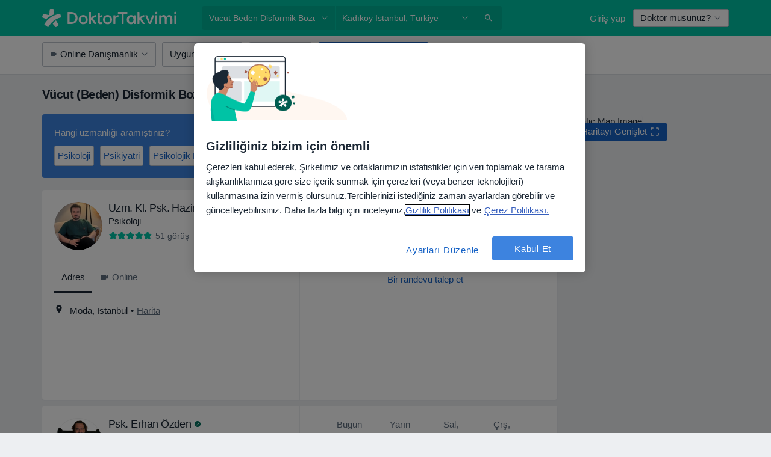

--- FILE ---
content_type: text/html; charset=UTF-8
request_url: https://www.doktortakvimi.com/hastaliklar/vucut-beden-disformik-bozuklugu/kadikoy
body_size: 122718
content:

<!DOCTYPE html>
<html lang="tr" region="tr" class="">
<head>
<!--
--------------------------------
We are looking for outstanding talent! Since you are interested in our code, maybe you are also interested in becoming part of our team.
We look forward to seeing you: https://docplanner.tech/careers
--------------------------------
-->
	
			<link rel="preconnect" href="//cookie-cdn.cookiepro.com"/>
		<link rel="preconnect" href="//platform.docplanner.com/"/>
		
		
		<link rel="preconnect" href="//s3-eu-west-1.amazonaws.com"/>
		<link rel="preconnect" href="//www.googletagmanager.com"/>
		<link rel="preconnect" href="//www.google-analytics.com"/>
		
			
			<link rel="preconnect" href="https://dev.visualwebsiteoptimizer.com" />
			<script type='text/javascript' id='vwoCode'>
				window._vwo_code || (function() {
					var account_id=772888,
						version=2.0,
						settings_tolerance=2000,
						hide_element='body',
						hide_element_style = 'opacity:0 !important;filter:alpha(opacity=0) !important;background:none !important',
						/* DO NOT EDIT BELOW THIS LINE */
						f=false,w=window,d=document,v=d.querySelector('#vwoCode'),cK='_vwo_'+account_id+'_settings',cc={};try{var c=JSON.parse(localStorage.getItem('_vwo_'+account_id+'_config'));cc=c&&typeof c==='object'?c:{}}catch(e){}var stT=cc.stT==='session'?w.sessionStorage:w.localStorage;code={use_existing_jquery:function(){return typeof use_existing_jquery!=='undefined'?use_existing_jquery:undefined},library_tolerance:function(){return typeof library_tolerance!=='undefined'?library_tolerance:undefined},settings_tolerance:function(){return cc.sT||settings_tolerance},hide_element_style:function(){return'{'+(cc.hES||hide_element_style)+'}'},hide_element:function(){return typeof cc.hE==='string'?cc.hE:hide_element},getVersion:function(){return version},finish:function(){if(!f){f=true;var e=d.getElementById('_vis_opt_path_hides');if(e)e.parentNode.removeChild(e)}},finished:function(){return f},load:function(e){var t=this.getSettings(),n=d.createElement('script'),i=this;if(t){n.textContent=t;d.getElementsByTagName('head')[0].appendChild(n);if(!w.VWO||VWO.caE){stT.removeItem(cK);i.load(e)}}else{n.fetchPriority='high';n.src=e;n.type='text/javascript';n.onerror=function(){_vwo_code.finish()};d.getElementsByTagName('head')[0].appendChild(n)}},getSettings:function(){try{var e=stT.getItem(cK);if(!e){return}e=JSON.parse(e);if(Date.now()>e.e){stT.removeItem(cK);return}return e.s}catch(e){return}},init:function(){if(d.URL.indexOf('__vwo_disable__')>-1)return;var e=this.settings_tolerance();w._vwo_settings_timer=setTimeout(function(){_vwo_code.finish();stT.removeItem(cK)},e);var t=d.currentScript,n=d.createElement('style'),i=this.hide_element(),r=t&&!t.async&&i?i+this.hide_element_style():'',c=d.getElementsByTagName('head')[0];n.setAttribute('id','_vis_opt_path_hides');v&&n.setAttribute('nonce',v.nonce);n.setAttribute('type','text/css');if(n.styleSheet)n.styleSheet.cssText=r;else n.appendChild(d.createTextNode(r));c.appendChild(n);this.load('https://dev.visualwebsiteoptimizer.com/j.php?a='+account_id+'&u='+encodeURIComponent(d.URL)+'&vn='+version)}};w._vwo_code=code;code.init();})();
			</script>
			
	
						<link rel="preload" href="//platform.docplanner.com/css/jade-dpuikitv3-ccf4255a.css" as="style"/>
					<link rel="preload" href="//platform.docplanner.com/css/jade-search-9dc41cc5.css" as="style"/>
		
									<link rel="preload" href="//platform.docplanner.com/js/goro-basic-30511e08.js" as="script"/>
					
						<link rel="preload" href="//www.googletagmanager.com/gtm.js?id=GTM-PZ83PG" as="script"/>
			<link rel="preload" href="//www.google-analytics.com/analytics.js" as="script"/>
			
	<meta charset="utf-8"/>
	<title>Kadıköy Vücut (Beden) Disformik Bozukluğu Tedavisi Doktorları</title>

			
	  <script
    src="//cookie-cdn.cookiepro.com/consent/88361c0d-5afb-4f77-8a48-211ba40fd5d8/otSDKStub.js?v=202211201558"
    data-id="onetrust-script"
    data-language="tr"
    type="text/javascript"
    charset="UTF-8"
    data-domain-script="88361c0d-5afb-4f77-8a48-211ba40fd5d8"
  ></script>

<script type="text/javascript">
  function OptanonWrapper() {
	    }
</script>
	
	<link rel="search" type="application/opensearchdescription+xml" title="www.doktortakvimi.com" href="https://www.doktortakvimi.com/opensearch">

			<meta name="description" content="Kadıköy içinde Vücut (Beden) Disformik Bozukluğu tedavisi uygulayan doktorların/uzmanların listesidir. Doktorları/uzmanları ve yorumlarını inceleyebilir, dilerseniz randevu alabilirsiniz."/>
	<meta name="robots" content="index,follow"/>
	<meta property="fb:page_id" content="122601654502559"/>
	
		
				<link rel="canonical" href="https://www.doktortakvimi.com/hastaliklar/vucut-beden-disformik-bozuklugu/kadikoy"/>
			<link rel="next" href="https://www.doktortakvimi.com/hastaliklar/vucut-beden-disformik-bozuklugu/kadikoy/2"/>
	
				
<meta property="og:image" content="//platform.docplanner.com/img/tr/open-graph/og.png?2565772545" />
	
					
<script type="text/javascript">
	var ZLApp = {
		'APICredentials': {},

		'AppConfig': {},
		'Roles' : {
      'IS_CALL_CENTER_AGENT': false,
			'IS_ZLWORKER' : false,
			'IS_CUSTOMER_CARE' : false,
			'IS_DOCTOR': false,
			'IS_FACILITY': false		},

		'Routes' : {},

		'Storage' : {
			session: sessionStorage,
			local: localStorage
		},

		'Modules': {
			CalendarEditionPage : function() {},
			AlgoliaIndexes : {},
			MapsLoader : {}
		},

		'Experiments': {},

		'pushGAEvent': function(options) {
			$(document).ready(function() {
				// Universal Google Analytics Events

				var layerData = $.extend({
					'event': 'gaTriggerEvent',
					'gaEventCategory': options[0],
					'gaEventAction': options[1],
					'gaEventLabel': options[2],
					'gaEventInteraction': options[4]
				}, options[5]);

				dataLayer.push(layerData);
			});
		},
    'pushHSEvent': function(eventValue) {
		  if (window._hsq && _hsq.push) {
				_hsq.push(["trackEvent", eventValue]);
			}
		},
		"Routing" : {
			"generate" : function(name, object) {
				return ZLApp.NativeRouting.generate(name, object);
			}
		},
		'setStorage': function(type, key, value) {
			try {
				var storage = this.Storage[type];

				storage.setItem( key, JSON.stringify(value) );

				return true;
			} catch (exception) {
				return false;
			}
		},
		'getStorage': function(type, key) {
			try {
				var storage = this.Storage[type];

				if (storage && storage.getItem(key) !== undefined && storage.hasOwnProperty(key) === true) {
					return JSON.parse(storage.getItem(key));
				} else {
					return undefined;
				}
			} catch (exception) {
				return undefined;
			}
		},
		'clearStorage': function(type, key) {
			try {
				var storage = this.Storage[type];
				storage.removeItem( key );
				return true;
			} catch (exception) {
				return false;
			}
		},
	};

	// Object container for old stuff
	window.ZL = {};
</script>


<script type="text/javascript">
	ZLApp.CrmConfig = {
		DEFAULT_CURRENCY_CODE: 'TRY',
		DEFAULT_VAT_RATE: 20,
		WITH_ZEROS: false,
		PRICE_TYPE: 'net',
		WEBSOCKET_DOMAIN: 'ws.doktortakvimi.com',
		WEBSOCKET_TOKEN: '2c595f7e-ef38-492e-b088-73e553cf86dd',
	};
</script>




<script>
	ZLApp.Const = {
		'AJAX_ROOT_ROUTE': 'www.doktortakvimi.com',
		'ALGOLIA_API_KEY': '189da7b805744e97ef09dea8dbe7e35f',
		'ALGOLIA_APP_ID': 'docplanner',
		'ALGOLIA_PREFIX': '',
		'ALGOLIA_SUFFIX': '',
		'TESTING_NAME': '',
		'BASE_DOMAIN': 'doktortakvimi.com',
		'BOOKING_APP_BOOK_VISIT': 'randevu-al',
		'BOOKING_APP_BOOK_VISIT_SLOTS': 'tarihini-sec',
		'BOOKING_SOURCE_ENABLED': false,
		'BREAKPOINTS': {
			'SCREEN_LG_MIN': 1200,
			'SCREEN_MD_MAX': 1199,
			'SCREEN_MD_MIN': 992,
			'SCREEN_SM_MAX': 991,
			'SCREEN_SM_MIN': 768,
			'SCREEN_XS_MAX': 767,
		},
		'RECAPTCHA_SITE_KEY': '6LcJm0keAAAAACk88CN2g1kWMj5oco131tYHkQS7',
		'COVID_TEST_ID': '',
		'FLU_VACCINATION_ID': '',
		'CURRENCY': '₺0 - 0',
		'CURRENT_COUNTRY_NAME': 'Türkiye',
		'CURRENT_COUNTRY_PHONE_PREFIX': '+90',
		'CURRENT_ROUTE': 'route_search_filter_city_item_disease',
		'DOCTOR_REGISTRATION_WITHOUT_VERIFICATION': true,
		'DOMAIN': 'www.doktortakvimi.com',
		'DWH_STATISTICS_URL': 'https://dwh-statistics.doktortakvimi.com',
		'EVENT_TRACKER_URL': 'https://event-tracker.docplanner.com',
		'FACEBOOK_FANPAGE_URL': 'https://www.facebook.com/doktortakvimi',
		'FACEBOOK_LOCALE': 'tr_TR',
		'FACILITY_URL': 'https://www.doktortakvimi.com/klinikler/__urlname__',
		'FIRST_SOCIAL_LOGIN':  false ,
		'GEOCODER_DOMAIN': 'geocoder.doktortakvimi.com',
		'GOOGLE_API_KEY': 'AIzaSyAPEkgzgNuQ7h-PLlGo4YqglJ0Ht9RIiPk',
		'GOOGLE_APP_ID': '261481822221-g7bn886gt05ojedsk0h0r10l1mge69lk.apps.googleusercontent.com',
		'GOOGLE_ONE_TAP_REDIRECT_URL': 'https://www.doktortakvimi.com/social-connect/tr_sso?_redirect=https%3A//www.doktortakvimi.com/hastaliklar/vucut-beden-disformik-bozuklugu/kadikoy',
		'HAS_UNIFIED_NAVIGATION': false,
		'HUBSPOT_ECOMMERCE_CONTACT': '',
		'HUBSPOT_ID': '442271',
		'ISO_LOCALE': 'tr',
		'IS_LOGGED': false,
		'IS_LOGGED_DOCTOR': false,
		'IS_LOGGED_FACILITY_MANAGER': false,
		'IS_PATIENT_APP': false,
		'IS_PHONE': false,
		'IS_STAGING': false,
		'LANGUAGE_CODE': 'tr_TR',
		'LOADER_IMAGE': '<p class="loader"><img src="//platform.docplanner.com/img/general/user-interface/loader-ready-white.gif?1799301098" alt=""/></p>',
		'LOADER_URL': "//platform.docplanner.com/img/general/user-interface/loader-ready-white.gif?1799301098",
		'LOCALE': 'tr',
		'MARKETING_CONSENT_IS_INFO': false,
		'MARKETING_CONSENT_PRECHECKED': false,
		'FACILITY_MARKETING_CONSENT_PRECHECKED': false,
		'MIN_QUESTION_CHARACTERS': 50,
		'PAGE_TYPE': '/search_results_visits_new',
		'PATIENT_APP_VERSION': '',
		'PATIENT_REQUEST_BASE_URL': 'https://patient-request.doktortakvimi.com',
		'PLATFORM_LINK': '//platform.docplanner.com/',
		'POST_CODE_MASK': '99999',
		'PROTOCOL': 'https',
		'REFERER': '',
		'SAAS_BASE_DOMAIN': 'docplanner.doktortakvimi.com',
		'SAAS_MANAGEMENT_WIDGET_DOMAIN': 'booking-management.doktortakvimi.com',
		'SEARCH_PATH': "https:\/\/www.doktortakvimi.com\/ara",
		'SITE_LANG': 'tr',
		'SITE_NAME': 'DoktorTakvimi',
		'SSO_DOMAIN': 'l.doktortakvimi.com',
		'SSO_SOCIAL_CONNECT': 'https://www.doktortakvimi.com/social-connect/tr_sso?_redirect=',
		'SSO_SOCIAL_CONNECT_REDIRECT_URL': 'https://www.doktortakvimi.com/social-connect/tr_sso?_redirect=https%3A//www.doktortakvimi.com/hastaliklar/vucut-beden-disformik-bozuklugu/kadikoy',
		'TERMS_URL': 'https://www.doktortakvimi.com/sartname',
		'TIMEZONE': '+03:00',
		'UPPERCASE_RATIO_ON_OPINIONS': 50,
		'USER_ID': null,
		'VISIT_URL': '',
		'WIDGETS_APP_URL': 'widgets.doktortakvimi.com',
		'SEARCH_APP_URL': 'https://search.doktortakvimi.com',
		'PSYCHOTHERAPIST_SPECIALIZATION_ID': "",
		'PSYCHOLOGY_SPECIALIZATION_ID': 131,
		'DOCTOR_CALENDAR_WIDGET_WITH_FILTERS_ENABLED': false,
		'USE_FULL_LIST_OF_INSURANCES_IN_CALENDAR_WIDGET': false,
	};

	ZLApp.isRoute = function(route) {
		if (Array.isArray(route)) {
			return route.indexOf(this.Const.CURRENT_ROUTE) > -1;
		}

		return this.Const.CURRENT_ROUTE === route;
	};
</script>


																																																																																																																																																																																																																											
<script>
	ZLApp.Gate = {"GATE_ADDRESS_EDITION_CUSTOM_REFUND_POLICY":false,"GATE_ADDRESS_ONLINE_CONSULTATION":true,"GATE_ADMIN_CHAT_GDPR":true,"GATE_BOOKING_INSURANCE":false,"GATE_BOOKING_DIRECT_INSURANCE":false,"GATE_SHOW_DISABLED_FACILITY_WIDGET":false,"GATE_AGENDA_NON_DOCTORS_FRONTEND_TEST":false,"GATE_CALENDAR_NOTIFICATION_FIND_OTHER_DOCTOR":false,"GATE_CHECK_YOUR_INSURANCE":false,"GATE_CONTEXTUAL_SEARCH_AT_HOMEPAGE":true,"GATE_COOKIE_CONSENT":true,"GATE_COVID_TEST_SEARCH":false,"GATE_FLU_VACCINATION_SEARCH":false,"GATE_CRM_ECOMMERCE_BLACK_FRIDAY":false,"GATE_CRM_ECOMMERCE_BOLETO":false,"GATE_CRM_ECOMMERCE_IBAN":false,"GATE_CRM_ECOMMERCE_IYZICO_ONE_TIME":false,"GATE_CRM_ECOMMERCE_PAYMENTS_TESTIMONIALS":true,"GATE_CRM_ECOMMERCE_PIX":false,"GATE_CRM_ECOMMERCE_PSE":false,"GATE_CRM_ECOMMERCE_SERVIPAG":false,"GATE_CRM_ECOMMERCE_SHOW_CPL_PRICING_DETAILS":false,"GATE_CRM_ECOMMERCE_WEBSITE":true,"GATE_CRM_ECOMMERCE_WEB_PAY":false,"GATE_CRM_ECOMMERCE_HIDE_PACKAGING_LANDING_CONTACT_FORM":false,"GATE_CRM_ECOMMERCE_TERMS_DETAILS":false,"GATE_CRM_ECOMMERCE_PAYMENT_TERMS":false,"GATE_CRM_IYZICO":true,"GATE_CRM_PAYU":false,"GATE_CRM_USE_SCA_AUTHENTICATION_FLOW":false,"GATE_CRM_USE_SCA_AUTHENTICATION_FLOW_SELECTIVE_BINS":false,"GATE_CRM_REFERRAL_PROGRAM_URL_REDESIGN":false,"GATE_DIRECT_INSURANCES":false,"GATE_DOCTOR_CALENDAR_FILTERS":true,"GATE_DOCTOR_LICENSE_NUMBER":true,"GATE_DOCTOR_PROFILE_TOP_BANNER_TOUCHPOINT":true,"GATE_DOCTOR_REGISTRATION_EMAIL_CONFIRMATION":false,"GATE_DOCTOR_STATISTICS_VIDEO":false,"GATE_OPENING_HOURS":false,"GATE_ECOMMERCE_PREMIUM_LANDING_MODAL":false,"GATE_ECOMMERCE_PREMIUM_LANDING_MODAL_MARKETING":false,"GATE_ECOMMERCE_PRICING_WEBSITE_ON_DEFAULT":false,"GATE_ECOMMERCE_WEBSITE_TOGGLE_ADDITIONAL_TEXT":true,"GATE_ECOMMERCE_THANK_YOU_PAGE_NEW_ONBOARDING_WIZARD":true,"GATE_ECOMMERCE_UNPAID_INVOICES_MODAL":false,"GATE_PRELOAD_GTM":true,"GATE_ENABLE_LICENSE_NUMBER_VERIFICATION":false,"GATE_FACILITY_CALENDAR_SERVICE_STEP":true,"GATE_FACILITY_CALENDAR_SORT_BY_NAME":false,"GATE_FACILITY_PROFILE_TOP_BANNER_TOUCHPOINT":false,"GATE_FACILITY_REGISTRATION":false,"GATE_FACILITY_REGISTRATION_EMAIL_CONFIRMATION":false,"GATE_FACILITY_SERVICES_TABLE":false,"GATE_REFACTORED_FACILITY_ITEM_ABOUT":false,"GATE_FIND_ANOTHER_SPECIALIST_WHEN_NO_AVAILABILITY":false,"GATE_GDPR_MARKETING_CONSENT_MANDATORY":false,"GATE_GDPR_REGISTRATION_INFORMATION":false,"GATE_GENERAL_MARKETING_AGREEMENT":false,"GATE_GOOGLE_ONE_TAP_LOGIN":false,"GATE_HIDE_NEARBY_DOCTORS_ON_NON_COMMERCIAL_PROFILE":true,"GATE_HIDE_PRICES_FOR_PATIENTS_WITH_INSURANCE":false,"GATE_HOMEPAGE_PATIENT_APP_BANNER":true,"GATE_HUBSPOT":true,"GATE_INSURANCE_PLANS":false,"GATE_LOCATION_DETAILS":true,"GATE_MODERATION_DOCTOR_ITEM_REQUIRED":true,"GATE_MODERATION_DOCTOR_ITEM_SPECIALIZATION":false,"GATE_MODERATION_DOCTOR_SPECIALIZATION":true,"GATE_MODERATION_EDIT_OPINION_BY_MODERATOR":true,"GATE_MODERATION_OPINION_TRUST_SCORE_DISPLAY":true,"GATE_MODERATION_AUTOMODERATOR_PARAMS_BUTTON_DISPLAY":true,"GATE_MODERATION_PANEL_DOCTOR_NEW_BY_SELF":true,"GATE_MODERATION_SPECIALIZATION_DOCUMENT_VERIFICATION":false,"GATE_NEW_SEARCH_DISTRICT_FILTERS":false,"GATE_NEW_SEARCH_FORCE_DOCTORS_ON_LANDING_PAGES":false,"GATE_NEW_SEARCH_ONLINE_CONSULTATION_BANNER":true,"GATE_NEW_SEARCH_PATIENT_APP_BANNER":true,"GATE_ONLINE_CONSULTATION_CALENDAR_PAYMENT_TIP":false,"GATE_ONLINE_LANDING_REAL_TESTIMONIALS":false,"GATE_OPINIONS_NEW_FLOW_SAMPLE_OPINIONS":true,"GATE_OPINIONS_NEW_FLOW_REQUIRE_LOGIN_JUST_BEFORE_SUBMIT":false,"GATE_OPINION_SIGNATURE_HIDE":false,"GATE_OPINION_SORTING_SHOW":false,"GATE_PB_DECIMAL_PART_IN_PRICES":true,"GATE_ENABLE_ALL_PATIENT_APP_BANNER":true,"GATE_ENABLE_BROWSER_CHAT_PATIENT_APP_BANNER":true,"GATE_QA_PATIENT_APP_BANNER":true,"GATE_USE_NEW_MESSENGER_APP":true,"GATE_CHAT_ENABLE_NEW_ON_LOAD_BANNER":true,"GATE_CHAT_ENABLE_NEW_ON_LOAD_CONFIRMATION_BANNER":true,"GATE_DEEPLINK_SEND_DIRECT_REGISTRATION_TRACKING":true,"GATE_DLP_VWO_EXPERIMENT_ENABLED":false,"GATE_ENABLE_DLP_SURVEY":false,"GATE_Q_AND_A":false,"GATE_Q_AND_A_ALLOW_PRIVATE_QUESTIONS":false,"GATE_Q_AND_A_ANSWER_MODERATION":false,"GATE_Q_AND_A_PRIVATE_QUESTIONS_PANEL_VUE":false,"GATE_RECURRING_CREDIT_CARD_PAYMENT":true,"GATE_SAVE_DOCTOR_PROFILE":true,"GATE_SAVE_DOCTOR_PROFILE_NON_LOGGED":true,"GATE_SENTRY_JS":true,"GATE_DATADOG_RUM_JS":true,"GATE_SENTRY_PERFORMANCE_TRACING":false,"GATE_SEO_ENABLE_NEW_DOCTOR_HOMEPAGE_SECTION":false,"GATE_SHOW_ADDRESS_FACILITY_WARNING":true,"GATE_SHOW_DOCTOR_PROFILE_EDITION_DESCRIPTION":false,"GATE_HIDE_REQUEST_SERVICES":false,"GATE_SHOW_GDPR_CHECKBOX":false,"GATE_SHOW_PHONE_ON_NON_COMMERCIAL_DOCTORS":false,"GATE_SLOT_RELEASED":true,"GATE_STRONG_PASSWORD_VALIDATOR":true,"GATE_TIMEZONE_ONLINE_CONSULTATION":false,"GATE_TURKISH_LAW_COMPLIANCE":true,"GATE_USER_REGISTRATION_EMAIL_CONFIRMATION":false,"GATE_VUE_LOCATION_AUTOCOMPLETE_LOGS":false,"GATE_VUE_WIDGETS":true,"GATE_WEBSOCKETS":true,"GATE_MODERATION_SPECIALIZATION_DOCUMENT_VERIFICATION_SENT_EMAIL":false,"GATE_TEST_ACCOUNTS_DASHBOARD_FACILITY_ACCOUNTS_TOGGLE":true,"GATE_OPINION_ACTIVATION_AND_EMAIL_VERIFICATION_VIA_EMAIL":false,"GATE_RECAPTCHA_ENTERPRISE_OPINIONS_FLOW":true,"GATE_OPINIONS_REMOVE_OTHER_FROM_LOCATION_DROPDOWN":false,"GATE_ECOMMERCE_USE_IFRAME":false,"GATE_DOCTOR_REGISTRATION_MODERATION_PANEL":true,"GATE_CRM_FIRST_CLASS_ECOMMERCE_PROMOTION":false,"GATE_OPINIONS_FOR_FACILITIES":false,"GATE_UNSUBSCRIBE_SMS_FOOTER":true,"GATE_OPINIONS_FACILITY_DOCTOR_DROPDOWN":false,"GATE_OPINIONS_FACILITY_ADDRESSES_DROPDOWN":false,"GATE_PATIENT_REQUEST_BUTTON":false,"GATE_ENABLE_PATIENT_REQUEST_WEBVIEW":false,"GATE_USE_NEW_PATIENT_REQUEST_PAGE":false,"GATE_PATIENT_REQUEST_VERIFICATION_STEP":false,"GATE_DOCTOR_OUT_OF_OFFICE":false,"GATE_GET_DOCTOR_CERTIFICATE":false,"GATE_CRM_ECOMMERCE_PACKAGING_LANDING":true,"GATE_CRM_ECOMMERCE_PACKAGING_LANDING_HIDE_ICONS":false,"GATE_CRM_ECOMMERCE_CUSTOMER_SUPPORT_SECTION":true,"GATE_REQUEST_PROFILE_CHANGES_WITH_TEXT_BOX":false,"GATE_FETCH_CUSTOMER_DATA_BY_TAX_NUMBER":false,"GATE_ECOMMERCE_ACCEPT_COMPANY_GMB":true,"GATE_CRM_CUSTOMER_TAX_NUMBER_NOT_REQUIRED":false,"GATE_BULK_OBJECT_VERIFICATION":true,"GATE_USER_TOOL_V2":true,"GATE_BANNER_REDIRECT_TO_LISTING":false,"GATE_SHOULD_CHECK_BOOKABLE_SERVICES_ON_FACILITY_PROFILE":true,"GATE_SHOULD_CHECK_BOOKABLE_DOCTORS_ON_FACILITY_PROFILE":true,"GATE_NEW_SEARCH_HIDE_DOCTOR_SERVICES":true,"GATE_SHOW_PRICE_INCREASE_MODAL":false,"GATE_OPINIONS_ABUSE_REPORT_VIA_EMAIL_POSSIBLE":false,"GATE_TRUST_BANNER_CERTIFICATES_PL":false,"GATE_USE_TEST_COOKIEPRO":false,"GATE_CHAT_SEND_HEALTH_PROFILE_BUTTON":false,"GATE_DOCTOR_SPECIALIZATION_IN_PROGRESS":false,"GATE_PATIENT_APP_EVENT_INTERCEPTOR":true,"GATE_DP_SPACES_HEADER":false,"GATE_CRM_ECOMMERCE_PACKAGING_LANDING_FUTURE_PRICINGS":false,"GATE_DE_SEARCH_FILTER_SLOTS_BY_INSURANCE_PROVIDER":false,"GATE_ENABLE_EFR_DEEPLINK_PARAM":true,"GATE_ENABLE_UNLEASH_FOR_DLP":true,"GATE_ENABLE_UNLEASH_CACHING_FOR_DLP":false,"GATE_VISIBILITY_SPACE_PROMO_MATERIALS_PAGE":false,"GATE_FACILITY_PROFILE_PRICE_RANGES":false,"GATE_VISIBILITY_SPACE_FIRST_CLASS_PAGE":false,"GATE_FACILITY_PROFILE_GROUP_SERVICES_BY_DESCRIPTION":false,"GATE_OPINION_VERIFIED_BY_PAYMENT":false,"GATE_OPINION_MERGED_VERIFICATION_BADGES_FRONTEND":true,"GATE_NEW_DOCTOR_REGISTRATION_FLOW":true,"GATE_PRE_REGISTER_STEP":true,"GATE_DOCTOR_WELCOME_MODAL":true,"GATE_Q_AND_A_PATIENT_PANEL_SHOW_ALL":true,"GATE_SEARCH_MED24_BANNER":false,"GATE_DOCTOR_DASHBOARD":false,"GATE_NEW_SERVICES_SECTION_WITH_CUSTOM_NAMES":false,"GATE_SAAS_FOR_FREEMIUM":false,"GATE_FIRST_CLASS_LANDING_PAGE_MODALITIES":false,"GATE_CALENDAR_REQUEST_PHONE_NUMBER":false,"GATE_SHOW_ASK_FOR_CALENDAR_MODAL":false,"GATE_GOOGLE_ONE_TAP_LOGIN_MOVED_FROM_GTM":true,"GATE_SHOW_STATISTICS_ICON":true,"GATE_DOCTOR_DASHBOARD_CALENDAR_REQUESTS":false,"GATE_ENABLE_SAAS_INSURANCE_CONFIGURATION":false,"GATE_INSURANCE_CONFIGURATION_TEMPORARY_PMS_WORKAROUND":false,"GATE_SHOW_NEAR_ME":true,"GATE_OOPS_WIDGET":true,"GATE_FACILITY_PROFILE_MERGE_SERVICES_FOR_MULTIPLE_SPECS":true,"GATE_CRM_SHOW_ECOMMERCE_SECURE_PAYMENT_TEXT":false,"GATE_DOCTOR_PROFILE_EDITION_GENDER_ALLOW_OTHER":false,"GATE_ENABLE_ADDITIONAL_ONLINE_RESULTS_EXPERIMENT":true,"GATE_ENABLE_RADIUS_SEARCH_RESULTS_EXTENSION":true,"GATE_CRM_SHOW_ECOMMERCE_NOA_TERMS_2":false,"GATE_PHARMACIES_SEARCH":false,"GATE_SEARCH_ASSISTANT_EXPERIMENT_AUTO_SHOW":false,"GATE_SEARCH_ASSISTANT_BANNER_EXPERIMENT":true,"GATE_SEARCH_ASSISTANT_EXPERIMENT_SA_FROM_AUTOCOMPLETE":true,"GATE_SEARCH_ASSISTANT_BANNER_MIXED_QUESTIONS_EXPERIMENT":false,"GATE_VISIBILITY_EXPERIMENT":false,"GATE_BOOKING_PUBLIC_INSURANCE_FLOW_FRONTEND":false,"GATE_SEARCH_INSURANCE_LISTINGS_FILTER_PROCESSING":false,"GATE_MARKETPLACE_PAYMENTS_BNPL_RESCHEDULES":false,"GATE_VISIBILITY_ADDRESS_EDITOR_VALIDATION_DOCTOR":false,"GATE_VISIBILITY_ADDRESS_EDITOR_VALIDATION_FACILITY":true,"GATE_DOCTOR_NEW_MODERATION_NEW_ENDPOINT":true,"GATE_PB_INSURANCES_AVAILABILITY_SEARCH":false,"GATE_VISIBILITY_SA_HIDE_LIVE_LOCATION_QUESTION":false,"GATE_PB_AB_TEST_AVAILABILITY_CALENDAR":false,"GATE_CRM_NOA_PROMO_BLACK_FRIDAY":false,"GATE_CRM_NOA_PROMO_BLACK_FRIDAY_PRICE_INFO":false,"GATE_DOCTOR_REGISTRATION_LICENSE_REQUIRED_BY_SPECIALIZATION":true,"GATE_SUPPORT_DOCUMENT_UPLOAD_WITH_LICENSE_NUMBER":true,"GATE_ADDRESS_EDITOR_STREET_NUMBER_NOT_MANDATORY":true,"GATE_VISIBILITY_FC_PAGE_BLACK_FRIDAY_PROMO":false,"GATE_KEEP_DOCTOR_LICENSE_NUMBER_HIDDEN_IN_PROFILE":true,"GATE_VISIBILITY_WATSONIZED_WIDGET_CONFIGURATION":false,"GATE_DOCTOR_REGISTRATION_LICENSE_NUMBER_PAGE":false,"GATE_DOCTOR_REGISTRATION_VALUE_PROPOSITION_ASIDE":true,"GATE_ADDRESS_EDITOR_ZIP_CODE_NOT_MANDATORY":true,"GATE_ENABLE_SASS_ONLY_WIDGET_BY_DEFAULT":false,"GATE_DISPLAY_LINK_WHITE_LABEL_WIDGET":false};

	ZLApp.isGranted = function(gate) {
		return this.Gate[gate];
	};
</script>


	<script>
		ZLApp.Lang = {
						"@Disease": "hastalik",
			"@List": "liste",
			"@Map": "harita",
			"abandoned_cart_button": "Tarihi onaylay\u0131n",
			"abandoned_cart_description": "Randevunuzu tam anlam\u0131yla alabilmek i\u00e7in \u00f6ncelikle i\u015flemleri tamamlaman\u0131z gerekiyor.",
			"abandoned_cart_header": "Randevu alma i\u015fleminiz hen\u00fcz tamamlanmad\u0131",
			"add": "Ekle",
			"add_patient": "Hasta ekle",
			"address": "Adres",
			"addresses_with_no_online_booking": "Di\u011fer adresler",
			"advance_schedule_calendar_address": "Adres",
			"are_you_sure": "Emin misiniz?",
			"autocomplete_disease": "hastalik",
			"autocomplete_loading": "Sonu\u00e7lar i\u00e7in ara\u015ft\u0131rma yap\u0131yoruz",
			"autocomplete_search_empty": "Ne ar\u0131yorsunuz?",
			"autocomplete_search_prefix": "Ara",
			"autocomplete_specialization": "Uzmanl\u0131k",
			"booking_sms_conf_after_resend_hint": "Size yeni bir SMS g\u00f6nderdik! Bu sefer 2 dakikadan daha az bir s\u00fcrede ula\u015facakt\u0131r",
			"brand_doctors": "doktor",
			"calendar_placeholder_title": "Online Randevu Takvimi",
			"call": "Bizi aray\u0131n",
			"cancel": "\u0130ptal",
			"changes_sent_to_moderation": "De\u011fi\u015fiklikler edit\u00f6rlerimize g\u00f6nderilmi\u015ftir. Moderasyon s\u00fcreci tamamlanana kadar, de\u011fi\u015fiklik \u00f6ncesi i\u00e7erik profilinizde g\u00f6r\u00fcn\u00fcr olmayacakt\u0131r.",
			"chat_error_message": "En son mesajlar\u0131 g\u00f6rmek i\u00e7in l\u00fctfen sayfay\u0131 yenileyin.",
			"check_other_calendars": "Takvim olan adresleri g\u00f6ster",
			"clinics_autocomplete": "Hastane",
			"close": "Kapat",
			"comment_should_not_capitalize": "Yorumlar tamam\u0131 b\u00fcy\u00fck harfler ile yaz\u0131lmamal\u0131d\u0131r",
			"comment_to_short": "G\u00f6r\u00fc\u015f\u00fcn\u00fcz en az %minCharacters% karakter uzunlu\u011funda olmal\u0131d\u0131r. \u015eu anda %currentCount% karakter uzunlu\u011fundad\u0131r.",
			"common_refresh": "Yenile",
			"components.question.doctor.book": "Randevu al",
			"confirm_when_slot_remove": "Bu zaman dilimini ger\u00e7ekten silmek istiyor musunuz?",
			"congratulations_reminders_set": "Tebrikler. Hat\u0131rlatma ayarland\u0131.",
			"disable": "devre d\u0131\u015f\u0131 b\u0131rak",
			"doctor_all_addresses": "Adresler (%{count})",
			"doctor_all_addresses_one": "Adres",
			"doctor_autocomplete": "Uzman",
			"doctor_edition_facility_type_header": "Yeni Adres Ekleyin",
			"doctor_edition_online_office_name": "Online Dan\u0131\u015fmanl\u0131k Adresi Ad\u0131",
			"doctor_opinions_show_opinions": "D\u00fc\u015f\u00fcnceleri g\u00f6ster",
			"doctor_profile_add_opinion": "G\u00f6r\u00fc\u015f ekle",
			"doctor_service": "Hizmet",
			"doctor_verificated_successfully": "Teyit edilmi\u015f profil",
			"doctor_with_calendar": "Randevu yok",
			"edit": "d\u00fczenle",
			"edit_visit_patient": "Hastay\u0131 d\u00fczenle",
			"enable": "etkinle\u015ftir",
			"errorTryLater": "Hata olu\u015ftu. Tekrar deneyin.",
			"error_while_uploading_photos": "A\u011f\u0131m\u0131z foto\u011fraflar\u0131n\u0131z\u0131 i\u015flerken bir problem oldu. L\u00fctfen boyutlar\u0131n\u0131 k\u00fc\u00e7\u00fcltmeyi ya da tek tek y\u00fcklemeyi deneyin.",
			"expand_map": "Haritay\u0131 Geni\u015flet",
			"facility": "Kurulu\u015f",
			"facility_listing_context_alert": "Adres, uzmanl\u0131k veya hekim\/uzman de\u011fi\u015fiklikleri durumunda arad\u0131\u011f\u0131n\u0131z hizmetin verilmemesi veya sigortan\u0131z taraf\u0131ndan kapsanmamas\u0131 durumuyla kar\u015f\u0131la\u015fabilirsiniz.",
			"facility_name_plaxeholder": "\u00f6r. Hacettepe \u00dcniversitesi Hastanesi",
			"fieldNotEmpty": "Bu alanlar bo\u015f b\u0131rak\u0131lamaz",
			"filter_info_box": "Filtreleri kullanarak arad\u0131\u011f\u0131n\u0131z kriterlere uygun uzmanlar\u0131 veya hastaneleri bulabilirsiniz.",
			"finish": "Bitir",
			"forward": "\u0130leri",
			"from": "Ba\u015flang\u0131\u00e7",
			"generic-book-appointment": "Randevu al",
			"google_calendar_cancel_sync_text": "Senkronizasyonu iptal etmek istedi\u011finize emin misiniz?",
			"import_address_name": "Hizmet Verdi\u011finiz Adres Ad\u0131",
			"incorrect_date": "Yanl\u0131\u015f tarih!",
			"insurance_box_title": "Belirli bir sigorta kabul eden bir doktor\/uzman m\u0131 ar\u0131yorsunuz? Se\u00e7eneklerimizi kontrol edin",
			"internal_number_warning": "Ba\u011flant\u0131 ba\u015flad\u0131ktan sonra l\u00fctfen a\u015fa\u011f\u0131daki dahili numaray\u0131 girin: ",
			"iyzico_credit_card_authorization_invalid_data": "Ge\u00e7ersiz veri girildi. L\u00fctfen bizimle ileti\u015fime ge\u00e7in.",
			"less": "daha az",
			"link_doctor_to_clinic.choose_clinic.placeholder": "\u00c7al\u0131\u015ft\u0131\u011f\u0131n\u0131z kurumun ad\u0131n\u0131 arat\u0131n",
			"link_doctor_to_clinic.choose_clinic.title": "\u00c7al\u0131\u015ft\u0131\u011f\u0131n\u0131z kurumu se\u00e7in",
			"loadingWait": "Y\u00fckleme s\u00fcr\u00fcyor. L\u00fctfen bekleyin...",
			"map": "harita",
			"map_empty_state_CTA": "Sonu\u00e7lar\u0131 g\u00f6rmek i\u00e7in haritay\u0131 yak\u0131nla\u015ft\u0131r\u0131n ya da hareket ettirin.",
			"map_empty_state_copy_generic": "Bu b\u00f6lgede hi\u00e7 uzman yok",
			"map_empty_state_copy_spec": "Bu b\u00f6lgede %dentists% bulunamad\u0131",
			"map_search": "Bu b\u00f6lgede ara",
			"map_test_modal_CTA": "Listeye geri d\u00f6n",
			"map_test_modal_text": "Yeni haritam\u0131z \u00fczerinde \u00e7al\u0131\u015f\u0131yoruz, yak\u0131nda yay\u0131nda olacak.",
			"map_test_modal_text_headline": "Yap\u0131m a\u015famas\u0131nda.",
			"mobile_sign_as": "\u015eu adla imzalay\u0131n:",
			"mobile_specialization": "Uzmanl\u0131k",
			"mobile_visit_try_again": "Tekrar dene",
			"more": "daha fazla",
			"move_visit": "Randevuyu yeniden planla",
			"no": "Hay\u0131r",
			"no_calendar_in_your_location": "Bulundu\u011funuz b\u00f6lge i\u00e7in online randevu se\u00e7ene\u011fi bulunmuyor.",
			"no_open_slots": "Randevu i\u00e7in \u00e7a\u011fr\u0131 merkezini arayabilirsiniz.",
			"no_results_for": "\u015eunun i\u00e7in arama sonucu bulunamad\u0131:",
			"no_slots_facility_cta": "Profili G\u00f6r",
			"no_slots_facility_info": "Bu kurumda online uygunlu\u011fu bulunan bir doktor veya uzman bulunamad\u0131",
			"online_consultation_doc_card_label": "Online dan\u0131\u015fmanl\u0131k hizmeti sunuyor",
			"pagination_next": "Sonraki",
			"pagination_previous": "\u00d6nceki",
			"panel_delete-me-modal_no": "Hesab\u0131m\u0131 silme",
			"panel_delete-me-modal_yes": "Hesab\u0131m\u0131 sil",
			"patient_visit_cancel_modal_confirm": "Randevunuzu iptal etmek istedi\u011finizden emin misiniz? ",
			"patients_marketing_consent_modal_cta_no": "Hay\u0131r, te\u015fekk\u00fcrler",
			"patients_marketing_consent_modal_cta_yes": "Evet, DoktorTakvimi'nden haber alay\u0131m",
			"patients_marketing_consent_modal_desc": "Yeni \u00f6zelliklerimiz ve hizmetlerimiz hakk\u0131nda tan\u0131t\u0131m bilgileri al\u0131n. Bu sayede, kendinizin ve sevdiklerinizin sa\u011fl\u0131\u011f\u0131yla ilgilenmek i\u00e7in DoktorTakvimi'nden iyi \u015fekilde faydalanacaks\u0131n\u0131z.",
			"patients_marketing_consent_modal_legal_txt": "DoktorTakvimi ile ilgili haberleri sizinle payla\u015fmak i\u00e7in izninize ihtiyac\u0131m\u0131z var. \u0130zninizi istedi\u011finiz zaman geri \u00e7ekebilirsiniz.",
			"patients_marketing_consent_modal_legal_txt_learn_more": "Gizlilik politikam\u0131zla ilgili daha fazla bilgi edinin.",
			"patients_marketing_consent_modal_legal_txt_tooltip": "Onay verdi\u011finizde DoktorTakvimi taraf\u0131ndan ileti\u015fim bilgilerinize sundu\u011fumuz \u00fcr\u00fcn ve hizmetlere ili\u015fkin bilgi verilmesi, tan\u0131t\u0131m faaliyetlerinin y\u00fcr\u00fct\u00fclmesi, kampanyalar hakk\u0131nda duyurular yap\u0131lmas\u0131 i\u00e7in elektronik ticari ileti g\u00f6nderilmesine izin vermi\u015f olursunuz. \u0130zninizi istedi\u011finiz zaman geri \u00e7ekebilece\u011finizi unutmay\u0131n. <a href=\"https:\/\/www.doktortakvimi.com\/gizlilik\">Gizlilik politikam\u0131z hakk\u0131nda daha fazla bilgi edinin.<\/a>",
			"patients_marketing_consent_modal_title": "\u0130lk bilen siz olun",
			"price_from": "Ba\u015flang\u0131\u00e7 %price%",
			"private_question_tr_moderation_modal": "Te\u015fekk\u00fcrler.\nCevab\u0131n\u0131z e-posta arac\u0131l\u0131\u011f\u0131 ile soru soran ki\u015fiye iletilecektir.",
			"provide_visit_location": "Ziyaret yeri gereklidir",
			"qna_question_delete_confirm": "Bu soruyu silmek istedi\u011finden emin misin?",
			"rate_error": "G\u00f6r\u00fc\u015f eklemek i\u00e7in \u00f6nce puan vermelisiniz",
			"registration.facility.user_position.doctor": "Hekim \/ Uzman",
			"reminder_removed": "Hat\u0131rlatma kald\u0131r\u0131ld\u0131",
			"remove_slot_error_message": "D\u00f6nem kald\u0131r\u0131lamad\u0131",
			"removing": "Kald\u0131r\u0131l\u0131yor",
			"reset_filters": "S\u0131f\u0131rla",
			"saving": "Kaydediyor...",
			"search_all_filters": "T\u00fcm Filtreler",
			"search_calendar_missing": "Takvim mevcut de\u011fil!",
			"search_doctors": "Doktor ara",
			"search_error_no_location": "Kullan\u0131c\u0131n\u0131n konumu tespit edilemiyor",
			"search_filter_calendar": "DoktorTakvimi Randevu",
			"search_filter_calendar_description": "Sadece DoktorTakvimi \u00fczerinden randevu alabilece\u011finiz doktorlar\u0131\/uzmanlar\u0131 g\u00f6ster",
			"search_filter_clinics": "Klinikler",
			"search_filter_dates_per_date": "Randevu Tarihi",
			"search_filter_diseases": "Hastal\u0131klar",
			"search_filter_districts": "\u0130l\u00e7eler",
			"search_filter_doctors": "Doktorlar\/Uzmanlar",
			"search_filter_doctors_clinics": "Her ikisi de",
			"search_filter_entity_type": "Listelenecekler",
			"search_filter_insurances": "Sigortalar",
			"search_filter_kids_friendly": "\u00c7ocuk Hasta Kabul Eden",
			"search_filter_kids_friendly_description": "Gen\u00e7 hastalar\u0131 tedavi eden doktorlar\/uzmanlar",
			"search_filter_payment_methods": "\u00d6deme Y\u00f6ntemleri",
			"search_filter_services": "Hizmetler",
			"search_filter_specializations": "Uzmanl\u0131klar",
			"search_in_doctors": "Doktorlarda veya uzmanlarda \"%{QUERY}\" ara",
			"search_in_facilities": "Hastane veya kliniklerde \"%{QUERY}\" ara",
			"search_see_profile": "Profili g\u00f6r\u00fcnt\u00fcleyin",
			"search_sort_by": "S\u0131rala",
			"search_sorter": "S\u0131rala",
			"search_sorter_availability": "En yak\u0131n randevu zaman\u0131",
			"search_sorter_factor_based": "\u00d6nerilen",
			"search_sorter_rating": "G\u00f6r\u00fc\u015fler",
			"search_sorter_recommended": "\u00d6nerilen",
			"search_whole_website": "\"%phrase%\"  i\u00e7in t\u00fcm sitede ara",
			"selectService": "Hizmet se\u00e7in",
			"selectSpecialization": "Uzmanl\u0131k alan\u0131 se\u00e7in",
			"select_choose": "---- se\u00e7in ----",
			"selected": "Se\u00e7ilen",
			"send_opinion": "G\u00f6r\u00fc\u015f g\u00f6nder",
			"services_and_prices_no_price": "-",
			"set_visit_button": "Randevu al",
			"show_more": "T\u00fcm\u00fcn\u00fc g\u00f6ster",
			"show_phone": "Telefonla ula\u015f\u0131n",
			"show_yesterday": "D\u00fcn\u00fc g\u00f6ster",
			"super_doctor_mail_CTA_see_all_opinions": "T\u00fcm yorumlar\u0131 g\u00f6r",
			"terms_of_visits_addition": "Ziyaret tarihleri ekleniyor",
			"toast_remove_slot_title": "Terim silindi!",
			"toast_undo_remove_slot_title": "Terim restore!",
			"unexpected_error": "Beklenmeyen hata olu\u015ftu!",
			"unsaved_changes": "Kaydedilmemi\u015f baz\u0131 de\u011fi\u015fiklikler var. Bunlar\u0131 kaydetmek i\u00e7in sayfada kalmak istiyor musunuz?",
			"validation.email": "Ge\u00e7erli bir e-posta adresi verin",
			"validation.maxLength": "G\u00f6r\u00fc\u015f\u00fcn\u00fcz\u00fcn uzunlu\u011fu biraz fazla. L\u00fctfen %{max} ya da daha az olacak \u015fekilde d\u00fczenleyiniz.",
			"validation.minLength": "Bu i\u00e7erik \u00e7ok k\u0131sa. Sorunuz en az %{min} karakter uzunlu\u011funda veya daha fazla olmal\u0131d\u0131r.",
			"validation.required": "Bu alan zorunludur",
			"validator_email": "Ge\u00e7erli bir e-posta adresi verin",
			"validator_required": "Bu alan zorunludur",
			"visit_details_saving_progress": "Kaydediliyor...",
			"visit_details_visit_cancelled": "Randevu iptal edildi",
			"visit_out_of_schedule": "Planda yer almayan muayene",
			"visit_report_select_all": "T\u00fcm\u00fcn\u00fc se\u00e7",
			"visit_select_date": "Randevu tarihini se\u00e7",
			"wait_a_moment": "Biraz bekleyin...",
			"warning": "Uyar\u0131",
			"we_are_checking_your_localization": "Yerinizi ar\u0131yoruz...",
			"widget_default_specialist": "Hekimler\/uzmanlar",
			"widget_show_reviews": "D\u00fc\u015f\u00fcnceleri g\u00f6ster",
			"yes": "Evet",
			"you_have_x_custom_calendar_configs": "de\u011fi\u015ftirilmi\u015f programl\u0131 $amount haftan\u0131z var",
			"you_need_characters": "Yazman\u0131z gereken en az: %{currentCount} karakter daha  vard\u0131r.",
			"your_account_demo_1": "Yeni ziyaret listesinin nas\u0131l \u00e7al\u0131\u015ft\u0131\u011f\u0131na g\u00f6z at\u0131n",
			"your_account_demo_2": "Takvimden, kayd\u0131rma yerine bir tarih se\u00e7ebilirsiniz",
			"your_account_demo_3": "1 t\u0131klama ile randevu alabilirsiniz",
			"your_account_demo_4": "Verilen adres listesinden se\u00e7im yapabilirsiniz",
			"your_account_demo_5": "Daha \u00f6nce yapm\u0131\u015f oldu\u011funuz rezervasyonun detaylar\u0131n\u0131 de\u011fi\u015ftirebilirsiniz",
			"your_account_demo_6": "Detayland\u0131r\u0131lm\u0131\u015f bilginin listedeki yeri i\u00e7in t\u0131klay\u0131n",
	
			'all_specs': 'T\u00FCm\u0020Bran\u015Flar',
			'banner_promote_app_cta_2': 'Uygulamaya\u0020Gidin',
			'banner_promote_app_text_1': 'Uygulamam\u0131z\u0131\u0020indirin\u0020ve\u0020sa\u011Fl\u0131k\u0020hizmetine\u0020ula\u015Fman\u0131n\u0020en\u0020iyi\u0020ve\u0020kolay\u0020halini\u0020deneyimleyin',
			'call_center_info_placeholder_transport': '\u00D6r.\u0020\u0022Muayenehaneye\u0020ula\u015Fmak\u0020i\u00E7in\u0020metronun\u0020ikinci\u0020\u00E7\u0131k\u0131\u015F\u0131ndan\u0020\u00E7\u0131k\u0131n....\u0022',
			'directions_parking': 'Yol\u0020tarifi\u0020ve\u0020park',
			'docplanner_payments_action_required': 'docplanner_payments_action_required',
			'docplanner_payments_action_required_tip1': 'docplanner_payments_action_required_tip1',
			'docplanner_payments_action_required_tip2': 'docplanner_payments_action_required_tip2',
			'docplanner_payments_action_required_update_button': 'docplanner_payments_action_required_update_button',
			'doctor_edition_remote_instructions_header': 'Online\u0020g\u00F6r\u00FC\u015Fme\u0020i\u00E7in\u0020detaylar',
			'doctor_edition_remote_instructions_placeholder': '\u00D6rne\u011Fin\u0020\u0028E\u011Fer\u0020bizim\u0020g\u00F6r\u00FC\u015Fme\u0020arac\u0131m\u0131z\u0131\u0020kullanmayacaksan\u0131z\u0029\u003A\na\u0029\u0020\u0020Video\u0020g\u00F6r\u00FC\u015Fme\u0020arac\u0131n\u0131\u0020indirin\u0020\u0028Skype,\u0020Whatsapp\u0020vs.\u0029\u0020\u005Blink\u0020ekleyebilirsiniz\u005D\nb\u0029\u0020Giri\u015F\u0020bilgilerinizi\u0020unutmamak\u0020i\u00E7in\u0020not\u0020edin\nc\u0029\u0020Beni\u0020ki\u015Filerinize\u0020ekleyin\u0020\u005Bkullan\u0131c\u0131\u0020ad\u0131n\u0131z\u0131\u0020ekleyebilirsiniz\u005D\nd\u0029\u0020\u0130nternet\u0020ba\u011Flant\u0131n\u0131z\u0131\u0020kontrol\u0020edin\u0020ve\u0020g\u00F6r\u00FC\u015Fmeden\u002010\u002D15\u0020dakika\u0020\u00F6nce\u0020haz\u0131r\u0020olun',
			'doctor_edition_remote_instructions_tip': 'Buraya\u0020dan\u0131\u015Fanlar\u0131n\u0131z\u0131n\u0020online\u0020g\u00F6r\u00FC\u015Fmeye\u0020haz\u0131rlanabilmeleri\u0020i\u00E7in\u0020a\u00E7\u0131klama\u0020yazabilirsiniz.\u0020\u00D6rne\u011Fin,\u0020nas\u0131l\u0020ba\u011Flanacaklar\u0131n\u0131\u0020veya\u0020problem\u0020ya\u015Fad\u0131klar\u0131nda\u0020nereyi\u0020kontrol\u0020etmeleri\u0020gerekti\u011Fi\u0020gibi\u0020bilgileri\u0020yazabilirsiniz.\u0020Ayr\u0131ca\u0020teknik\u0020sorunlarla\u0020kar\u015F\u0131la\u015Fmamak\u0020i\u00E7in\u0020g\u00F6r\u00FC\u015Fmeden\u002010\u002D15\u0020dakika\u0020\u00F6nce\u0020haz\u0131r\u0020olmalar\u0131n\u0131\u0020tavsiye\u0020edebilirsiniz.',
			'doctor_panel_address_details': 'Hastan\u0131z\u0131n\/dan\u0131\u015Fan\u0131n\u0131z\u0131n\u0020randevu\u0020ald\u0131ktan\u0020sonra\u0020g\u00F6rece\u011Fi\u0020yol\u0020tarifi.\u0020\u00D6r\u003A\u0020lokasyonun\u0020tarifi,\u0020binan\u0131n\u0020giri\u015Fi\u0020veya\u0020toplu\u0020ta\u015F\u0131ma\u0020ile\u0020nas\u0131l\u0020gelindi\u011Fi\u0020vs.',
			'has_unpaid_invoices_btn': '\u00D6deme\u0020y\u00F6ntemi\u0020se\u00E7',
			'has_unpaid_invoices_content': '\u00D6demeyi\u0020internet\u0020\u00FCzerinden\u0020veya\u0020banka\u0020havalesi\u0020yoluyla\u0020yapabilirsiniz.',
			'has_unpaid_invoices_title': 'Hesab\u0131n\u0131zda\u0020\u00F6denmemi\u015F\u0020bir\u0020faturan\u0131z\u0020var.',
			'marketplace_account_rejected_account_apology_information': 'marketplace_account_rejected_account_apology_information',
			'marketplace_account_rejected_account_header': 'marketplace_account_rejected_account_header',
			'marketplace_account_rejected_account_header_description': 'marketplace_account_rejected_account_header_description',
			'marketplace_account_rejected_account_work_in_progress': 'marketplace_account_rejected_account_work_in_progress',
			'pricing-terms-modal-unilateral-changed-of-plan-title': 'Important\u003A\u0020unilateral\u0020contract\u0020change',
			'pricing-terms-modal-unilateral-changed-of-plan-descr': 'In\u0020order\u0020to\u0020keep\u0020providing\u0020you\u0020an\u0020ever\u002Dincreasing\u0020quality\u0020of\u0020our\u0020services,\u0020your\u0020current\u0020\u0022Premium\u0022\u0020subscription\u0020is\u0020being\u0020replaced\u0020with\u0020plans\u0020carefully\u0020calibrated\u0020to\u0020the\u0020real\u0020needs\u0020of\u0020each\u0020specialist.',
			'pricing-terms-modal-unilateral-changed-of-plan-cta': 'Read\u0020more',
			'address_editor_select_street_from_the_list': 'Listeden\u0020caddeyi\u0020se\u00E7in',
			'address_editor_select_city_from_the_list': 'Listeden\u0020\u015Fehri\u0020se\u00E7in\u0020',
			'address_editor_street_number_missing': 'L\u00FCtfen\u0020cadde\/sokak\u0020numaras\u0131\u0020olan\u0020bir\u0020adres\u0020se\u00E7in',
			'address_editor_invalid_street_address': 'Bu\u0020adres\u0020mevcut\u0020de\u011Fil.\u0020L\u00FCtfen\u0020\u00F6neriler\u0020aras\u0131ndan\u0020ge\u00E7erli\u0020bir\u0020adres\u0020se\u00E7in.',
			'month': {
				'0': 'Ocak',
				'1': '\u015Eubat',
				'2': 'Mart',
				'3': 'Nisan',
				'4': 'May\u0131s',
				'5': 'Haziran',
				'6': 'Temmuz',
				'7': 'A\u011Fustos',
				'8': 'Eyl\u00FCl',
				'9': 'Ekim',
				'10': 'Kas\u0131m',
				'11': 'Aral\u0131k',
			},
			'monthShort': {
				'0': 'Ocak',
				'1': '\u015Eubat',
				'2': 'Mart',
				'3': 'Nisan',
				'4': 'May\u0131s',
				'5': 'Haziran',
				'6': 'Temmuz',
				'7': 'A\u011Fustos',
				'8': 'Eyl\u00FCl',
				'9': 'Ekim',
				'10': 'Kas',
				'11': 'Ara',
			},
			'month.0': 'Ocak',
			'month.1': '\u015Eubat',
			'month.2': 'Mart',
			'month.3': 'Nisan',
			'month.4': 'May\u0131s',
			'month.5': 'Haziran',
			'month.6': 'Temmuz',
			'month.7': 'A\u011Fustos',
			'month.8': 'Eyl\u00FCl',
			'month.9': 'Ekim',
			'month.10': 'Kas\u0131m',
			'month.11': 'Aral\u0131k',
			'month_short.0': 'Ocak',
			'month_short.1': '\u015Eubat',
			'month_short.2': 'Mart',
			'month_short.3': 'Nisan',
			'month_short.4': 'May\u0131s',
			'month_short.5': 'Haziran',
			'month_short.6': 'Temmuz',
			'month_short.7': 'A\u011Fustos',
			'month_short.8': 'Eyl\u00FCl',
			'month_short.9': 'Ekim',
			'month_short.10': 'Kas',
			'month_short.11': 'Ara',
			'more': 'daha\u0020fazla',
			'online_consultation_check_box': 'Online\u0020Dan\u0131\u015Fmanl\u0131k',
			'search': 'Ara',
			'search_placeholder_specialization': 'Uzmanl\u0131k,\u0020ilgi\u0020alan\u0131\u0020ve\u0020hastal\u0131k,\u0020isim',
			'search_placeholder_where': '\u00F6rnek\u003A\u0020\u0130stanbul',
			'search_placeholder_where_city': 'search_placeholder_where_city',
			'near_me': 'Yak\u0131n\u0131mda',
			'statistics_video_pro_modal_body': 'Take\u0020a\u0020look\u0020at\u0020them\u0020and\u0020discover\u0020how\u0020we\u0020can\u0020help\u0020you\u0020achieve\u0020the\u0020results\u0020you\u0020exactly\u0020need.',
			'statistics_video_pro_modal_body_bold': 'Do\u0020you\u0020know\u0020your\u0020statistics\u0020of\u0020your\u0020last\u0020month\u0020in\u0020ZnanyLekarz\u003F',
			'statistics_video_pro_modal_cta': 'Know\u0020more',
			'statistics_video_pro_modal_cta_lead': 'Other\u0020\u0025\u007Bspecialization_name\u007D\u0020are\u0020getting\u0020better\u0020results\u0020with\u0020Premium',
			'statistics_video_pro_modal_cta_lead_general': 'Other\u0020specialists\u0020are\u0020getting\u0020better\u0020results\u0020with\u0020Premium',
			'statistics_video_pro_modal_header': 'We\u0020have\u0020created\u0020a\u0020short\u0020video\u0020for\u0020you',
            'new': 'Yeni',
		    'a11y_info_required_fields': '\u002A\u0020gerekli\u0020alanlar',
			'weekDay': {
				'0': 'Pazartesi',
				'1': 'Sal\u0131',
				'2': '\u00C7ar\u015Famba',
				'3': 'Per\u015Fembe',
				'4': 'Cuma',
				'5': 'Cumartesi',
				'6': 'Pazar',
			},
			'weekDayShort': {
				'0': 'Pzt,',
				'1': 'Sal,',
				'2': '\u00C7r\u015F,',
				'3': 'Pr\u015F,',
				'4': 'Cum,',
				'5': 'Cts,',
				'6': 'Pzr,',
			},
			'weekday.0': 'Pazartesi',
			'weekday.1': 'Sal\u0131',
			'weekday.2': '\u00C7ar\u015Famba',
			'weekday.3': 'Per\u015Fembe',
			'weekday.4': 'Cuma',
			'weekday.5': 'Cumartesi',
			'weekday.6': 'Pazar',
			'weekday_short.0': 'Pzt,',
			'weekday_short.1': 'Sal,',
			'weekday_short.2': '\u00C7r\u015F,',
			'weekday_short.3': 'Pr\u015F,',
			'weekday_short.4': 'Cum,',
			'weekday_short.5': 'Cts,',
			'weekday_short.6': 'Pzr,',
		};
	</script>
	

	<script>
					ZLApp.APICredentials = {
	'ACCESS_TOKEN': 'OGY2NmU5N2MwN2MzODU4ZDFmZDBiNGI3MmIwNjMwZmQ1ODQzYTk2ODE5YzllODlhMGNlMDEzYTAwMzAwMzhjNA',
	'ACCESS_TOKEN_EXPIRATION_TIME': '1769400446',
	'REFRESH_TOKEN': '',
	'REFRESH_TOKEN_EXPIRATION_TIME': '',
	'TOKEN_URL': 'https\u003A\/\/l.doktortakvimi.com\/oauth\/v2\/token'
};

			</script>

		

	<meta name="SKYPE_TOOLBAR" content="SKYPE_TOOLBAR_PARSER_COMPATIBLE"/>
	<meta name="viewport" content="width=device-width, initial-scale=1.0, maximum-scale=1.0, user-scalable=no"/>

	
<link rel="shortcut icon" type="image/png" data-lazyload-href="//platform.docplanner.com/img/general/icons/favicon.png?2266777747"/>

	<link rel="image_src" href="//platform.docplanner.com//img/tr/logo/logo-small-tr.png"/>

			
	
			<link href="//platform.docplanner.com/css/jade-dpuikitv3-ccf4255a.css" rel="stylesheet"/>
		
	
			<link href="//platform.docplanner.com/css/jade-search-9dc41cc5.css" rel="stylesheet"/>
		
				
	

	
				
			
						
<!-- Google Tag Manager -->
<script>
		var oneTrackingPageData = {
		'event': 'oneTrackingEvent',
		'params': {
			'category': 'generalData',
			'action': 'page_data',
			'properties': {
				'service_category_name': '',
				'service_category_id': '',
				'service_subcategory_name': '',
				'service_subcategory_id': '',
				'experiment_name': [],
			}
		}
	};

	var dataLayerContainer = {};

	dataLayerContainer['gtm-pageType'] = '/search_results_visits_new';
	dataLayerContainer['gtm-region'] = '';
	dataLayerContainer['gtm-district'] = '';
	dataLayerContainer['gtm-specialization'] = '';
	dataLayerContainer['gtm-specializationId'] = '';
	dataLayerContainer['gtm-fcategory'] = '';
	dataLayerContainer['gtm-city'] = '';
	dataLayerContainer['gtm-disease'] = '';
	dataLayerContainer['gtm-service'] = '';
	dataLayerContainer['gtm-isMetaIndex'] = '1';
	dataLayerContainer['gtm-isMetaFollow'] = '1';
	dataLayerContainer['gtm-redesignedNonCommercialProfile'] = '0';
	dataLayerContainer['gtm-redesignedCommercialProfile'] = '0';
	dataLayerContainer['gtm-country-code'] = 'tr';
	dataLayerContainer['gtm-doctorIsOnOwnProfile'] = '0';
	dataLayerContainer['gtm-is-webview'] = '0';

	
	
	
	
	
			dataLayerContainer['gtm-is-logged-in'] = '0';
	
	dataLayer = [oneTrackingPageData, dataLayerContainer];

	var isE2ETest = '' === '1';
	if (!isE2ETest) {
		(function(w,d,s,l,i){w[l]=w[l]||[];w[l].push({'gtm.start':
		  new Date().getTime(),event:'gtm.js'});var f=d.getElementsByTagName(s)[0],
		j=d.createElement(s),dl=l!='dataLayer'?'&l='+l:'';j.async=true;j.src=
		'//www.googletagmanager.com/gtm.js?id='+i+dl;f.parentNode.insertBefore(j,f);
		})(window,document,'script','dataLayer','GTM-PZ83PG');
	}
</script>
<!-- End Google Tag Manager -->
			
</head>
<body id="search-listing" class="search-listing" >
	
				<script nomodule>
  var alert = document.createElement('div');
  var icon = document.createElement('div');
  var message = document.createElement('div');

  alert.setAttribute('class', 'd-flex flex-row align-items-center py-1-5 pl-2 bg-white');
  icon.setAttribute('class', 'p-1 d-flex align-center justify-content-center');
  message.setAttribute('class', 'px-1-5 text-muted');
  icon.innerHTML = '<i aria-hidden="true" class="svg-icon svg-icon-warning svg-icon-size-32 svg-icon-color-danger" ><svg xmlns="http://www.w3.org/2000/svg" width="24" height="24" viewBox="0 0 24 24"><path d="M12 22c5.523 0 10-4.477 10-10S17.523 2 12 2 2 6.477 2 12s4.477 10 10 10ZM11 8a1 1 0 1 1 2 0v4a1 1 0 1 1-2 0V8Zm2.25 7.25a1.25 1.25 0 1 1-2.5 0 1.25 1.25 0 0 1 2.5 0Z"/></svg></i>';
  message.innerHTML = 'Hey, ne yazık ki tarayıcınız artık desteklenmiyor. Size hak ettiğiniz deneyimi sunabilmemiz için lütfen <a href=“https://www.doktortakvimi.com/hasta-danisan-uygulamasi“>mobil uygulamamızı ücretsiz indirin</a> veya <a href=“https://browsehappy-com.translate.goog/?_x_tr_sl=en&_x_tr_tl=tr&_x_tr_hl=en&_x_tr_pto=wapp“>yeni bir tarayıcıya geçin</a> .';

  alert.appendChild(icon);
  alert.appendChild(message);

  document.body.insertBefore(alert, document.body.firstChild);
</script>
	
			    	
	
	
		<div class="wrapper">
			
									
	<div
		class=""
		data-banner-translations="{&quot;banner_promote_app_listing_nocalendar_test_title&quot;:&quot;Bir uzman m\u0131 ar\u0131yorsunuz?&quot;,&quot;banner_promote_app_listing_nocalendar_test_text&quot;:&quot;Sa\u011fl\u0131\u011f\u0131n\u0131zla ilgilenmek uygulama ile daha kolay. Hemen ke\u015ffedin!&quot;,&quot;banner_promote_app_listing_nocalendar_test_cta&quot;:&quot;Uygulamay\u0131 dene&quot;,&quot;banner_promote_app_listing_nocalendar_test_cta2&quot;:&quot;Taray\u0131c\u0131da devam et&quot;,&quot;banner_promote_app_listing_nocalendar_test_title2&quot;:&quot;Uygulama sayesinde sa\u011fl\u0131\u011f\u0131n\u0131zla kolayca ilgilenin&quot;,&quot;banner_promote_app_listing_nocalendar_test_text2&quot;:&quot;Size en yak\u0131n uzmanlar\u0131 filtreleyin&quot;,&quot;banner_promote_app_listing_nocalendar_test_text3&quot;:&quot;\u0130stedi\u011finiz zaman, istedi\u011finiz yerden randevunuzu al\u0131n&quot;,&quot;banner_promote_app_listing_nocalendar_test_tcta3&quot;:&quot;Uygulamay\u0131 indirin&quot;,&quot;banner_promote_app_profile_nocalendar_test_title&quot;:&quot;Bir uzman m\u0131 ar\u0131yorsunuz?&quot;,&quot;banner_promote_app_profile_nocalendar_test_text&quot;:&quot;Sa\u011fl\u0131\u011f\u0131n\u0131zla ilgilenmek uygulama ile daha kolay. Hemen ke\u015ffedin!&quot;,&quot;banner_promote_app_profile_nocalendar_test_cta&quot;:&quot;Uygulamay\u0131 dene&quot;,&quot;banner_promote_app_profile_nocalendar_test_cta2&quot;:&quot;Taray\u0131c\u0131da devam et&quot;,&quot;banner_promote_app_profile_nocalendar_test_title2&quot;:&quot;Uygulama ile daha kolay randevu al\u0131n&quot;,&quot;banner_promote_app_profile_nocalendar_test_cta3&quot;:&quot;Uygulamay\u0131 a\u00e7&quot;,&quot;banner_promote_app_content_page_test_title&quot;:&quot;H\u00e2l\u00e2 sorular\u0131n\u0131z m\u0131 var?&quot;,&quot;banner_promote_app_content_page_test_text&quot;:&quot;Uygulamay\u0131 indirin ve uzmanlarla direkt ileti\u015fime ge\u00e7in&quot;,&quot;banner_promote_app_content_page_test_cta&quot;:&quot;Uygulamay\u0131 dene&quot;,&quot;banner_promote_app_content_page_test_cta2&quot;:&quot;Taray\u0131c\u0131da devam et&quot;,&quot;banner_promote_app_content_page_test_title2&quot;:&quot;Uygulama ile sa\u011fl\u0131\u011f\u0131n\u0131zla ilgilenin&quot;,&quot;banner_promote_app_content_page_test_cta3&quot;:&quot;A\u00e7&quot;,&quot;banner_promote_app_content_booking_confirmation_V1&quot;:&quot;Merhaba, ziyaretin detaylar\u0131n\u0131 a\u015fa\u011f\u0131da bulabilirsiniz. Ayr\u0131ca, bildirimler alaca\u011f\u0131n\u0131z uygulamam\u0131zdan bu bilgilere istedi\u011finiz zaman eri\u015febilirsiniz.&quot;,&quot;banner_promote_app_content_booking_confirmation_cta_V1&quot;:&quot;Uygulamayla devam et&quot;,&quot;banner_promote_app_content_booking_confirmation_V2&quot;:&quot;Merhaba, randevu ald\u0131\u011f\u0131n\u0131z i\u00e7in te\u015fekk\u00fcr ederiz. Ayr\u0131ca, bildirimler alaca\u011f\u0131n\u0131z uygulamam\u0131zdan bu bilgilere istedi\u011finiz zaman eri\u015febilirsiniz.&quot;,&quot;banner_promote_app_content_booking_confirmation_V3&quot;:&quot;Randevular\u0131n\u0131z\u0131 takip edin&quot;,&quot;banner_promote_app_content_opinion_thank_you_page_title_V1&quot;:&quot;Uzman\u0131n\u0131zdan gelen mesaj&quot;,&quot;banner_promote_app_content_opinion_thank_you_page_V1&quot;:&quot;Merhaba, d\u00fc\u015f\u00fcncenizi payla\u015ft\u0131\u011f\u0131n\u0131z i\u00e7in te\u015fekk\u00fcr ederiz. Bana do\u011frudan mesaj g\u00f6ndermek istiyorsan\u0131z, uygulamay\u0131 indirin. &quot;,&quot;banner_promote_app_doctor_homepage_test_tag&quot;:&quot;\u00d6nerilen&quot;,&quot;banner_promote_app_doctor_homepage_test_app_title&quot;:&quot;DoktorTakvimi Uygulamas\u0131&quot;,&quot;banner_promote_app_doctor_homepage_test_cta&quot;:&quot;Ba\u015flat&quot;,&quot;banner_promote_app_doctor_homepage_test_browser_title&quot;:&quot;Taray\u0131c\u0131&quot;,&quot;banner_promote_app_doctor_homepage_test_cta2&quot;:&quot;Devam et&quot;,&quot;banner_promote_app_doctor_homepage_test_cta3&quot;:&quot;Uygulamay\u0131 a\u00e7&quot;,&quot;banner_promote_app_doctor_homepage_test_cta4&quot;:&quot;Taray\u0131c\u0131da devam et&quot;,&quot;banner_promote_app_doctor_homepage_test_title&quot;:&quot;DoktorTakvimi uygulamada daha iyi&quot;,&quot;banner_promote_app_email_footer&quot;:&quot;Uygulamada randevular\u0131n\u0131z\u0131 y\u00f6netin: hat\u0131rlat\u0131c\u0131lar ayarlay\u0131n ve uzmanlara mesaj g\u00f6nderin&quot;,&quot;download-app-generic&quot;:&quot;Uygulamay\u0131 indir&quot;,&quot;know-more-generic&quot;:&quot;Daha fazla \u00f6\u011fren&quot;,&quot;banner-promote-app-homepage-modal-title-V2&quot;:&quot;Sa\u011fl\u0131\u011f\u0131n\u0131za Dikkat Edin&quot;,&quot;banner-promote-app-homepage-modal-text-V2&quot;:&quot;Yak\u0131n\u0131n\u0131zdaki uzmanlar\u0131 bulun ve randevu al\u0131n. Uygulamay\u0131 indirin ve size \u00f6zel \u00f6zelliklere \u00fccretsiz eri\u015fin: \n&quot;,&quot;banner-promote-app-homepage-modal-text-V3-A&quot;:&quot;Uygulamada randevular al\u0131n, uzmanlar\u0131n\u0131zla ileti\u015fime ge\u00e7in ve hat\u0131rlat\u0131c\u0131lar kurun.&quot;,&quot;banner-promote-app-homepage-modal-text-V3-B&quot;:&quot;Uygulamay\u0131 indirin: randevular al\u0131n, uzmanlar\u0131n\u0131zla ileti\u015fime ge\u00e7in ve hat\u0131rlat\u0131c\u0131lar kurun. &quot;,&quot;banner-promote-app-homepage-modal-text-rating-V2&quot;:&quot;Apple Store\u2019da 4,6 ve Play Store\u2019da 4,7 ortalama puan&quot;,&quot;banner-promote-app-benefits-1&quot;:&quot;Randevular\u0131n\u0131z\u0131 kolayca y\u00f6netin&quot;,&quot;banner-promote-app-benefits-2&quot;:&quot;Uzmanlar\u0131n\u0131za mesaj g\u00f6nderin&quot;,&quot;banner-promote-app-benefits-3&quot;:&quot;Bildirimleri al\u0131n&quot;,&quot;use-the-app-generic&quot;:&quot;Uygulamay\u0131 kullan\u0131n&quot;,&quot;banner-promote-app-listings-descr&quot;:&quot;Uygulamada profilleri kar\u015f\u0131la\u015ft\u0131r\u0131n ve randevular\u0131 kolayca al\u0131n&quot;,&quot;banner-promote-app-listings-title&quot;:&quot;Kendi uzman listenizi olu\u015fturun&quot;,&quot;banner-promote-app-get-most-docplanner&quot;:&quot;DoktorTakvimi&#039;nden en iyi \u015fekilde yararlan\u0131n&quot;,&quot;banner-promote-app-more-features-title&quot;:&quot;Uygulamada daha fazla \u00f6zelli\u011fi ke\u015ffedin&quot;,&quot;banner-promote-app-listings-V2-text&quot;:&quot;Uzmanlara mesaj g\u00f6nderin, hat\u0131rlat\u0131c\u0131 al\u0131n ve daha fazlas\u0131n\u0131 yap\u0131n!&quot;}"
		data-id="patient-app-banner-index"
	>
	<patient-app-banner-index
		:init-options="{&quot;active&quot;:true,&quot;template&quot;:&quot;FullPageWithLogo&quot;,&quot;touchpoint&quot;:&quot;listing_with_calendar&quot;}"
	/>
	</div>

	<style>
		.patient-app-banner-relative-placeholder {
			height: 125px;
		}
		@media only screen and (min-width: 576px) {
			.patient-app-banner-relative-placeholder {
				display: none;
			}
		}
	</style>
	
	
	
	
			
<!--Header-->
<header
	data-id="main-header"
	role="navigation"
	class="navbar navbar-dark bg-secondary navbar-expand-md navbar-custom mb-0 mx-auto px-2 py-0 px-md-1"
>
	<!--Inside company icon-->
		<div class="container">
		<!--Docplanner logo-->
		

	


<div class="m-0">
	<a
		href="/"
		data-test-id="dp-logo"
		aria-label="DoktorTakvimi - Ana Sayfa"
			>
		<span class="navbar-brand p-0 d-none d-lg-inline-block">
			<svg width="2972" height="400" viewBox="0 0 4460 600" preserveAspectRatio="xMinYMid meet" xmlns="http://www.w3.org/2000/svg"><path d="M4443.03 209.14c5.82 0 10.54 4.721 10.54 10.544v269.948c0 5.823-4.72 10.545-10.54 10.545h-43.94c-5.82 0-10.55-4.722-10.55-10.545V219.684c0-5.823 4.73-10.544 10.55-10.544h43.94zm-21.97-116.6966c10.4 0 19.26 3.6876 26.58 11.0626 7.7 7.375 11.55 16.303 11.55 26.783 0 10.481-3.85 19.602-11.55 27.366-7.32 7.375-16.18 11.063-26.58 11.063-10.4 0-19.46-3.688-27.16-11.063-7.32-7.764-10.98-16.885-10.98-27.366 0-10.48 3.66-19.408 10.98-26.783 7.7-7.375 16.76-11.0626 27.16-11.0626z" fill="white"/><path d="M4218.52 201.758c22.03 0 40.76 4.657 56.18 13.972 15.79 9.314 27.72 23.868 35.8 43.662 8.44 19.405 12.67 44.826 12.67 76.263v153.976c0 5.824-4.72 10.545-10.55 10.545h-43.94c-5.82 0-10.54-4.721-10.54-10.545V350.791c-.01-23.142-2.57-40.977-7.52-53.326-4.61-12.75-11.41-21.625-20.26-26.647-8.5-5.023-18.59-7.534-30.28-7.534-19.83-.386-35.3 6.762-46.28 21.442-10.96 14.681-16.57 35.823-16.57 63.253v141.652c0 5.824-4.72 10.545-10.55 10.545h-43.94c-5.82 0-10.54-4.721-10.54-10.545V350.791c-.01-23.142-2.56-40.977-7.51-53.326-4.61-12.75-11.41-21.625-20.26-26.647-8.5-5.023-18.59-7.534-30.28-7.534-19.83-.386-35.3 6.762-46.28 21.442-10.97 14.681-16.57 35.823-16.57 63.253v141.652c0 5.824-4.72 10.545-10.55 10.545h-43.94c-5.82 0-10.54-4.721-10.54-10.545V219.684c0-5.824 4.72-10.545 10.54-10.545h40.52c5.5 0 10.08 4.232 10.51 9.717l2.32 29.401c7.18-11.999 15.93-21.677 26.25-29.034 15.79-11.643 34.52-17.465 56.18-17.465 22.03 0 40.76 4.657 56.18 13.972 15.79 9.314 27.72 23.868 35.8 43.662.94 2.172 1.84 4.421 2.68 6.744 8.38-20.561 20.08-36.199 35.11-46.914 15.79-11.643 34.52-17.465 56.18-17.465z" fill="white"/><path d="M3810.34 209.14c5.82 0 10.54 4.721 10.54 10.544v269.948c0 5.823-4.72 10.545-10.54 10.545h-43.94c-5.82 0-10.54-4.722-10.54-10.545V219.684c0-5.823 4.72-10.544 10.54-10.544h43.94zm-21.97-116.6966c10.4 0 19.26 3.6876 26.58 11.0626 7.7 7.375 11.56 16.303 11.56 26.783 0 10.481-3.86 19.602-11.56 27.366-7.32 7.375-16.18 11.063-26.58 11.063-10.4 0-19.45-3.688-27.16-11.063-7.32-7.764-10.98-16.885-10.98-27.366 0-10.48 3.66-19.408 10.98-26.783 7.71-7.375 16.76-11.0626 27.16-11.0626z" fill="white"/><path d="M3478.04 209.139c5.78 0 10.98 3.54 13.08 8.923l82.79 210.922 82.79-210.922c2.11-5.383 7.3-8.923 13.09-8.923h42.82c7.01 0 11.78 7.129 9.09 13.609l-111.34 268.75c-2.17 5.253-7.3 8.678-12.99 8.678h-46.92c-5.69 0-10.82-3.425-12.99-8.678l-111.34-268.75c-2.68-6.48 2.08-13.609 9.09-13.609h42.83z" fill="white"/><path d="M3217.63 99.8247c5.82 0 10.54 4.7213 10.54 10.5453v187.571c19.56-27.768 38.56-45.946 65.56-62.214 24.2-14.587 48.84-26.542 86.06-30.398 6.02-.624 11.12 4.209 11.12 10.267v42.72c0 5.166-4 9.419-9.11 10.178-32.2 4.782-66.11 22.365-90.35 40.871-1.48 1.129-2.94 2.28-4.4 3.453l119.32 171.906c4.53 6.527-.14 15.454-8.08 15.454h-49.66c-4.76 0-9.19-2.406-11.79-6.395l-90.09-138.557c-7.22 9.93-13.49 20.339-18.57 30.942v103.465c0 5.824-4.72 10.545-10.54 10.545h-43.94c-5.82 0-10.54-4.721-10.54-10.545V110.37c0-5.824 4.72-10.5453 10.54-10.5453h43.94z" fill="white"/><path d="M2947.23 201.758c25.59 0 47.52 6.419 65.8 19.258 8.81 5.868 16.62 12.903 23.44 21.104l1.83-23.264c.44-5.485 5.01-9.717 10.51-9.717h40.52c5.83 0 10.55 4.721 10.55 10.545v269.947c0 5.824-4.72 10.545-10.55 10.545h-40.52c-5.5 0-9.98-4.231-10.51-9.717l-1.82-23.116c-6.82 8.305-14.64 15.485-23.45 21.54-18.28 12.45-40.21 18.675-65.8 18.675-27.62 0-51.78-6.225-72.5-18.675-20.31-12.839-36.35-30.736-48.13-53.69-11.37-22.955-17.06-49.8-17.06-80.535 0-31.125 5.69-57.97 17.06-80.535 11.78-22.954 27.82-40.656 48.13-53.106 20.72-12.839 44.88-19.259 72.5-19.259zm9.95 60.111c-15.56 0-29.37 3.891-41.43 11.672-12.06 7.781-21.59 18.675-28.59 32.681-6.61 14.006-10.12 30.152-10.51 48.438.38 18.285 3.89 34.431 10.51 48.437 7 14.006 16.53 25.095 28.59 33.265 12.45 7.781 26.46 11.672 42.02 11.672 14.79 0 27.82-3.891 39.1-11.672 11.68-8.17 20.62-19.259 26.85-33.265 6.61-14.006 9.92-30.152 9.92-48.437 0-18.286-3.31-34.432-9.92-48.438-6.23-14.006-15.17-24.9-26.85-32.681-11.28-7.781-24.51-11.672-39.68-11.672z" fill="white"/><path d="M2649.95 500.176c-6.6 0-11.95-5.351-11.95-11.951V161.336h-113.17c-6.6 0-11.95-5.35-11.95-11.951v-37.609c0-6.6012 5.35-11.9513 11.95-11.9513h293.85c6.6 0 11.95 5.3501 11.95 11.9513v37.609c0 6.601-5.35 11.951-11.95 11.951h-113.19v326.889c0 6.601-5.35 11.951-11.95 11.951h-43.59z" fill="white"/><path d="M2523.38 205.3c5.81-.432 10.54 4.335 10.54 10.159v42.592c0 5.274-4.16 9.582-9.42 10.007-21.2 1.712-36.75 6.09-52.44 13.665-17.92 8.654-31.89 21.684-41.48 32.728v175.181c0 5.823-4.72 10.545-10.54 10.545h-43.94c-5.82 0-10.55-4.722-10.55-10.545V219.684c0-5.823 4.73-10.544 10.55-10.544h43.94c5.82 0 10.54 4.721 10.54 10.544v36.123c12.77-16.371 24.51-25.618 42.37-35.647 15.94-8.952 33.02-13.567 50.43-14.86z" fill="white"/><path d="M2171.69 507.558c-29.18 0-55.25-6.42-78.2-19.259-22.56-13.228-40.26-31.319-53.1-54.273-12.84-22.955-19.26-49.411-19.26-79.368 0-29.958 6.23-56.414 18.68-79.368 12.84-22.955 30.54-40.851 53.1-53.69 22.56-13.228 48.43-19.842 77.61-19.842 29.18 0 55.05 6.614 77.61 19.842 22.56 12.839 40.07 30.735 52.52 53.69 12.84 22.954 19.25 49.41 19.25 79.368 0 29.957-6.22 56.413-18.67 79.368-12.45 22.954-29.95 41.045-52.52 54.273-22.56 12.839-48.24 19.259-77.02 19.259zm0-60.11c15.95 0 30.15-3.89 42.59-11.672 12.45-8.17 22.18-19.063 29.18-32.681 7-14.006 10.5-30.152 10.5-48.437 0-18.286-3.69-34.237-11.08-47.854-7-14.007-16.73-24.9-29.18-32.681-12.45-8.172-26.84-12.257-43.18-12.257-16.34 0-30.73 3.891-43.18 11.672-12.45 7.781-22.18 18.675-29.18 32.681-7 14.006-10.5 30.152-10.5 48.438 0 18.285 3.5 34.431 10.5 48.437 7.39 13.618 17.31 24.511 29.76 32.681 12.84 7.782 27.43 11.672 43.77 11.672z" fill="white"/><path d="M1902.29 137.083c5.82 0 10.54 4.721 10.54 10.545v81.641c19.64-14.379 42.7-22.097 64.69-23.962 5.8-.492 10.53 4.274 10.53 10.098v42.142c0 5.359-4.31 9.718-9.66 10.042-29.57 1.788-51.34 9.047-65.56 21.477v116.946c0 13.613 3.02 23.904 9.24 30.905 6.61 7.001 16.14 10.502 28.59 10.502 3.89 0 8.17-.778 12.83-2.334 1.83-.61 3.77-1.429 5.8-2.458 5.5-2.791 12.51-1.145 15.18 4.419l14.44 30.186c2.38 4.982.81 11.004-3.92 13.851-7.44 4.478-14.9 8.022-22.33 10.595-10.11 3.889-23.03 5.88-33.14 5.88-30.73 0-51.45-7.63-67.79-22.799-15.95-15.559-23.92-37.735-23.92-66.517V147.628c0-5.824 4.72-10.545 10.54-10.545h43.94z" fill="white"/><path d="M1611.6 99.8247c5.82 0 10.54 4.7213 10.54 10.5453v187.571c19.56-27.768 38.56-45.946 65.56-62.214 24.2-14.587 48.84-26.542 86.06-30.398 6.02-.624 11.13 4.209 11.13 10.267v42.72c0 5.166-4 9.419-9.11 10.178-32.21 4.782-66.12 22.365-90.36 40.871-1.47 1.129-2.94 2.28-4.4 3.453l119.33 171.906c4.53 6.527-.14 15.454-8.09 15.454h-49.66c-4.76 0-9.19-2.406-11.78-6.395l-90.1-138.557c-7.21 9.93-13.49 20.339-18.57 30.942v103.465c0 5.824-4.72 10.545-10.54 10.545h-43.94c-5.82 0-10.54-4.721-10.54-10.545V110.37c0-5.824 4.72-10.5453 10.54-10.5453h43.94z" fill="white"/><path d="M1363.21 507.558c-29.18 0-55.24-6.42-78.2-19.259-22.56-13.228-40.26-31.319-53.1-54.273-12.84-22.955-19.26-49.411-19.26-79.368 0-29.958 6.23-56.414 18.68-79.368 12.84-22.955 30.54-40.851 53.1-53.69 22.56-13.228 48.43-19.842 77.61-19.842 29.18 0 55.05 6.614 77.61 19.842 22.56 12.839 40.07 30.735 52.52 53.69 12.84 22.954 19.25 49.41 19.25 79.368 0 29.957-6.22 56.413-18.67 79.368-12.45 22.954-29.95 41.045-52.52 54.273-22.56 12.839-48.24 19.259-77.02 19.259zm0-60.11c15.95 0 30.15-3.89 42.59-11.672 12.45-8.17 22.18-19.063 29.18-32.681 7-14.006 10.5-30.152 10.5-48.437 0-18.286-3.69-34.237-11.08-47.854-7-14.007-16.73-24.9-29.18-32.681-12.45-8.172-26.84-12.257-43.18-12.257-16.34 0-30.73 3.891-43.18 11.672-12.45 7.781-22.18 18.675-29.18 32.681-7 14.006-10.5 30.152-10.5 48.438 0 18.285 3.5 34.431 10.5 48.437 7.39 13.618 17.31 24.511 29.76 32.681 12.84 7.782 27.43 11.672 43.77 11.672z" fill="white"/><path d="M975.613 99.8247c39.277 0 73.967 8.5793 104.097 25.7373 30.5 16.776 54.33 40.226 71.49 70.3467 17.54 30.122 26.31 64.819 26.31 104.091 0 38.892-8.77 73.398-26.31 103.52-17.16 30.122-40.99 53.761-71.49 70.919-30.13 17.158-64.82 25.737-104.097 25.737H856.943c-7.377 0-13.357-5.98-13.357-13.357V113.181c0-7.3763 5.98-13.3563 13.357-13.3563h118.67zm-64.54 337.4343h64.254c18.528 0 35.925-3.403 52.184-10.209 16.26-7.185 30.44-17.016 42.53-29.494 12.1-12.478 21.56-27.036 28.36-43.673 6.81-16.637 10.21-34.598 10.21-53.882 0-19.284-3.4-37.245-10.21-53.882-6.8-16.637-16.26-31.195-28.36-43.673-12.09-12.478-26.27-22.12-42.53-28.926-16.259-7.185-33.656-10.777-52.184-10.777h-64.254v274.516z" fill="white"/><path d="M27.2817 177.71c3.4614-10.569 14.4277-16.74 25.2607-14.216l162.5226 37.873c11.462 2.67 22.628-5.443 23.624-17.167l13.989-164.5657C253.622 8.53153 262.911 0 274.056 0h85.285c11.146 0 20.436 8.53319 21.379 19.6372l12.819 151.0558c.569 6.698-3.402 12.96-9.688 15.343-63.492 24.077-103.851 41.482-151.193 72.659-30.562 20.127-61.243 43.12-88.288 68.84-5.047 4.8-12.44 6.285-18.867 3.6l-112.3159-46.925c-10.32446-4.313-15.60156-15.835-12.11955-26.467l26.21185-80.033zm441.8883 418.258c-8.997 6.464-21.436 5.016-28.707-3.34l-80.753-92.801c-4.655-5.349-5.597-13.037-1.899-19.088 20.733-33.926 55.715-69.334 89.895-94.341 5.901-4.318 14.153-2.494 17.971 3.742l78.198 127.691c5.867 9.581 3.347 22.065-5.779 28.621l-68.926 49.516zm-288.038.205c10.509 7.274 24.989 3.786 31.425-7.255 89.37-153.318 229.418-267.187 404.47-306.9 11.369-2.579 18.325-14.299 14.695-25.374l-25.978-79.253c-3.168-9.666-12.708-15.812-22.787-14.422-216.184 29.82-400.643 155.877-505.3136 335.993-5.9933 10.398-2.7963 23.607 7.0926 30.452l96.4454 66.759z" fill="white"/></svg>
		</span>
					<span class="navbar-brand d-inline-block d-lg-none">
				<svg width="32" height="30" viewBox="0 0 2000 1897" xmlns="http://www.w3.org/2000/svg"><path d="M86.2406 561.86c10.9418-33.415 45.6074-52.927 79.8514-44.946l513.753 119.74c36.232 8.445 71.528-17.208 74.678-54.276l44.22-520.301C801.726 26.9738 831.091 0 866.323 0h269.597c35.23 0 64.6 26.9791 67.58 62.0862l40.52 477.5898c1.8 21.175-10.75 40.972-30.62 48.509-200.71 76.121-328.29 131.15-477.943 229.723-96.61 63.635-193.595 136.331-279.088 217.652-15.954 15.17-39.324 19.87-59.64 11.38L41.686 898.578c-32.63682-13.637-49.31217-50.066-38.30503-83.68L86.2406 561.86zm1396.8594 1322.39c-28.44 20.44-67.76 15.86-90.75-10.56l-255.27-293.4c-14.71-16.92-17.69-41.22-6-60.35 65.54-107.27 176.12-219.22 284.17-298.28 18.65-13.65 44.73-7.88 56.81 11.83l247.19 403.72c18.55 30.29 10.58 69.76-18.27 90.49l-217.88 156.55zm-910.522.65c33.219 22.99 78.994 11.97 99.338-22.94 282.508-484.74 725.214-844.75 1278.574-970.31 35.94-8.154 57.93-45.208 46.45-80.225l-82.12-250.571c-10.01-30.563-40.17-49.994-72.03-45.598-683.38 94.28-1266.475 492.836-1597.35 1062.296-19.1 32.87-8.995 74.64 22.265 96.28l304.873 210.07z" fill="#fff"/></svg>
			</span>
			</a>
</div>
		<!--Toggle buttons-->
			<a
		href="#"
		class="navbar-toggler navbar-mobile-search-toggle"
		data-id="search-toggle"
		data-toggle="collapse"
		data-target="[data-id='navbar-search-collapse']"
		data-ga-event="click"
		data-ga-category="Doctor panel"
		data-ga-action="Klik w lupę"
	>
		<div class="text-truncate pr-1">
			<span data-id="search-query"></span>
		</div>
		<i aria-hidden="true" class="svg-icon svg-icon-search svg-icon-size-16 svg-icon-color-white" ><svg xmlns="http://www.w3.org/2000/svg" width="24" height="24" viewBox="0 0 24 24"><path d="M14 9.5a4.5 4.5 0 1 0-9 0 4.5 4.5 0 0 0 9 0Zm-.665 5.249a6.5 6.5 0 1 1 1.414-1.414l4.958 4.958a1 1 0 0 1-1.414 1.414l-4.958-4.958Z"/></svg></i>
	</a>

<button
	class="navbar-toggler navbar-mobile-nav-toggle collapsed"
	data-id="navbar-toggle"
	data-target="[data-id='navbar-right-collapse']"
	data-test-id="navbar-hamburger-menu"
	data-toggle="collapse"
	type="button"
>
	<div class="hamburger">
		<span class="sr-only">Ana menü</span>
		<span class="icon-bar icon-bar-one"></span>
		<span class="icon-bar icon-bar-two"></span>
		<span class="icon-bar icon-bar-three"></span>
	</div>
</button>

		<!-- Collect the nav links, forms, and other content for toggling -->
							<div class="navbar-collapse navbar-search px-2 py-1 collapse"
			     data-id="navbar-search-collapse"
			>
				<div class="nav d-flex flex-nowrap flex-grow-1 justify-content-between">
					
<div
	data-topsearch="true"
	id="search"
	class="top-search"
>
	<div data-id="search-autocomplete-vue-app">
		<search-autocomplete
			:is-search-widget-placeholder="false"
			:suggested-items="[{&quot;specialization.id&quot;:56,&quot;specialization.name&quot;:&quot;Kad\u0131n Hastal\u0131klar\u0131 Ve Do\u011fum&quot;},{&quot;specialization.id&quot;:131,&quot;specialization.name&quot;:&quot;Psikoloji&quot;},{&quot;specialization.id&quot;:54,&quot;specialization.name&quot;:&quot;Kulak Burun Bo\u011faz&quot;},{&quot;specialization.id&quot;:39,&quot;specialization.name&quot;:&quot;Genel Cerrahi&quot;},{&quot;specialization.id&quot;:49,&quot;specialization.name&quot;:&quot;Ortopedi Ve Travmatoloji&quot;},{&quot;specialization.id&quot;:122,&quot;specialization.name&quot;:&quot;Di\u015f Hekimi&quot;},{&quot;specialization.id&quot;:37,&quot;specialization.name&quot;:&quot;Dermatoloji&quot;},{&quot;specialization.id&quot;:120,&quot;specialization.name&quot;:&quot;Psikiyatri&quot;},{&quot;specialization.id&quot;:46,&quot;specialization.name&quot;:&quot;Beyin Ve Sinir Cerrahisi&quot;},{&quot;specialization.id&quot;:1,&quot;specialization.name&quot;:&quot;\u0130\u00e7 Hastal\u0131klar\u0131&quot;},{&quot;specialization.id&quot;:55,&quot;specialization.name&quot;:&quot;G\u00f6z Hastal\u0131klar\u0131&quot;},{&quot;specialization.id&quot;:47,&quot;specialization.name&quot;:&quot;Plastik Rekonstr\u00fcktif Ve Estetik Cerrahi&quot;},{&quot;specialization.id&quot;:20,&quot;specialization.name&quot;:&quot;\u00c7ocuk Sa\u011fl\u0131\u011f\u0131 Ve Hastal\u0131klar\u0131&quot;},{&quot;specialization.id&quot;:51,&quot;specialization.name&quot;:&quot;\u00dcroloji&quot;},{&quot;specialization.id&quot;:13,&quot;specialization.name&quot;:&quot;Kardiyoloji&quot;},{&quot;specialization.id&quot;:18,&quot;specialization.name&quot;:&quot;N\u00f6roloji&quot;},{&quot;specialization.id&quot;:114,&quot;specialization.name&quot;:&quot;Diyetisyen&quot;},{&quot;specialization.id&quot;:44,&quot;specialization.name&quot;:&quot;Kalp Ve Damar Cerrahisi&quot;},{&quot;specialization.id&quot;:105,&quot;specialization.name&quot;:&quot;Pratisyen&quot;},{&quot;specialization.id&quot;:4,&quot;specialization.name&quot;:&quot;Gastroenteroloji&quot;},{&quot;specialization.id&quot;:38,&quot;specialization.name&quot;:&quot;Fiziksel T\u0131p Ve Rehabilitasyon&quot;},{&quot;specialization.id&quot;:14,&quot;specialization.name&quot;:&quot;G\u00f6\u011f\u00fcs Hastal\u0131klar\u0131&quot;},{&quot;specialization.id&quot;:36,&quot;specialization.name&quot;:&quot;\u00c7ocuk ve Ergen Psikiyatrisi&quot;},{&quot;specialization.id&quot;:3,&quot;specialization.name&quot;:&quot;Endokrinoloji Ve Metabolizma Hastal\u0131klar\u0131&quot;},{&quot;specialization.id&quot;:134,&quot;specialization.name&quot;:&quot;Fizyoterapi Ve Rehabilitasyon&quot;},{&quot;specialization.id&quot;:41,&quot;specialization.name&quot;:&quot;\u00c7ocuk Cerrahisi&quot;},{&quot;specialization.id&quot;:184,&quot;specialization.name&quot;:&quot;Psikolojik Dan\u0131\u015fma ve Rehberlik&quot;},{&quot;specialization.id&quot;:11,&quot;specialization.name&quot;:&quot;T\u0131bbi Onkoloji&quot;},{&quot;specialization.id&quot;:162,&quot;specialization.name&quot;:&quot;Dil ve Konu\u015fma Terapisi&quot;},{&quot;specialization.id&quot;:125,&quot;specialization.name&quot;:&quot;Ortodonti&quot;},{&quot;specialization.id&quot;:62,&quot;specialization.name&quot;:&quot;Radyoloji&quot;},{&quot;specialization.id&quot;:6,&quot;specialization.name&quot;:&quot;Romatoloji&quot;},{&quot;specialization.id&quot;:99,&quot;specialization.name&quot;:&quot;A\u011f\u0131z Di\u015f Ve \u00c7ene Cerrahisi&quot;},{&quot;specialization.id&quot;:96,&quot;specialization.name&quot;:&quot;Aile Hekimli\u011fi&quot;},{&quot;specialization.id&quot;:26,&quot;specialization.name&quot;:&quot;\u00c7ocuk N\u00f6rolojisi&quot;},{&quot;specialization.id&quot;:43,&quot;specialization.name&quot;:&quot;G\u00f6\u011f\u00fcs Cerrahisi&quot;},{&quot;specialization.id&quot;:59,&quot;specialization.name&quot;:&quot;Anesteziyoloji Ve Reanimasyon&quot;},{&quot;specialization.id&quot;:27,&quot;specialization.name&quot;:&quot;\u00c7ocuk Alerjisi&quot;},{&quot;specialization.id&quot;:127,&quot;specialization.name&quot;:&quot;Periodontoloji&quot;},{&quot;specialization.id&quot;:136,&quot;specialization.name&quot;:&quot;\u00c7ocuk Di\u015f Hekimli\u011fi (Pedodonti)&quot;},{&quot;specialization.id&quot;:5,&quot;specialization.name&quot;:&quot;Nefroloji&quot;},{&quot;specialization.id&quot;:9,&quot;specialization.name&quot;:&quot;Hematoloji&quot;},{&quot;specialization.id&quot;:21,&quot;specialization.name&quot;:&quot;\u00c7ocuk Kardiyolojisi&quot;},{&quot;specialization.id&quot;:142,&quot;specialization.name&quot;:&quot;Akupunktur&quot;},{&quot;specialization.id&quot;:17,&quot;specialization.name&quot;:&quot;Enfeksiyon Hastal\u0131klar\u0131&quot;},{&quot;specialization.id&quot;:183,&quot;specialization.name&quot;:&quot;Aile Dan\u0131\u015fmanl\u0131\u011f\u0131&quot;},{&quot;specialization.id&quot;:23,&quot;specialization.name&quot;:&quot;\u00c7ocuk Endokrinolojisi&quot;},{&quot;specialization.id&quot;:180,&quot;specialization.name&quot;:&quot;Ozon Terapi&quot;},{&quot;specialization.id&quot;:29,&quot;specialization.name&quot;:&quot;\u00c7ocuk Gastroenterolojisi&quot;},{&quot;specialization.id&quot;:168,&quot;specialization.name&quot;:&quot;Ergoterapi&quot;},{&quot;specialization.id&quot;:87,&quot;specialization.name&quot;:&quot;Acil T\u0131p&quot;},{&quot;specialization.id&quot;:48,&quot;specialization.name&quot;:&quot;El Cerrahisi&quot;},{&quot;specialization.id&quot;:40,&quot;specialization.name&quot;:&quot;Gastroenteroloji Cerrahisi&quot;},{&quot;specialization.id&quot;:164,&quot;specialization.name&quot;:&quot;Sertifikal\u0131 Medikal Estetik&quot;},{&quot;specialization.id&quot;:186,&quot;specialization.name&quot;:&quot;Mezoterapi&quot;},{&quot;specialization.id&quot;:25,&quot;specialization.name&quot;:&quot;\u00c7ocuk Nefrolojisi&quot;},{&quot;specialization.id&quot;:2,&quot;specialization.name&quot;:&quot;Alerji Hastal\u0131klar\u0131&quot;},{&quot;specialization.id&quot;:140,&quot;specialization.name&quot;:&quot;Protetik Di\u015f Tedavisi&quot;},{&quot;specialization.id&quot;:60,&quot;specialization.name&quot;:&quot;Algoloji&quot;},{&quot;specialization.id&quot;:61,&quot;specialization.name&quot;:&quot;Radyasyon Onkolojisi&quot;},{&quot;specialization.id&quot;:144,&quot;specialization.name&quot;:&quot;Jinekolojik Onkoloji Cerrahisi&quot;},{&quot;specialization.id&quot;:137,&quot;specialization.name&quot;:&quot;Endodonti&quot;},{&quot;specialization.id&quot;:187,&quot;specialization.name&quot;:&quot;\u00c7ocuk Geli\u015fimi&quot;},{&quot;specialization.id&quot;:83,&quot;specialization.name&quot;:&quot;Spor Hekimli\u011fi&quot;},{&quot;specialization.id&quot;:176,&quot;specialization.name&quot;:&quot;Fitoterapi&quot;},{&quot;specialization.id&quot;:24,&quot;specialization.name&quot;:&quot;\u00c7ocuk Hematolojisi&quot;},{&quot;specialization.id&quot;:33,&quot;specialization.name&quot;:&quot;\u00c7ocuk G\u00f6\u011f\u00fcs Hastal\u0131klar\u0131&quot;},{&quot;specialization.id&quot;:58,&quot;specialization.name&quot;:&quot;Perinatoloji&quot;},{&quot;specialization.id&quot;:42,&quot;specialization.name&quot;:&quot;\u00c7ocuk \u00dcrolojisi&quot;},{&quot;specialization.id&quot;:115,&quot;specialization.name&quot;:&quot;Cerrahi Onkoloji&quot;},{&quot;specialization.id&quot;:75,&quot;specialization.name&quot;:&quot;T\u0131bbi Biyokimya&quot;},{&quot;specialization.id&quot;:182,&quot;specialization.name&quot;:&quot;Kupa Terapi (Hacamat)&quot;},{&quot;specialization.id&quot;:31,&quot;specialization.name&quot;:&quot;Neonatoloji&quot;},{&quot;specialization.id&quot;:67,&quot;specialization.name&quot;:&quot;T\u0131bbi Patoloji&quot;},{&quot;specialization.id&quot;:66,&quot;specialization.name&quot;:&quot;N\u00fckleer T\u0131p&quot;},{&quot;specialization.id&quot;:143,&quot;specialization.name&quot;:&quot;\u00c7ocuk Romatolojisi&quot;},{&quot;specialization.id&quot;:57,&quot;specialization.name&quot;:&quot;\u00dcreme Endokrinolojisi Ve \u0130nfertilite&quot;},{&quot;specialization.id&quot;:76,&quot;specialization.name&quot;:&quot;T\u0131bbi Mikrobiyoloji&quot;},{&quot;specialization.id&quot;:141,&quot;specialization.name&quot;:&quot;Restoratif Di\u015f Tedavisi&quot;},{&quot;specialization.id&quot;:170,&quot;specialization.name&quot;:&quot;Odyoloji (Dil, Konu\u015fma ve Ses Bozukluklar\u0131)&quot;},{&quot;specialization.id&quot;:53,&quot;specialization.name&quot;:&quot;Androloji&quot;},{&quot;specialization.id&quot;:34,&quot;specialization.name&quot;:&quot;\u00c7ocuk \u0130mm\u00fcnolojisi&quot;},{&quot;specialization.id&quot;:8,&quot;specialization.name&quot;:&quot;\u0130mm\u00fcnoloji&quot;},{&quot;specialization.id&quot;:28,&quot;specialization.name&quot;:&quot;\u00c7ocuk Onkolojisi&quot;},{&quot;specialization.id&quot;:71,&quot;specialization.name&quot;:&quot;T\u0131bbi Genetik&quot;},{&quot;specialization.id&quot;:30,&quot;specialization.name&quot;:&quot;\u00c7ocuk Enfeksiyon Hastal\u0131klar\u0131&quot;},{&quot;specialization.id&quot;:129,&quot;specialization.name&quot;:&quot;Di\u015f Hastal\u0131klar\u0131 Ve Tedavisi&quot;},{&quot;specialization.id&quot;:191,&quot;specialization.name&quot;:&quot;Proloterapi&quot;},{&quot;specialization.id&quot;:95,&quot;specialization.name&quot;:&quot;Fizyoloji&quot;},{&quot;specialization.id&quot;:22,&quot;specialization.name&quot;:&quot;\u00c7ocuk Metabolizma Hastal\u0131klar\u0131&quot;},{&quot;specialization.id&quot;:90,&quot;specialization.name&quot;:&quot;Halk Sa\u011fl\u0131\u011f\u0131&quot;},{&quot;specialization.id&quot;:81,&quot;specialization.name&quot;:&quot;T\u0131bbi Farmakoloji&quot;},{&quot;specialization.id&quot;:135,&quot;specialization.name&quot;:&quot;A\u011f\u0131z Di\u015f Ve \u00c7ene Radyolojisi&quot;},{&quot;specialization.id&quot;:156,&quot;specialization.name&quot;:&quot;Metabolik Cerrahi&quot;},{&quot;specialization.id&quot;:158,&quot;specialization.name&quot;:&quot;Pedagoji&quot;},{&quot;specialization.id&quot;:88,&quot;specialization.name&quot;:&quot;Adli T\u0131p&quot;},{&quot;specialization.id&quot;:174,&quot;specialization.name&quot;:&quot;Giri\u015fimsel Radyoloji&quot;},{&quot;specialization.id&quot;:45,&quot;specialization.name&quot;:&quot;\u00c7ocuk Kalp Ve Damar Cerrahisi&quot;},{&quot;specialization.id&quot;:86,&quot;specialization.name&quot;:&quot;Sualt\u0131 Hekimli\u011fi Ve Hiperbarik T\u0131p&quot;},{&quot;specialization.id&quot;:10,&quot;specialization.name&quot;:&quot;Geriatri&quot;}]"
			:suggested-places="[&quot;\u0130stanbul&quot;,&quot;Ankara&quot;,&quot;\u0130zmir&quot;,&quot;Bursa&quot;,&quot;Adana&quot;,&quot;Gaziantep&quot;,&quot;Ayd\u0131n&quot;,&quot;Konya&quot;,&quot;Antalya&quot;,&quot;Kayseri&quot;,&quot;Mersin&quot;,&quot;Eski\u015fehir&quot;,&quot;Diyarbak\u0131r&quot;,&quot;Sakarya&quot;,&quot;Samsun&quot;]"
			:top-search="true"
			:widget="false"
			:show-facility-type="false"
			search-location="Kadıköy İstanbul, Türkiye"
			search-query="Vücut Beden Disformik Bozukluğu"
			query-data-id="autocomplete-search"
			location-data-id="autocomplete-location"
		>
			


<div class="row">
	<div class="col-md-5 col-12 specialists-col">
		<div class="d-flex align-items-center">
			<label for="specialization-input" class="sr-only">
				Uzmanlık, ilgi alanı ve hastalık, isim
			</label>
			<input
				id="specialization-input"
				placeholder="Uzmanlık, ilgi alanı ve hastalık, isim"
				class="form-control search-field mb-1 mb-md-0"
				value="Vücut Beden Disformik Bozukluğu"
				autocomplete="off"
				tabindex="1"
				type="text"
				name="q"
				data-id="autocomplete-search"
			/>

			<i aria-hidden="true" class="svg-icon svg-icon-caret svg-icon-size-12 svg-icon-color-white icon-trigger" ><svg xmlns="http://www.w3.org/2000/svg" width="24" height="24" viewBox="0 0 24 24"><path d="M3.293 7.293a1 1 0 0 1 1.414 0L12 14.586l7.293-7.293a1 1 0 1 1 1.414 1.414l-8 8a1 1 0 0 1-1.414 0l-8-8a1 1 0 0 1 0-1.414Z"/></svg></i>
		</div>
	</div>

	<div class="col-md-5 col-12 city-col">
		<div class="d-flex align-items-center">
			<label for="location-input" class="sr-only">
				örnek: İstanbul
			</label>
			<input
				id="location-input"
				placeholder="örnek: İstanbul"
				value="Kadıköy İstanbul, Türkiye"
				class="form-control search-field mb-1 mb-md-0"
				autocomplete="off"
				tabindex="2"
				type="text"
				name="loc"
				data-id="autocomplete-location"
			/>

			<i aria-hidden="true" class="svg-icon svg-icon-caret svg-icon-size-12 svg-icon-color-white icon-trigger" ><svg xmlns="http://www.w3.org/2000/svg" width="24" height="24" viewBox="0 0 24 24"><path d="M3.293 7.293a1 1 0 0 1 1.414 0L12 14.586l7.293-7.293a1 1 0 1 1 1.414 1.414l-8 8a1 1 0 0 1-1.414 0l-8-8a1 1 0 0 1 0-1.414Z"/></svg></i>
		</div>
	</div>

	<div class="col-md-2 col-12 button-col">
		<button
			class="btn btn-block btn-lg search-button btn-light"
			title="Ara"
			tabindex="3"
		>

			<i aria-hidden="true" class="svg-icon svg-icon-search svg-icon-color-white" ><svg xmlns="http://www.w3.org/2000/svg" width="24" height="24" viewBox="0 0 24 24"><path d="M14 9.5a4.5 4.5 0 1 0-9 0 4.5 4.5 0 0 0 9 0Zm-.665 5.249a6.5 6.5 0 1 1 1.414-1.414l4.958 4.958a1 1 0 0 1-1.414 1.414l-4.958-4.958Z"/></svg></i>

			<span class="d-sm-none ml-0-5">Ara</span>
		</button>
	</div>
</div>
		</search-autocomplete>
	</div>
</div>

					<a
						href="#"
						class="search-close-btn d-block d-md-none"
						data-toggle="collapse"
						data-id="serch-form-toggle"
						data-target="[data-id='navbar-search-collapse']"
						data-ga-event="click"
						data-ga-category="Doctor panel"
						data-ga-action="Klik w lupę"
					><i aria-hidden="true" class="svg-icon svg-icon-close svg-icon-size-24 svg-icon-color-white" ><svg xmlns="http://www.w3.org/2000/svg" width="24" height="24" viewBox="0 0 24 24"><path d="M3.293 19.293a1 1 0 1 0 1.414 1.414L12 13.414l7.293 7.293a1 1 0 0 0 1.414-1.414L13.414 12l7.293-7.293a1 1 0 0 0-1.414-1.414L12 10.586 4.707 3.293a1 1 0 0 0-1.414 1.414L10.586 12l-7.293 7.293Z"/></svg></i></a>
				</div>
			</div>
		
		<nav class="navbar-collapse align-items-center px-2 pr-md-0 collapse"
		     data-id="navbar-right-collapse"
		>
			<ul
				class="navbar-nav navbar-right align-items-md-center ml-auto"
				data-id="top-navigation"
				data-test-id="navbar"
			>
				

	<li class="nav-item">
							
		
		<a
			href="https://www.doktortakvimi.com/social-connect/tr_sso?_redirect=https%3A//www.doktortakvimi.com/hastaliklar/vucut-beden-disformik-bozuklugu/kadikoy"
			class="nav-link mr-0-5"
			data-id="navbar-link"
			data-test-id="navbar-login"
			data-url="https://www.doktortakvimi.com/social-connect/tr_sso?_redirect=https%3A//www.doktortakvimi.com/hastaliklar/vucut-beden-disformik-bozuklugu/kadikoy"
		>
			Giriş yap
		</a>
	</li>

			<li class="dropdown nav-item navbar-btn dp-native">
			<button
				class="btn btn-light d-none d-md-flex"
				data-toggle="dropdown"
			>
				Doktor musunuz?
				<i aria-hidden="true" class="svg-icon svg-icon-caret svg-icon-size-12 ml-0-5 caret-down" ><svg xmlns="http://www.w3.org/2000/svg" width="24" height="24" viewBox="0 0 24 24"><path d="M3.293 7.293a1 1 0 0 1 1.414 0L12 14.586l7.293-7.293a1 1 0 1 1 1.414 1.414l-8 8a1 1 0 0 1-1.414 0l-8-8a1 1 0 0 1 0-1.414Z"/></svg></i>
			</button>
			<button
				class="nav-link dropdown-item justify-content-between d-md-none"
				data-toggle="dropdown"
			>
				Doktor musunuz?
				<i aria-hidden="true" class="svg-icon svg-icon-caret-right svg-icon-size-12 svg-icon-color-white ml-0-5" ><svg xmlns="http://www.w3.org/2000/svg" width="24" height="24" viewBox="0 0 24 24"><path d="M7.293 20.707a1 1 0 0 1 0-1.414L14.586 12 7.293 4.707a1 1 0 0 1 1.414-1.414l8 8a1 1 0 0 1 0 1.414l-8 8a1 1 0 0 1-1.414 0Z"/></svg></i>
			</button>
			<ul class="dropdown-menu dropdown-menu-right" data-float="false">
				<li>
					<button
						class="dropdown-item dropdown-item-back d-flex d-md-none"
						data-id="dropdown-back-btn"
					>
						<i aria-hidden="true" class="svg-icon svg-icon-caret-left svg-icon-size-12 svg-icon-color-white" ><svg xmlns="http://www.w3.org/2000/svg" width="24" height="24" viewBox="0 0 24 24"><path d="M7.293 12.707a1 1 0 0 1 0-1.414l8-8a1 1 0 1 1 1.414 1.414L9.414 12l7.293 7.293a1 1 0 0 1-1.414 1.414l-8-8Z"/></svg></i>
						<span class="dropdown-item-text">Doktor musunuz?</span>
					</button>
				</li>
															<li>
							<a
								href="https://www.doktortakvimi.com/kayit-secenek"
								class="dropdown-item"
							>
								<span class="dropdown-item-text">Ücretsiz kaydolun</span>
							</a>
						</li>
									
				<li>
					<a
						href="https://pro.doktortakvimi.com?utm_source=MKTP&amp;utm_medium=referral&amp;utm_campaign=top-nav"
						class="dropdown-item"
						target="_blank"
					>
						<span class="dropdown-item-text">Hekim ve uzmanlar için</span>
						<span class="sr-only">yeni bir sekmede açılır</span>
					</a>
				</li>

				
				
							</ul>
		</li>

				</ul>
		</nav>

	</div>
</header>

	
			

	<div data-id="abandoned-cart-vue-app">
</div>



<style>
.abandoned-cart-app {
	height: 147px;
}
@media(min-width:992px) {
	.abandoned-cart-app {
		height: 78px;
	}
}
</style>

<script>
	(function() {
		var element = document.querySelector('[data-id="abandoned-cart-vue-app"]');
		var data = ZLApp.Storage.local['booking-data'];

		if (!(element instanceof HTMLElement) || !data || typeof JSON.parse(data) !== 'object') {
			return;
		}

		function hasVisitSlotDateValid() {
			var timestamp = new Date().getTime();
			var bookingData = JSON.parse(data);
			var visitTimestamp;

			if (!bookingData.visitSlotDateWithTimezone) {
				return false;
			}

			visitTimestamp = new Date(bookingData.visitSlotDateWithTimezone).getTime();

			return timestamp < visitTimestamp;
		}

		function renderTemplate() {
			var template = '\u003Cdiv\u0020class\u003D\u0022container\u002Dfluid\u0020p\u002D0\u0020bg\u002Dgray\u002D200\u0022\u003E\n\t\t\u003Cdiv\u0020class\u003D\u0022container\u0020py\u002D2\u0020px\u002D2\u0020px\u002Dmd\u002D1\u0022\u003E\n\t\t\t\u003Cdiv\u0020class\u003D\u0022d\u002Dflex\u0020justify\u002Dcontent\u002Dbetween\u0020small\u0020text\u002Dmuted\u0020mb\u002D0\u002D5\u0022\u003E\n\t\t\t\t\u003Cspan\u0020class\u003D\u0022pb\u002D0\u002D5\u0020text\u002Duppercase\u0020font\u002Dweight\u002Dbold\u0022\u003ETamamlanmayan\u0020randevu\u0020kay\u0131tlar\u0131\u003C\/span\u003E\n\t\t\t\t\u003Cbutton\n\t\t\t\t\tclass\u003D\u0022bg\u002Dtransparent\u0020border\u002D0\u0020p\u002D0\u0020pb\u002D0\u002D5\u0020text\u002Dbody\u0022\n\t\t\t\t\ttype\u003D\u0022button\u0022\n\t\t\t\t\tdata\u002Did\u003D\u0022abandoned\u002Dcart\u002Dclose\u0022\n\t\t\t\t\u003E\n\t\t\t\t\tReddet\n\t\t\t\t\t\u003Cspan\u0020class\u003D\u0022sr\u002Donly\u0022\u003Eonaylanmam\u0131\u015F\u0020ziyaret\u0020ba\u015Fl\u0131\u011F\u0131n\u0131\u0020kapat\u003C\/span\u003E\n\t\t\t\t\u003C\/button\u003E\n\t\t\t\u003C\/div\u003E\n\t\t\t\u003Cdiv\u0020class\u003D\u0022card\u0020card\u002Dshadow\u002D1\u0020mx\u002D0\u0020card\u002Dborder\u0022\u003E\n\t\t\t\t\u003Cabandoned\u002Dcart\n\t\t\t\t\tclass\u003D\u0022abandoned\u002Dcart\u002Dapp\u0022\n\t\t\t\t\t\u003Atranslations\u003D\u0022\u007B\u0026quot\u003Babandonment_widget_title\u0026quot\u003B\u003A\u0026quot\u003BTamamlanmayan\u0020randevu\u0020kay\\u0131tlar\\u0131\u0026quot\u003B,\u0026quot\u003Bdismiss\u002Dgeneric\u0026quot\u003B\u003A\u0026quot\u003BReddet\u0026quot\u003B,\u0026quot\u003Babandonment_widget_button\u0026quot\u003B\u003A\u0026quot\u003BRandevu\u0020s\\u00fcrecini\u0020devam\u0020ettir\u0026quot\u003B,\u0026quot\u003Bopinion_numeral\u0026quot\u003B\u003A\u0026quot\u003Bg\\u00f6r\\u00fc\\u015f\u0026quot\u003B\u007D\u0022\n\t\t\t\t\u003E\n\t\t\t\t\t\u003Cdiv\u0020class\u003D\u0022h\u002D100\u0020d\u002Dflex\u0020align\u002Ditems\u002Dcenter\u0020justify\u002Dcontent\u002Dcenter\u0022\u003E\n\t\t\t\t\t\t\u003Ci\u0020aria\u002Dhidden\u003D\u0022true\u0022\u0020class\u003D\u0022svg\u002Dicon\u0020svg\u002Dicon\u002Dspinner\u0020svg\u002Dicon\u002Dsize\u002D20\u0020spinner\u0022\u0020\u003E\u003Csvg\u0020xmlns\u003D\u0022http\u003A\/\/www.w3.org\/2000\/svg\u0022\u0020width\u003D\u002224\u0022\u0020height\u003D\u002224\u0022\u0020fill\u003D\u0022none\u0022\u0020viewBox\u003D\u00220\u00200\u002024\u002024\u0022\u003E\u003Cpath\u0020fill\u003D\u0022url\u0028\u0023spinner\u002Dsvg\u002Da\u0029\u0022\u0020d\u003D\u0022M12\u00203c0\u002D.552.449\u002D1.005.998\u002D.95A10\u002010\u00200\u00200\u00201\u002012\u002022v\u002D2a7.999\u00207.999\u00200\u00200\u00200\u0020.997\u002D15.938C12.45\u00203.994\u002012\u00203.552\u002012\u00203Z\u0022\/\u003E\u003Cpath\u0020fill\u003D\u0022url\u0028\u0023spinner\u002Dsvg\u002Db\u0029\u0022\u0020d\u003D\u0022M12\u002022A10\u002010\u00200\u00200\u00201\u00205.344\u00204.537c.412\u002D.368\u00201.041\u002D.265\u00201.366.182.325.447.22\u00201.068\u002D.183\u00201.446A8\u00208\u00200\u00200\u00200\u002012\u002020v2Z\u0022\/\u003E\u003Cdefs\u003E\u003ClinearGradient\u0020id\u003D\u0022spinner\u002Dsvg\u002Da\u0022\u0020x1\u003D\u002212\u0022\u0020x2\u003D\u002212\u0022\u0020y1\u003D\u002220\u0022\u0020y2\u003D\u00223.5\u0022\u0020gradientUnits\u003D\u0022userSpaceOnUse\u0022\u003E\u003Cstop\u0020class\u003D\u0022spinner\u002Dstop\u002Dcolor\u0022\/\u003E\u003Cstop\u0020class\u003D\u0022spinner\u002Dstop\u002Dcolor\u0022\u0020offset\u003D\u00221\u0022\u0020stop\u002Dopacity\u003D\u00220\u0022\/\u003E\u003C\/linearGradient\u003E\u003ClinearGradient\u0020id\u003D\u0022spinner\u002Dsvg\u002Db\u0022\u0020x1\u003D\u002212\u0022\u0020x2\u003D\u002212\u0022\u0020y1\u003D\u00224.5\u0022\u0020y2\u003D\u002220\u0022\u0020gradientUnits\u003D\u0022userSpaceOnUse\u0022\u003E\u003Cstop\u0020class\u003D\u0022spinner\u002Dstop\u002Dcolor\u0022\/\u003E\u003Cstop\u0020class\u003D\u0022spinner\u002Dstop\u002Dcolor\u0022\u0020offset\u003D\u00221\u0022\/\u003E\u003C\/linearGradient\u003E\u003C\/defs\u003E\u003C\/svg\u003E\u003C\/i\u003E\n\t\t\t\t\t\u003C\/div\u003E\n\t\t\t\t\u003C\/abandoned\u002Dcart\u003E\n\t\t\t\u003C\/div\u003E\n\t\t\u003C\/div\u003E\n\t\u003C\/div\u003E';

			element.insertAdjacentHTML('beforeend', template);
		}

		if(!hasVisitSlotDateValid()) {
			ZLApp.Storage.local.removeItem('booking-data');

			return;
		}

		requestAnimationFrame(renderTemplate);
	}())
</script>


		<div data-id=search-listing>
						

<div
	class="search-filters bg-white sticky"
	data-id="search-desktop-filters-app"
>
	<desktop-filters-app>
		<div class="container d-flex py-1">
											
														
											<button class="btn btn-lg dropdown-disabled  btn-light mr-1 d-none d-xl-inline-flex">
															<i aria-hidden="true" class="svg-icon svg-icon-video-consultation svg-icon-size-12 mr-0-5" ><svg xmlns="http://www.w3.org/2000/svg" width="24" height="24" viewBox="0 0 24 24"><path d="M5 6a2 2 0 0 0-2 2v8a2 2 0 0 0 2 2h10a2 2 0 0 0 2-2v-3l2.293 2.293c.63.63 1.707.184 1.707-.707V8.414c0-.89-1.077-1.337-1.707-.707L17 10V8a2 2 0 0 0-2-2H5Z"/></svg></i>
							
							Online Danışmanlık

							
							<i aria-hidden="true" class="svg-icon svg-icon-caret svg-icon-size-12 ml-0-5" ><svg xmlns="http://www.w3.org/2000/svg" width="24" height="24" viewBox="0 0 24 24"><path d="M3.293 7.293a1 1 0 0 1 1.414 0L12 14.586l7.293-7.293a1 1 0 1 1 1.414 1.414l-8 8a1 1 0 0 1-1.414 0l-8-8a1 1 0 0 1 0-1.414Z"/></svg></i>
						</button>
																				
														
											<button class="btn btn-lg dropdown-disabled  btn-light mr-1 d-none d-xl-inline-flex">
							
							Uygun tarihler

							
							<i aria-hidden="true" class="svg-icon svg-icon-caret svg-icon-size-12 ml-0-5" ><svg xmlns="http://www.w3.org/2000/svg" width="24" height="24" viewBox="0 0 24 24"><path d="M3.293 7.293a1 1 0 0 1 1.414 0L12 14.586l7.293-7.293a1 1 0 1 1 1.414 1.414l-8 8a1 1 0 0 1-1.414 0l-8-8a1 1 0 0 1 0-1.414Z"/></svg></i>
						</button>
																				
																								
																								
														
											<button class="btn btn-lg dropdown-disabled  btn-light mr-1 d-none d-xl-inline-flex">
							
							Sigortalar

															
							
							<i aria-hidden="true" class="svg-icon svg-icon-caret svg-icon-size-12 ml-0-5" ><svg xmlns="http://www.w3.org/2000/svg" width="24" height="24" viewBox="0 0 24 24"><path d="M3.293 7.293a1 1 0 0 1 1.414 0L12 14.586l7.293-7.293a1 1 0 1 1 1.414 1.414l-8 8a1 1 0 0 1-1.414 0l-8-8a1 1 0 0 1 0-1.414Z"/></svg></i>
						</button>
																				
																								
																								
																								
																								
																								
																								
																								
																
			
							
<button
	class="d-xl-none btn btn-lg dropdown-disabled  btn-status-primary"
	data-id="search-filters-btn"
	data-test-id="all-filters-btn"
>
	<i aria-hidden="true" class="svg-icon svg-icon-filters svg-icon-size-12 mr-0-5" ><svg xmlns="http://www.w3.org/2000/svg" width="24" height="24" viewBox="0 0 24 24"><path d="M3 18c0 .55.45 1 1 1h5v-2H4c-.55 0-1 .45-1 1ZM3 6c0 .55.45 1 1 1h9V5H4c-.55 0-1 .45-1 1Zm10 14v-1h7c.55 0 1-.45 1-1s-.45-1-1-1h-7v-1c0-.55-.45-1-1-1s-1 .45-1 1v4c0 .55.45 1 1 1s1-.45 1-1ZM7 10v1H4c-.55 0-1 .45-1 1s.45 1 1 1h3v1c0 .55.45 1 1 1s1-.45 1-1v-4c0-.55-.45-1-1-1s-1 .45-1 1Zm14 2c0-.55-.45-1-1-1h-9v2h9c.55 0 1-.45 1-1Zm-5-3c.55 0 1-.45 1-1V7h3c.55 0 1-.45 1-1s-.45-1-1-1h-3V4c0-.55-.45-1-1-1s-1 .45-1 1v4c0 .55.45 1 1 1Z"/></svg></i>
	<span>Filters<span class="pl-0-5">• 1</span></span>
	<i aria-hidden="true" class="svg-icon svg-icon-caret svg-icon-size-12 ml-0-5" ><svg xmlns="http://www.w3.org/2000/svg" width="24" height="24" viewBox="0 0 24 24"><path d="M3.293 7.293a1 1 0 0 1 1.414 0L12 14.586l7.293-7.293a1 1 0 1 1 1.414 1.414l-8 8a1 1 0 0 1-1.414 0l-8-8a1 1 0 0 1 0-1.414Z"/></svg></i>
</button>



							
			<button class="d-none d-xl-flex btn btn-lg dropdown-disabled  btn-status-primary">
				<i aria-hidden="true" class="svg-icon svg-icon-filters svg-icon-size-12 mr-0-5" ><svg xmlns="http://www.w3.org/2000/svg" width="24" height="24" viewBox="0 0 24 24"><path d="M3 18c0 .55.45 1 1 1h5v-2H4c-.55 0-1 .45-1 1ZM3 6c0 .55.45 1 1 1h9V5H4c-.55 0-1 .45-1 1Zm10 14v-1h7c.55 0 1-.45 1-1s-.45-1-1-1h-7v-1c0-.55-.45-1-1-1s-1 .45-1 1v4c0 .55.45 1 1 1s1-.45 1-1ZM7 10v1H4c-.55 0-1 .45-1 1s.45 1 1 1h3v1c0 .55.45 1 1 1s1-.45 1-1v-4c0-.55-.45-1-1-1s-1 .45-1 1Zm14 2c0-.55-.45-1-1-1h-9v2h9c.55 0 1-.45 1-1Zm-5-3c.55 0 1-.45 1-1V7h3c.55 0 1-.45 1-1s-.45-1-1-1h-3V4c0-.55-.45-1-1-1s-1 .45-1 1v4c0 .55.45 1 1 1Z"/></svg></i>
				<span>Daha fazla filtre<span class="pl-0-5">• 1</span></span>
				<i aria-hidden="true" class="svg-icon svg-icon-caret svg-icon-size-12 ml-0-5" ><svg xmlns="http://www.w3.org/2000/svg" width="24" height="24" viewBox="0 0 24 24"><path d="M3.293 7.293a1 1 0 0 1 1.414 0L12 14.586l7.293-7.293a1 1 0 1 1 1.414 1.414l-8 8a1 1 0 0 1-1.414 0l-8-8a1 1 0 0 1 0-1.414Z"/></svg></i>
			</button>

			
							<button
					class="btn btn-lg dropdown-disabled  btn-light ml-auto d-lg-none"
					data-id="search-map-btn"
					data-test-id="mobile-show-map"
					data-one-tracking-event="click"
					data-one-tracking-category="search"
					data-one-tracking-action="exploreContent"
					data-one-tracking-sub_action="expand"
					data-one-tracking-object_type="map"
					data-one-tracking-interface_section="map"
					data-one-tracking-entity_type=""
					data-one-tracking-entity_id=""
					data-one-tracking-address_id=""
					data-one-tracking-interface_element=""
					data-one-tracking-search_item_type=""
					data-one-tracking-object_id=""
				>
					<i aria-hidden="true" class="svg-icon svg-icon-pin svg-icon-size-12 mr-0-5" ><svg xmlns="http://www.w3.org/2000/svg" width="24" height="24" viewBox="0 0 24 24"><path d="M12 2C8.13 2 5 5.13 5 9c0 4.17 4.42 9.92 6.24 12.11.4.48 1.13.48 1.53 0C14.58 18.92 19 13.17 19 9c0-3.87-3.13-7-7-7Zm0 9.5a2.5 2.5 0 0 1 0-5 2.5 2.5 0 0 1 0 5Z"/></svg></i>
					Harita
				</button>
					</div>
	</desktop-filters-app>
</div>

<div data-id="search-filters-modal">
	<filters-modal/>
</div>
	
			<main
				class="container"
				role="main"
				data-id="main-content"
			>
									<div></div>
								<div>		<div
		class="row mx-0"
		data-id="search-listing-container"
		data-test-id="search-listing-container"
	>
						
									
<div data-id="search-dynamic-map-app">
	<dynamic-map-app :is-consent-required=false />
</div>
			
			<div data-id="mobile-calendar-modal-app">
	<mobile-calendar-modal-app />
</div>

						<div
				class="col-xl-9 px-0"
				data-id="search-left-column"
			>
									
	<div class="d-flex flex-column flex-md-row justify-content-between my-2 align-items-md-center">
	<div>
					<div class="d-flex align-items-center justify-content-between">
				<h1
					class="h3 mr-0-5 mb-0"
					data-test-id="search-headline"
				>
					Vücut (Beden) Disformik Bozukluğu, Kadıköy
				</h1>

							</div>

			
					
			</div>

	</div>
											
<div
	data-id="suggestions-box"
	class="card bg-primary mb-2"
>
	<div class="card-body ">
		<div class="d-flex align-items-center justify-content-between">
			<h5 class="text-white m-0">
					Hangi uzmanlığı aramıştınız?
			</h5>
			<span
				data-id="suggestions-box-close"
							 data-one-tracking-event="click"
			 data-one-tracking-category="search"
			 data-one-tracking-action="selectOption"
			 data-one-tracking-sub_action="close"
			 data-one-tracking-object_type="specialization"
			 data-one-tracking-object_id=""
			 data-one-tracking-interface_section="suggestion_box"
	
				role="button"
			>
				<i aria-hidden="true" class="svg-icon svg-icon-close svg-icon-size-16 svg-icon-color-white" ><svg xmlns="http://www.w3.org/2000/svg" width="24" height="24" viewBox="0 0 24 24"><path d="M3.293 19.293a1 1 0 1 0 1.414 1.414L12 13.414l7.293 7.293a1 1 0 0 0 1.414-1.414L13.414 12l7.293-7.293a1 1 0 0 0-1.414-1.414L12 10.586 4.707 3.293a1 1 0 0 0-1.414 1.414L10.586 12l-7.293 7.293Z"/></svg></i>
			</span>
		</div>

					
	<div data-id="specializations-box">
		<specializations-box-app
			:specs-list="[{&quot;name&quot;:&quot;Psikoloji&quot;,&quot;href&quot;:&quot;\/psikoloji\/kadikoy&quot;,&quot;key&quot;:131},{&quot;name&quot;:&quot;Psikiyatri&quot;,&quot;href&quot;:&quot;\/psikiyatri\/kadikoy&quot;,&quot;key&quot;:120},{&quot;name&quot;:&quot;Psikolojik Dan\u0131\u015fma ve Rehberlik&quot;,&quot;href&quot;:&quot;\/psikolojik-danisma-ve-rehberlik\/kadikoy&quot;,&quot;key&quot;:184},{&quot;name&quot;:&quot;Aile Dan\u0131\u015fmanl\u0131\u011f\u0131&quot;,&quot;href&quot;:&quot;\/aile-danismani\/kadikoy&quot;,&quot;key&quot;:183},{&quot;name&quot;:&quot;\u0130\u00e7 Hastal\u0131klar\u0131&quot;,&quot;href&quot;:&quot;\/ic-hastaliklari\/kadikoy&quot;,&quot;key&quot;:1},{&quot;name&quot;:&quot;N\u00f6roloji&quot;,&quot;href&quot;:&quot;\/noroloji\/kadikoy&quot;,&quot;key&quot;:18},{&quot;name&quot;:&quot;\u00c7ocuk Sa\u011fl\u0131\u011f\u0131 Ve Hastal\u0131klar\u0131&quot;,&quot;href&quot;:&quot;\/cocuk-sagligi-ve-hastaliklari\/kadikoy&quot;,&quot;key&quot;:20},{&quot;name&quot;:&quot;Kulak Burun Bo\u011faz&quot;,&quot;href&quot;:&quot;\/kulak-burun-bogaz\/kadikoy&quot;,&quot;key&quot;:54},{&quot;name&quot;:&quot;G\u00f6\u011f\u00fcs Hastal\u0131klar\u0131&quot;,&quot;href&quot;:&quot;\/gogus-hastaliklari\/kadikoy&quot;,&quot;key&quot;:14},{&quot;name&quot;:&quot;\u00c7ocuk ve Ergen Psikiyatrisi&quot;,&quot;href&quot;:&quot;\/cocuk-ve-ergen-psikiyatrisi\/kadikoy&quot;,&quot;key&quot;:36},{&quot;name&quot;:&quot;Dermatoloji&quot;,&quot;href&quot;:&quot;\/dermatoloji\/kadikoy&quot;,&quot;key&quot;:37},{&quot;name&quot;:&quot;Ortopedi Ve Travmatoloji&quot;,&quot;href&quot;:&quot;\/ortopedi-ve-travmatoloji\/kadikoy&quot;,&quot;key&quot;:49},{&quot;name&quot;:&quot;\u00dcroloji&quot;,&quot;href&quot;:&quot;\/uroloji\/kadikoy&quot;,&quot;key&quot;:51},{&quot;name&quot;:&quot;Kad\u0131n Hastal\u0131klar\u0131 Ve Do\u011fum&quot;,&quot;href&quot;:&quot;\/kadin-hastaliklari-ve-dogum\/kadikoy&quot;,&quot;key&quot;:56},{&quot;name&quot;:&quot;Radyoloji&quot;,&quot;href&quot;:&quot;\/radyoloji\/kadikoy&quot;,&quot;key&quot;:62},{&quot;name&quot;:&quot;Diyetisyen&quot;,&quot;href&quot;:&quot;\/diyetisyen\/kadikoy&quot;,&quot;key&quot;:114},{&quot;name&quot;:&quot;Pedagoji&quot;,&quot;href&quot;:&quot;\/pedagoji\/kadikoy&quot;,&quot;key&quot;:158},{&quot;name&quot;:&quot;Fiziksel T\u0131p Ve Rehabilitasyon&quot;,&quot;href&quot;:&quot;\/fiziksel-tip-ve-rehabilitasyon\/kadikoy&quot;,&quot;key&quot;:38},{&quot;name&quot;:&quot;Genel Cerrahi&quot;,&quot;href&quot;:&quot;\/genel-cerrahi\/kadikoy&quot;,&quot;key&quot;:39},{&quot;name&quot;:&quot;Beyin Ve Sinir Cerrahisi&quot;,&quot;href&quot;:&quot;\/beyin-ve-sinir-cerrahisi\/kadikoy&quot;,&quot;key&quot;:46},{&quot;name&quot;:&quot;G\u00f6z Hastal\u0131klar\u0131&quot;,&quot;href&quot;:&quot;\/goz-hastaliklari\/kadikoy&quot;,&quot;key&quot;:55},{&quot;name&quot;:&quot;Gastroenteroloji&quot;,&quot;href&quot;:&quot;\/gastroenteroloji\/kadikoy&quot;,&quot;key&quot;:4},{&quot;name&quot;:&quot;T\u0131bbi Onkoloji&quot;,&quot;href&quot;:&quot;\/tibbi-onkoloji\/kadikoy&quot;,&quot;key&quot;:11},{&quot;name&quot;:&quot;Kardiyoloji&quot;,&quot;href&quot;:&quot;\/kardiyoloji\/kadikoy&quot;,&quot;key&quot;:13},{&quot;name&quot;:&quot;Enfeksiyon Hastal\u0131klar\u0131&quot;,&quot;href&quot;:&quot;\/enfeksiyon-hastaliklari\/kadikoy&quot;,&quot;key&quot;:17},{&quot;name&quot;:&quot;Gastroenteroloji Cerrahisi&quot;,&quot;href&quot;:&quot;\/gastroenteroloji-cerrahisi\/kadikoy&quot;,&quot;key&quot;:40},{&quot;name&quot;:&quot;G\u00f6\u011f\u00fcs Cerrahisi&quot;,&quot;href&quot;:&quot;\/gogus-cerrahisi\/kadikoy&quot;,&quot;key&quot;:43},{&quot;name&quot;:&quot;Plastik Rekonstr\u00fcktif Ve Estetik Cerrahi&quot;,&quot;href&quot;:&quot;\/plastik-rekonstruktif-ve-estetik-cerrahi\/kadikoy&quot;,&quot;key&quot;:47},{&quot;name&quot;:&quot;\u00dcreme Endokrinolojisi Ve \u0130nfertilite&quot;,&quot;href&quot;:&quot;\/ureme-endokrinolojisi-ve-infertilite\/kadikoy&quot;,&quot;key&quot;:57},{&quot;name&quot;:&quot;Anesteziyoloji Ve Reanimasyon&quot;,&quot;href&quot;:&quot;\/anesteziyoloji-ve-reanimasyon\/kadikoy&quot;,&quot;key&quot;:59},{&quot;name&quot;:&quot;N\u00fckleer T\u0131p&quot;,&quot;href&quot;:&quot;\/nukleer-tip\/kadikoy&quot;,&quot;key&quot;:66},{&quot;name&quot;:&quot;T\u0131bbi Mikrobiyoloji&quot;,&quot;href&quot;:&quot;\/tibbi-mikrobiyoloji\/kadikoy&quot;,&quot;key&quot;:76},{&quot;name&quot;:&quot;Aile Hekimli\u011fi&quot;,&quot;href&quot;:&quot;\/aile-hekimligi\/kadikoy&quot;,&quot;key&quot;:96},{&quot;name&quot;:&quot;Di\u015f Hekimi&quot;,&quot;href&quot;:&quot;\/dis-hekimi\/kadikoy&quot;,&quot;key&quot;:122},{&quot;name&quot;:&quot;Dil ve Konu\u015fma Terapisi&quot;,&quot;href&quot;:&quot;\/dil-ve-konusma-terapisti\/kadikoy&quot;,&quot;key&quot;:162},{&quot;name&quot;:&quot;\u00c7ocuk Geli\u015fimi&quot;,&quot;href&quot;:&quot;\/cocuk-gelisimi\/kadikoy&quot;,&quot;key&quot;:187}]"
			:specs-limit="5"
			:is-landing="true"
		>
			<div class="">
				<div class="container d-flex flex-wrap px-0">
																		<a class="btn btn-light mr-1 mt-1 p-0-5 text-link font-weight-bold" href="/psikoloji/kadikoy">
	Psikoloji
</a>
																								<a class="btn btn-light mr-1 mt-1 p-0-5 text-link font-weight-bold" href="/psikiyatri/kadikoy">
	Psikiyatri
</a>
																								<a class="btn btn-light mr-1 mt-1 p-0-5 text-link font-weight-bold" href="/psikolojik-danisma-ve-rehberlik/kadikoy">
	Psikolojik Danışma ve Rehberlik
</a>
																								<a class="btn btn-light mr-1 mt-1 p-0-5 text-link font-weight-bold" href="/aile-danismani/kadikoy">
	Aile Danışmanlığı
</a>
																								<a class="btn btn-light mr-1 mt-1 p-0-5 text-link font-weight-bold" href="/ic-hastaliklari/kadikoy">
	İç Hastalıkları
</a>
											
											
	
<button class="btn btn-light disabled mt-1 p-0-5 text-link font-weight-bold">
	Tümünü göster
	<i aria-hidden="true" class="svg-icon svg-icon-caret-right svg-icon-color-primary ml-0-5" ><svg xmlns="http://www.w3.org/2000/svg" width="24" height="24" viewBox="0 0 24 24"><path d="M7.293 20.707a1 1 0 0 1 0-1.414L14.586 12 7.293 4.707a1 1 0 0 1 1.414-1.414l8 8a1 1 0 0 1 0 1.414l-8 8a1 1 0 0 1-1.414 0Z"/></svg></i>
</button>
									</div>
			</div>
		</specializations-box-app>
	</div>
	</div>
</div>


					
					
					<div class="d-sm-none d-md-flex">

</div>
				
				
				






				<script type="application/ld+json">
			{"@context":"https:\/\/schema.org","@type":"ItemList","itemListElement":[{"@type":"ListItem","position":1,"item":{"@type":"Physician","name":"Uzm. Kl. Psk. Hazin G\u00f6ngen","url":"https:\/\/www.doktortakvimi.com\/hazin-gongen-2\/psikoloji\/istanbul","image":"\/\/s3-eu-west-1.amazonaws.com\/doktortakvimi.com\/doctor\/c85d9b\/c85d9bd66296bc385dc55ea0d0d41b45_medium_square.jpg","medicalSpecialty":["Psikoloji"],"aggregateRating":{"@type":"AggregateRating","ratingValue":5,"bestRating":5,"reviewCount":51},"address":{"@type":"PostalAddress","streetAddress":"Moda","addressLocality":"\u0130stanbul","addressRegion":"\u0130stanbul"},"availableService":{"@type":"MedicalTest","name":"Online Terapi","offers":{"@type":"Offer","priceCurrency":"TRY","price":null}}}},{"@type":"ListItem","position":2,"item":{"@type":"Physician","name":"Psk. Erhan \u00d6zden","url":"https:\/\/www.doktortakvimi.com\/erhan-ozden-2\/psikoloji\/mugla","image":"\/\/pixel-p2.s3.eu-central-1.amazonaws.com\/doctor\/avatar\/d90f4197\/d90f4197-bb2c-4ba2-b684-8267e3cf5160_medium_square.jpg","medicalSpecialty":["Psikoloji"],"aggregateRating":{"@type":"AggregateRating","ratingValue":5,"bestRating":5,"reviewCount":18},"address":{"@type":"PostalAddress","streetAddress":"Fenerbah\u00e7e Mahallesi Ba\u011fdat Caddesi No: 216A\/23 \u0130rfan Bey Apartman\u0131","addressLocality":"Kad\u0131k\u00f6y","addressRegion":"\u0130stanbul"},"availableService":{"@type":"MedicalTest","name":"Randevu","offers":{"@type":"Offer","priceCurrency":"TRY","price":0}}}},{"@type":"ListItem","position":3,"item":{"@type":"Physician","name":"Uzm. Kl. Psk. Funda Alt\u0131parmak","url":"https:\/\/www.doktortakvimi.com\/funda-altiparmak\/psikoloji\/istanbul","image":"\/\/s3-eu-west-1.amazonaws.com\/doktortakvimi.com\/doctor\/f1301e\/f1301e8b15a0acf39f8c1ccaef569b9b_medium_square.jpg","medicalSpecialty":["Psikoloji"],"aggregateRating":{"@type":"AggregateRating","ratingValue":5,"bestRating":5,"reviewCount":71},"address":{"@type":"PostalAddress","streetAddress":"Yumurtac\u0131 Abdi Bey Caddesi","addressLocality":"\u0130stanbul","addressRegion":"\u0130stanbul"},"availableService":{"@type":"MedicalTest","name":"Online Terapi","offers":{"@type":"Offer","priceCurrency":"TRY","price":null}}}},{"@type":"ListItem","position":4,"item":{"@type":"Physician","name":"Uzm. Dr. Feride Ezgi \u00dcnal","url":"https:\/\/www.doktortakvimi.com\/feride-ezgi-unal\/psikiyatri\/kadikoy","image":"\/\/s3-eu-west-1.amazonaws.com\/doktortakvimi.com\/doctor\/ba66b6\/ba66b6937e8cc0a8c20d01b2385ba3fe_medium_square.jpg","medicalSpecialty":["Psikiyatri"],"aggregateRating":{"@type":"AggregateRating","ratingValue":5,"bestRating":5,"reviewCount":20},"address":{"@type":"PostalAddress","streetAddress":"Ba\u011fdat Caddesi No:201 \u0130kar Plaza Daire:5 Kat:2 \u00c7iftehavuzlar","addressLocality":"Kad\u0131k\u00f6y","addressRegion":"\u0130stanbul"},"availableService":{"@type":"MedicalTest","name":"Online Terapi","offers":{"@type":"Offer","priceCurrency":"TRY","price":null}}}},{"@type":"ListItem","position":5,"item":{"@type":"Physician","name":"Uzm. Psk. Vildan \u00c7olak Ay\u00e7i\u00e7ek","url":"https:\/\/www.doktortakvimi.com\/vildan-colak-aycicek\/psikoloji-aile-danismani\/kadikoy","image":"\/\/pixel-p2.s3.eu-central-1.amazonaws.com\/doctor\/avatar\/4d664555\/4d664555-bdd1-4b38-aadb-6506cc5b2e9a_medium_square.jpg","medicalSpecialty":["Psikoloji","Aile Dan\u0131\u015fmanl\u0131\u011f\u0131"],"aggregateRating":{"@type":"AggregateRating","ratingValue":5,"bestRating":5,"reviewCount":11},"address":{"@type":"PostalAddress","streetAddress":"Suadiye, Ba\u011fdat Cad., Kad\u0131k\u00f6y\/\u0130stanbul","addressLocality":"Kad\u0131k\u00f6y","addressRegion":"\u0130stanbul"},"availableService":{"@type":"MedicalTest","name":"Online Terapi","offers":{"@type":"Offer","priceCurrency":"TRY","price":0}}}},{"@type":"ListItem","position":6,"item":{"@type":"Physician","name":"Prof. Dr. P\u0131nar \u00c7etinay Ayd\u0131n","url":"https:\/\/www.doktortakvimi.com\/pinar-cetinay-aydin\/psikiyatri\/istanbul","image":"\/\/pixel-p2.s3.eu-central-1.amazonaws.com\/doctor\/avatar\/1cedcc05\/1cedcc05-a32a-4118-8441-00e2e4f20076_medium_square.jpg","medicalSpecialty":["Psikiyatri"],"aggregateRating":{"@type":"AggregateRating","ratingValue":5,"bestRating":5,"reviewCount":17},"address":{"@type":"PostalAddress","streetAddress":"Caddebostan Mah, \u00c7amf\u0131st\u0131\u011f\u0131 Sokak \u00c7am Apartman\u0131","addressLocality":"\u0130stanbul","addressRegion":"\u0130stanbul"},"availableService":{"@type":"MedicalTest","name":"Randevu","offers":{"@type":"Offer","priceCurrency":"TRY","price":0}}}},{"@type":"ListItem","position":7,"item":{"@type":"Physician","name":"Psk. Banu Ayd\u0131n","url":"https:\/\/www.doktortakvimi.com\/banu-aydin2\/psikoloji\/kadikoy","image":"https:\/\/pixel-p2.s3.eu-central-1.amazonaws.com\/doctor\/avatar\/193f49ef\/193f49ef-a22d-4eb4-b9ac-72694675c524_medium_square.jpg","medicalSpecialty":["Psikoloji"],"aggregateRating":{"@type":"AggregateRating","ratingValue":5,"bestRating":5,"reviewCount":6},"address":{"@type":"PostalAddress","streetAddress":"Feneryolu Mahallesi Ba\u011fdat Caddesi No:73\/1","addressLocality":"Kad\u0131k\u00f6y","addressRegion":"\u0130stanbul"},"availableService":{"@type":"MedicalTest","name":"Online Terapi","offers":{"@type":"Offer","priceCurrency":"TRY","price":null}}}},{"@type":"ListItem","position":8,"item":{"@type":"Physician","name":"Uzm. Kl. Psk. Dil\u015fah \u00d6zcan","url":"https:\/\/www.doktortakvimi.com\/dilsah-ozcan\/psikoloji-pedagoji-psikolojik-danisma-ve-rehberlik\/istanbul","image":"https:\/\/pixel-p2.s3.eu-central-1.amazonaws.com\/doctor\/avatar\/80970fe8\/80970fe8-4900-4b7e-9800-246282ceef84_medium_square.jpg","medicalSpecialty":["Psikoloji","Pedagoji","Psikolojik Dan\u0131\u015fma ve Rehberlik"],"aggregateRating":{"@type":"AggregateRating","ratingValue":5,"bestRating":5,"reviewCount":148},"address":{"@type":"PostalAddress","streetAddress":"Mehtap Sokak K\u00f6\u015fe Apt Daire:12, kat:6 Caddebostan\/Kad\u0131k\u00f6y","addressLocality":"\u0130stanbul","addressRegion":"\u0130stanbul"},"availableService":{"@type":"MedicalTest","name":"Online Terapi","offers":{"@type":"Offer","priceCurrency":"TRY","price":null}}}},{"@type":"ListItem","position":9,"item":{"@type":"Physician","name":"Uzm. Kl. Psk. Merve Beyhatun Erdem","url":"https:\/\/www.doktortakvimi.com\/merve-beyhatun-erdem\/psikoloji\/kadikoy","image":"\/\/s3-eu-west-1.amazonaws.com\/doktortakvimi.com\/doctor\/977f31\/977f31ff38dde27ee06db156c04da5eb_medium_square.jpg","medicalSpecialty":["Psikoloji"],"aggregateRating":{"@type":"AggregateRating","ratingValue":5,"bestRating":5,"reviewCount":48},"address":{"@type":"PostalAddress","streetAddress":"Suadiye Mah. Ba\u011fdat Caddesi Akasyal\u0131 Sk. No:1 Akasya Apt. Kat:2 Daire:6","addressLocality":"Kad\u0131k\u00f6y","addressRegion":"\u0130stanbul"},"availableService":{"@type":"MedicalTest","name":"Psikoloji Randevusu","offers":{"@type":"Offer","priceCurrency":"TRY","price":null}}}},{"@type":"ListItem","position":10,"item":{"@type":"Physician","name":"Uzm. Kl. Psk. Pelin G\u00fclbayrak","url":"https:\/\/www.doktortakvimi.com\/pelin-gulbayrak\/psikoloji\/istanbul","image":"\/\/pixel-p2.s3.eu-central-1.amazonaws.com\/doctor\/avatar\/885e593d\/885e593d-ebc5-43e9-b637-1a69d86994cd_medium_square.jpg","medicalSpecialty":["Psikoloji"],"aggregateRating":{"@type":"AggregateRating","ratingValue":5,"bestRating":5,"reviewCount":129},"address":{"@type":"PostalAddress","streetAddress":"Ba\u011fdat cd No:7 Suadiye","addressLocality":"\u0130stanbul","addressRegion":"\u0130stanbul"},"availableService":{"@type":"MedicalTest","name":"Bili\u015fsel Davran\u0131\u015f\u00e7\u0131 Terapi","offers":{"@type":"Offer","priceCurrency":"TRY","price":0}}}},{"@type":"ListItem","position":11,"item":{"@type":"Physician","name":"Uzm. Kl. Psk. Alev Gamze Akbay","url":"https:\/\/www.doktortakvimi.com\/alev-gamze-akbay-2\/psikoloji-aile-danismani\/istanbul","image":"\/\/pixel-p2.s3.eu-central-1.amazonaws.com\/doctor\/avatar\/73a7f414\/73a7f414-bdfc-42f1-ab4c-3cf162454834_medium_square.jpg","medicalSpecialty":["Psikoloji","Aile Dan\u0131\u015fmanl\u0131\u011f\u0131"],"aggregateRating":{"@type":"AggregateRating","ratingValue":5,"bestRating":5,"reviewCount":369},"address":{"@type":"PostalAddress","streetAddress":"Operat\u00f6r Cemil Topuzlu Caddesi No:121 B Blok D:11 Caddebostan","addressLocality":"\u0130stanbul","addressRegion":"\u0130stanbul"},"availableService":{"@type":"MedicalTest","name":"Randevu","offers":{"@type":"Offer","priceCurrency":"TRY","price":0}}}},{"@type":"ListItem","position":12,"item":{"@type":"Physician","name":"Uzm. Kl. Psk. Enes \u00d6z\u015fenel","url":"https:\/\/www.doktortakvimi.com\/enes-ozsenel-2\/psikoloji\/istanbul","image":"\/\/pixel-p2.s3.eu-central-1.amazonaws.com\/doctor\/avatar\/cc286f18\/cc286f18-ac4a-407e-8b8b-57cf350eed8d_medium_square.jpg","medicalSpecialty":["Psikoloji"],"aggregateRating":{"@type":"AggregateRating","ratingValue":5,"bestRating":5,"reviewCount":80},"address":{"@type":"PostalAddress","streetAddress":"Suadiye Mahallesi, \u015eemsettin G\u00fcnaltay Caddesi, No:93 Kat:1 Daire:2","addressLocality":"Kad\u0131k\u00f6y","addressRegion":"\u0130stanbul"},"availableService":{"@type":"MedicalTest","name":"Psikoloji Randevusu","offers":{"@type":"Offer","priceCurrency":"TRY","price":0}}}},{"@type":"ListItem","position":13,"item":{"@type":"Physician","name":"Uzm. Kl. Psk. Emine Demirkale","url":"https:\/\/www.doktortakvimi.com\/emine-demirkale\/psikoloji\/istanbul","image":"\/\/s3-eu-west-1.amazonaws.com\/doktortakvimi.com\/doctor\/c41089\/c410896a786753a6442108aea3e68ad1_medium_square.jpg","medicalSpecialty":["Psikoloji"],"aggregateRating":{"@type":"AggregateRating","ratingValue":5,"bestRating":5,"reviewCount":33},"address":{"@type":"PostalAddress","streetAddress":"Ac\u0131badem Mahallesi","addressLocality":"\u0130stanbul","addressRegion":"\u0130stanbul"},"availableService":{"@type":"MedicalTest","name":"Online Terapi","offers":{"@type":"Offer","priceCurrency":"TRY","price":null}}}},{"@type":"ListItem","position":14,"item":{"@type":"Physician","name":"Psk. Burcu G\u00f6kta\u015f","url":"https:\/\/www.doktortakvimi.com\/burcu-goktas\/psikoloji\/istanbul","image":"\/\/s3-eu-west-1.amazonaws.com\/doktortakvimi.com\/doctor\/91a7bb\/91a7bb9dc41a38b1971d077ed0d2a725_medium_square.jpg","medicalSpecialty":["Psikoloji"],"aggregateRating":{"@type":"AggregateRating","ratingValue":5,"bestRating":5,"reviewCount":15},"address":{"@type":"PostalAddress","streetAddress":"Operat\u00f6r Cemil Topuzlu Caddesi","addressLocality":"\u0130stanbul","addressRegion":"\u0130stanbul"},"availableService":{"@type":"MedicalTest","name":"Psikoloji Randevusu","offers":{"@type":"Offer","priceCurrency":"TRY","price":null}}}},{"@type":"ListItem","position":15,"item":{"@type":"Physician","name":"Psk. As\u0131m \u00c7etiner","url":"https:\/\/www.doktortakvimi.com\/asim-cetiner\/psikoloji\/istanbul","image":"\/\/pixel-p2.s3.eu-central-1.amazonaws.com\/doctor\/avatar\/33f6057e\/33f6057e-176a-48d3-a696-b421c9f8a09a_medium_square.jpg","medicalSpecialty":["Psikoloji"],"aggregateRating":{"@type":"AggregateRating","ratingValue":5,"bestRating":5,"reviewCount":30},"address":{"@type":"PostalAddress","streetAddress":"Merdivenk\u00f6y, Fahrettin Kerim G\u00f6kay Cd \u00c7evik\u00f6z Apt No: 169 Kat: 2 Daire: 5,  Kad\u0131k\u00f6y\/\u0130stanbul","addressLocality":"\u0130stanbul","addressRegion":"\u0130stanbul"},"availableService":{"@type":"MedicalTest","name":"Online Terapi","offers":{"@type":"Offer","priceCurrency":"TRY","price":null}}}},{"@type":"ListItem","position":16,"item":{"@type":"Physician","name":"Uzm. Kl. Psk. Melek Sar\u0131\u00e7i\u00e7ek","url":"https:\/\/www.doktortakvimi.com\/melek-saricicek\/psikoloji-aile-danismani\/istanbul","image":"\/\/s3-eu-west-1.amazonaws.com\/doktortakvimi.com\/doctor\/5b7a1c\/5b7a1c85bb8f6df18c35d64065e86c85_medium_square.jpg","medicalSpecialty":["Psikoloji","Aile Dan\u0131\u015fmanl\u0131\u011f\u0131"],"aggregateRating":{"@type":"AggregateRating","ratingValue":5,"bestRating":5,"reviewCount":129},"address":{"@type":"PostalAddress","streetAddress":"Bostanc\u0131 Mah.Ba\u011fdat Cad.Nermin German Apt.No:456 Kat :4 D:4 Kad\u0131k\u00f6y","addressLocality":"\u0130stanbul","addressRegion":"\u0130stanbul"},"availableService":{"@type":"MedicalTest","name":"Aile Dan\u0131\u015fmanl\u0131\u011f\u0131 Randevusu","offers":{"@type":"Offer","priceCurrency":"TRY","price":null}}}},{"@type":"ListItem","position":17,"item":{"@type":"Physician","name":"Uzm. Kl. Psk. Av\u015far S\u00f6zmen","url":"https:\/\/www.doktortakvimi.com\/avsar-sozmen\/psikoloji\/istanbul","image":"\/\/s3-eu-west-1.amazonaws.com\/doktortakvimi.com\/doctor\/0bc263\/0bc26376690abf121d70671f2929ae55_medium_square.jpg","medicalSpecialty":["Psikoloji"],"aggregateRating":{"@type":"AggregateRating","ratingValue":5,"bestRating":5,"reviewCount":35},"address":{"@type":"PostalAddress","streetAddress":"\u015ea\u015fk\u0131nbakkal Mah","addressLocality":"\u0130stanbul","addressRegion":"\u0130stanbul"},"availableService":{"@type":"MedicalTest","name":"Psikoloji Randevusu","offers":{"@type":"Offer","priceCurrency":"TRY","price":0}}}},{"@type":"ListItem","position":18,"item":{"@type":"Physician","name":"Do\u00e7. Dr. \u00d6mer \u00d6zbulut","url":"https:\/\/www.doktortakvimi.com\/omer-ozbulut\/psikiyatri\/istanbul","image":"\/\/s3-eu-west-1.amazonaws.com\/doktortakvimi.com\/doctor\/58d539\/58d539ff4f3da5875afd8a42661219b5_medium_square.jpg","medicalSpecialty":["Psikiyatri"],"aggregateRating":{"@type":"AggregateRating","ratingValue":5,"bestRating":5,"reviewCount":53},"address":{"@type":"PostalAddress","streetAddress":"E\u011fitim Mah. Ahsen \u00c7\u0131kmaz\u0131 Sk. Sad\u0131ko\u011flu 4 \u0130\u015f Merkezi No:14 Kat:1\/25","addressLocality":"\u0130stanbul","addressRegion":"\u0130stanbul"},"availableService":{"@type":"MedicalTest","name":"Online Terapi","offers":{"@type":"Offer","priceCurrency":"TRY","price":null}}}},{"@type":"ListItem","position":19,"item":{"@type":"Physician","name":"Uzm. Dr. Fatih Baz","url":"https:\/\/www.doktortakvimi.com\/fatih-baz\/psikiyatri\/istanbul","image":"\/\/pixel-p2.s3.eu-central-1.amazonaws.com\/doctor\/avatar\/8dcf6b1b\/8dcf6b1b-bcfa-452c-8b78-e407ed49549b_medium_square.jpg","medicalSpecialty":["Psikiyatri"],"aggregateRating":{"@type":"AggregateRating","ratingValue":5,"bestRating":5,"reviewCount":36},"address":{"@type":"PostalAddress","streetAddress":"Suadiye Mah. Ba\u011fdat Caddesi Akasyal\u0131 Sk. No:1 Akasya Apt. Kat:2 Daire:6","addressLocality":"\u0130stanbul","addressRegion":"\u0130stanbul"},"availableService":{"@type":"MedicalTest","name":"Psikiyatri Randevusu","offers":{"@type":"Offer","priceCurrency":"TRY","price":null}}}}]}
		</script>
	
<div id="search-content">
	<ul
		class="list-unstyled search-list"
		data-test-id="search-list"
	>
				
		
		
		


  
      		
	
      
              
              
      
	
				
	
	
  <li class="has-cal-active has-address-nav">
                  






	
	
					
	
				




	
	<div
		class="card card-shadow-1 mb-1"
		data-ga4-search-item-type="organic"
		data-ga4-entity-type="doctor"
		data-id="result-item"
		data-test-id="result-item"
		data-test-entity-type="doctor"
		data-uniq-id="result-item-279831"
		data-address-id="552570"
		data-is-online-only="false"
		data-result-id="279831"
		data-doctor-name="Uzm. Kl. Psk. Hazin Göngen"
		data-doctor-url="https://www.doktortakvimi.com/hazin-gongen-2/psikoloji/istanbul"
		data-test-is-commercial="1"
		data-is-first-class="0"
		itemscope
		itemtype="http://schema.org/Physician"
			data-eec='true'
	data-eec-entity-type='doctor'
	data-eec-entity-id='279831'
	data-eec-specialization-ids='131'
	data-eec-specialization-name='Psikoloji'
	data-eec-stars-rating='5'
	data-eec-opinions-count='51'
	data-eec-position='1'
	data-eec-result-type='regular'
	data-eec-address-cities='Kadıköy'
	data-eec-has-calendar	data-eec-has-calendar-with-slots	data-eec-has-photo
	>
		<div class="card-body p-0">
			<div class="row mx-0 flex-column flex-md-row">
				<div
					class="col-lg-6 result-column p-2"
					data-test-id="result-items-details"
					data-id="result-info"
				>
										
<div class="dp-doctor-card dp-doctor-card-md mb-1">
	<div class="media">
		<div class="pr-1">
			<a
				href="https://www.doktortakvimi.com/hazin-gongen-2/psikoloji/istanbul"
				data-id="address-context-cta"
				data-ga-event="click"
				data-ga-category="NS Doctor Card"
				data-ga-action="Detail click"
				data-ga-label="Photo"
				data-eecommerce-action="product-click"
				data-eec-select-item
			>
				<span
					class="mb-1 avatar avatar-circle no-background overflow-hidden"
					data-tracking-id="result-card-image"
					data-eecommerce-action="product-click"
				>
					<img
						itemprop="image"
						alt="Hazin Göngen, Psikoloji İstanbul"
						src="//s3-eu-west-1.amazonaws.com/doktortakvimi.com/doctor/c85d9b/c85d9bd66296bc385dc55ea0d0d41b45_medium_square.jpg"
						loading="eager"

													itemprop="image"
											/>
				</span>
			</a>
		</div>
		<div class="media-body">
			<div class="d-flex align-items-center flex-wrap">
				
									
					
														
					
												</div>

			<h3 class="h4 mb-0 flex-wrap">
				<a
					href="https://www.doktortakvimi.com/hazin-gongen-2/psikoloji/istanbul"
					data-id="address-context-cta"
					class="text-body"
					data-eec-select-item
				>
					<span
						data-tracking-id="result-card-name"
						data-ga-event="click"
						data-ga-category="NS Doctor Card"
						data-ga-action="Detail click"
						data-ga-label="Doctor Name"
						data-eecommerce-action="product-click"
						itemprop="name"
					>
						Uzm. Kl. Psk. Hazin Göngen
					</span>
				</a>
									<span
						data-toggle="tooltip"
						title="Teyit edilmiş profil"
					>
						<i aria-hidden="true" class="svg-icon svg-icon-check-filled svg-icon-size-12 svg-icon-color-secondary" ><svg xmlns="http://www.w3.org/2000/svg" width="24" height="24" viewBox="0 0 24 24"><path d="M12 22c5.523 0 10-4.477 10-10S17.523 2 12 2 2 6.477 2 12s4.477 10 10 10Zm6.03-13.47-8 8a.75.75 0 0 1-1.06 0l-3-3a.75.75 0 1 1 1.06-1.06l2.47 2.47 7.47-7.47a.75.75 0 1 1 1.06 1.06Z"/></svg></i>
					</span>
							</h3>

						
										

	
	
	
				
						

<div><span data-id="profile-specializations-279831" class="specializations-text"><h4 class="h5 font-weight-normal mb-0 d-inline"><span data-test-id="doctor-specializations">Psikoloji</span></h4></span></div>
			
										<a
					href="https://www.doktortakvimi.com/hazin-gongen-2/psikoloji/istanbul#profile-reviews"
					data-tracking-id="result-card-reviews"
					data-ga-event="click"
					data-ga-category="NS Doctor Card"
					data-ga-action="Detail click"
					data-ga-label="Reviews"
					data-eecommerce-action="product-click"
					data-eec-select-item
				>
					<span
						class="mt-0-5 text-muted rating rating-md"
						data-score="5"
						data-eecommerce-action="product-click"
					>
						<span
							class="opinion-numeral font-weight-normal"
							data-eecommerce-action="product-click"
						>
							51
							görüş
						</span>
					</span>
				</a>
									</div>
	</div>
</div>

					
					
					
					
					

					

										
								
<div
	class="doctor-card-address"
	data-id="doctor-card-address"
	data-uniq-id="doctor-card-address-279831"
>
			<div class="nav-responsive">
			<ul
				class="nav nav-tabs nav-tabs-border-bottom mb-1-5"
				data-nav-menu="address-navigation-menu-279831"
				data-test-id="address-navigation-menu"
			>
									
															
																						
					<li
						class="nav-item"
						data-tracking-id="result-card-address"
						data-nav-link="552570"
						data-result-id="279831"
						data-context="doctor"
						data-is-online-only="false"
						data-ga-event="click"
						data-ga-category="NS Doctor Card"
						data-ga-action="Address Interaction"
						data-ga-label="Address Change"
						role="presentation"
					>
						<a class="nav-link active" role="button" data-test-id="address-1">
														Adres 						</a>
					</li>
									
															
																																		
					<li
						class="nav-item"
						data-tracking-id="result-card-address"
						data-nav-link="552827"
						data-result-id="279831"
						data-context="doctor"
						data-is-online-only="true"
						data-ga-event="click"
						data-ga-category="NS Doctor Card"
						data-ga-action="Address Interaction"
						data-ga-label="Address Change"
						role="presentation"
					>
						<a class="nav-link " role="button" data-test-id="address-1">
															<i aria-hidden="true" class="svg-icon svg-icon-video-consultation svg-icon-size-16 mr-0-5" ><svg xmlns="http://www.w3.org/2000/svg" width="24" height="24" viewBox="0 0 24 24"><path d="M5 6a2 2 0 0 0-2 2v8a2 2 0 0 0 2 2h10a2 2 0 0 0 2-2v-3l2.293 2.293c.63.63 1.707.184 1.707-.707V8.414c0-.89-1.077-1.337-1.707-.707L17 10V8a2 2 0 0 0-2-2H5Z"/></svg></i>
														Online 						</a>
					</li>
							</ul>
		</div>
	
				<div
						data-id="address-navigation-target"
			data-test-id="address-navigation-target"
			data-target-id="552570"
		>
			
	<div
		class="d-flex align-items-top"
					data-id="result-address-item"
			data-lat="40.9837189"
			data-lng="29.0256252"
			data-address-id="552570"
			data-result-id="279831"
			data-is-first-class=""
			data-is-online-only=""
			data-context="doctor"
				itemprop="address"
		itemscope
		itemtype="http://schema.org/PostalAddress"
	>
		<div class="pr-1">
			<i aria-hidden="true" class="svg-icon svg-icon-pin svg-icon-size-16 svg-icon-color-gray-900" ><svg xmlns="http://www.w3.org/2000/svg" width="24" height="24" viewBox="0 0 24 24"><path d="M12 2C8.13 2 5 5.13 5 9c0 4.17 4.42 9.92 6.24 12.11.4.48 1.13.48 1.53 0C14.58 18.92 19 13.17 19 9c0-3.87-3.13-7-7-7Zm0 9.5a2.5 2.5 0 0 1 0-5 2.5 2.5 0 0 1 0 5Z"/></svg></i>
		</div>
		<div class="overflow-hidden">
			<p class="m-0 d-flex align-items-center">
				<span class="text-truncate">Moda, İstanbul</span>
									<span class="ml-0-5 mr-0-5">&bullet;</span>
					<a
						class="text-muted"
						data-test-id="address-map-link"
						href="https://www.google.com/maps/search/?api=1&query=40.9837189,29.0256252"
						rel="noreferrer"
						target="_blank"
					>
						<u>Harita</u>
					</a>
							</p>

			
			
			<meta itemprop="streetAddress" data-test-id="street-address" content="Moda">
			<meta itemprop="addressLocality" data-test-id="city-address" content="İstanbul">
			<meta itemprop="addressRegion" data-test-id="province-address" content="İstanbul">
		</div>
	</div>

									
												
			
										
			<div
				class="calendar-availability d-md-none mt-1"
				data-id="calendar-availability"
			>
				<calendar-availability-app
					address-id="552570"
					address-calendar-state="commercial-calendar-enabled"
					:is-online-only="false"
					result-id="279831"
					result-name="Uzm. Kl. Psk. Hazin Göngen"
					context="doctor"
					url="https://www.doktortakvimi.com/hazin-gongen-2/psikoloji/istanbul"
					:has-phone="0"
					:preferred-address-service-id="null"
					:has-advanced-schedule-configuration="false"
					:doctor-default-service-id="9755677"
				/>
			</div>
		</div>
			<div
							class="hide"
						data-id="address-navigation-target"
			data-test-id="address-navigation-target"
			data-target-id="552827"
		>
			

									
												
			
										
			<div
				class="calendar-availability d-md-none mt-1"
				data-id="calendar-availability"
			>
				<calendar-availability-app
					address-id="552827"
					address-calendar-state="commercial-calendar-enabled"
					:is-online-only="true"
					result-id="279831"
					result-name="Uzm. Kl. Psk. Hazin Göngen"
					context="doctor"
					url="https://www.doktortakvimi.com/hazin-gongen-2/psikoloji/istanbul"
					:has-phone="0"
					:preferred-address-service-id="null"
					:has-advanced-schedule-configuration="false"
					:doctor-default-service-id="9740356"
				/>
			</div>
		</div>
	</div>
				</div>

				<div class="col-lg-6 pr-2" data-test-id="result-items-calendar">
										
		<div
		class="d-none d-md-block"
		data-id="search-calendar"
	>
		<calendar-app
			result-id="279831"
			address-id="552570"
			address-calendar-state="commercial-calendar-enabled"
			:is-online-only="false"
			:initial-rows-value="5"
			:preferred-address-service-id="null"
			:address-default-service-id="null"
			:doctor-default-service-id="9755677"
			:has-advanced-schedule-configuration="false"
			url="https://www.doktortakvimi.com/hazin-gongen-2/psikoloji/istanbul"
			context="doctor"
			ga4-tracking-search-item-type="organic"
			ga4-tracking-entity-type="doctor"
		/>
	</div>
		<div
		class="d-none d-md-block"
		data-id="search-calendar"
	>
		<calendar-app
			result-id="279831"
			address-id="552827"
			address-calendar-state="commercial-calendar-enabled"
			:is-online-only="true"
			:initial-rows-value="5"
			:preferred-address-service-id="null"
			:address-default-service-id="null"
			:doctor-default-service-id="9740356"
			:has-advanced-schedule-configuration="false"
			url="https://www.doktortakvimi.com/hazin-gongen-2/psikoloji/istanbul"
			context="doctor"
			ga4-tracking-search-item-type="organic"
			ga4-tracking-entity-type="doctor"
		/>
	</div>
				</div>
			</div>
		</div>
	</div>
            </li>

        
	  
      		
	
      
              
              
      
	
				
	
	
  <li class="has-cal-active has-address-nav">
                  






	
	
					
	
				




	
	<div
		class="card card-shadow-1 mb-1"
		data-ga4-search-item-type="organic"
		data-ga4-entity-type="doctor"
		data-id="result-item"
		data-test-id="result-item"
		data-test-entity-type="doctor"
		data-uniq-id="result-item-243235"
		data-address-id="586230"
		data-is-online-only="false"
		data-result-id="243235"
		data-doctor-name="Psk. Erhan Özden"
		data-doctor-url="https://www.doktortakvimi.com/erhan-ozden-2/psikoloji/mugla"
		data-test-is-commercial="1"
		data-is-first-class="0"
		itemscope
		itemtype="http://schema.org/Physician"
			data-eec='true'
	data-eec-entity-type='doctor'
	data-eec-entity-id='243235'
	data-eec-specialization-ids='131'
	data-eec-specialization-name='Psikoloji'
	data-eec-stars-rating='5'
	data-eec-opinions-count='18'
	data-eec-position='2'
	data-eec-result-type='regular'
	data-eec-address-cities='Kadıköy'
	data-eec-has-calendar	data-eec-has-calendar-with-slots	data-eec-has-photo
	>
		<div class="card-body p-0">
			<div class="row mx-0 flex-column flex-md-row">
				<div
					class="col-lg-6 result-column p-2"
					data-test-id="result-items-details"
					data-id="result-info"
				>
										
<div class="dp-doctor-card dp-doctor-card-md mb-1">
	<div class="media">
		<div class="pr-1">
			<a
				href="https://www.doktortakvimi.com/erhan-ozden-2/psikoloji/mugla"
				data-id="address-context-cta"
				data-ga-event="click"
				data-ga-category="NS Doctor Card"
				data-ga-action="Detail click"
				data-ga-label="Photo"
				data-eecommerce-action="product-click"
				data-eec-select-item
			>
				<span
					class="mb-1 avatar avatar-circle no-background overflow-hidden"
					data-tracking-id="result-card-image"
					data-eecommerce-action="product-click"
				>
					<img
						itemprop="image"
						alt="Erhan Özden, Psikoloji Muğla"
						src="//pixel-p2.s3.eu-central-1.amazonaws.com/doctor/avatar/d90f4197/d90f4197-bb2c-4ba2-b684-8267e3cf5160_medium_square.jpg"
						loading="eager"

													itemprop="image"
											/>
				</span>
			</a>
		</div>
		<div class="media-body">
			<div class="d-flex align-items-center flex-wrap">
				
									
					
														
					
												</div>

			<h3 class="h4 mb-0 flex-wrap">
				<a
					href="https://www.doktortakvimi.com/erhan-ozden-2/psikoloji/mugla"
					data-id="address-context-cta"
					class="text-body"
					data-eec-select-item
				>
					<span
						data-tracking-id="result-card-name"
						data-ga-event="click"
						data-ga-category="NS Doctor Card"
						data-ga-action="Detail click"
						data-ga-label="Doctor Name"
						data-eecommerce-action="product-click"
						itemprop="name"
					>
						Psk. Erhan Özden
					</span>
				</a>
									<span
						data-toggle="tooltip"
						title="Teyit edilmiş profil"
					>
						<i aria-hidden="true" class="svg-icon svg-icon-check-filled svg-icon-size-12 svg-icon-color-secondary" ><svg xmlns="http://www.w3.org/2000/svg" width="24" height="24" viewBox="0 0 24 24"><path d="M12 22c5.523 0 10-4.477 10-10S17.523 2 12 2 2 6.477 2 12s4.477 10 10 10Zm6.03-13.47-8 8a.75.75 0 0 1-1.06 0l-3-3a.75.75 0 1 1 1.06-1.06l2.47 2.47 7.47-7.47a.75.75 0 1 1 1.06 1.06Z"/></svg></i>
					</span>
							</h3>

						
										

	
	
	
				
						

<div><span data-id="profile-specializations-243235" class="specializations-text"><h4 class="h5 font-weight-normal mb-0 d-inline"><span data-test-id="doctor-specializations">Psikoloji</span></h4></span></div>
			
										<a
					href="https://www.doktortakvimi.com/erhan-ozden-2/psikoloji/mugla#profile-reviews"
					data-tracking-id="result-card-reviews"
					data-ga-event="click"
					data-ga-category="NS Doctor Card"
					data-ga-action="Detail click"
					data-ga-label="Reviews"
					data-eecommerce-action="product-click"
					data-eec-select-item
				>
					<span
						class="mt-0-5 text-muted rating rating-md"
						data-score="5"
						data-eecommerce-action="product-click"
					>
						<span
							class="opinion-numeral font-weight-normal"
							data-eecommerce-action="product-click"
						>
							18
							görüş
						</span>
					</span>
				</a>
									</div>
	</div>
</div>

					
					
					
					
					

					

										
								
<div
	class="doctor-card-address"
	data-id="doctor-card-address"
	data-uniq-id="doctor-card-address-243235"
>
			<div class="nav-responsive">
			<ul
				class="nav nav-tabs nav-tabs-border-bottom mb-1-5"
				data-nav-menu="address-navigation-menu-243235"
				data-test-id="address-navigation-menu"
			>
									
															
																						
					<li
						class="nav-item"
						data-tracking-id="result-card-address"
						data-nav-link="586230"
						data-result-id="243235"
						data-context="doctor"
						data-is-online-only="false"
						data-ga-event="click"
						data-ga-category="NS Doctor Card"
						data-ga-action="Address Interaction"
						data-ga-label="Address Change"
						role="presentation"
					>
						<a class="nav-link active" role="button" data-test-id="address-1">
														Adres 						</a>
					</li>
									
															
																																		
					<li
						class="nav-item"
						data-tracking-id="result-card-address"
						data-nav-link="585988"
						data-result-id="243235"
						data-context="doctor"
						data-is-online-only="true"
						data-ga-event="click"
						data-ga-category="NS Doctor Card"
						data-ga-action="Address Interaction"
						data-ga-label="Address Change"
						role="presentation"
					>
						<a class="nav-link " role="button" data-test-id="address-1">
															<i aria-hidden="true" class="svg-icon svg-icon-video-consultation svg-icon-size-16 mr-0-5" ><svg xmlns="http://www.w3.org/2000/svg" width="24" height="24" viewBox="0 0 24 24"><path d="M5 6a2 2 0 0 0-2 2v8a2 2 0 0 0 2 2h10a2 2 0 0 0 2-2v-3l2.293 2.293c.63.63 1.707.184 1.707-.707V8.414c0-.89-1.077-1.337-1.707-.707L17 10V8a2 2 0 0 0-2-2H5Z"/></svg></i>
														Online 						</a>
					</li>
							</ul>
		</div>
	
				<div
						data-id="address-navigation-target"
			data-test-id="address-navigation-target"
			data-target-id="586230"
		>
			
	<div
		class="d-flex align-items-top"
					data-id="result-address-item"
			data-lat="40.9738998"
			data-lng="29.0546074"
			data-address-id="586230"
			data-result-id="243235"
			data-is-first-class=""
			data-is-online-only=""
			data-context="doctor"
				itemprop="address"
		itemscope
		itemtype="http://schema.org/PostalAddress"
	>
		<div class="pr-1">
			<i aria-hidden="true" class="svg-icon svg-icon-pin svg-icon-size-16 svg-icon-color-gray-900" ><svg xmlns="http://www.w3.org/2000/svg" width="24" height="24" viewBox="0 0 24 24"><path d="M12 2C8.13 2 5 5.13 5 9c0 4.17 4.42 9.92 6.24 12.11.4.48 1.13.48 1.53 0C14.58 18.92 19 13.17 19 9c0-3.87-3.13-7-7-7Zm0 9.5a2.5 2.5 0 0 1 0-5 2.5 2.5 0 0 1 0 5Z"/></svg></i>
		</div>
		<div class="overflow-hidden">
			<p class="m-0 d-flex align-items-center">
				<span class="text-truncate">Fenerbahçe Mahallesi Bağdat Caddesi No: 216A/23 İrfan Bey Apartmanı, Kadıköy</span>
									<span class="ml-0-5 mr-0-5">&bullet;</span>
					<a
						class="text-muted"
						data-test-id="address-map-link"
						href="https://www.google.com/maps/search/?api=1&query=40.9738998,29.0546074"
						rel="noreferrer"
						target="_blank"
					>
						<u>Harita</u>
					</a>
							</p>

											
													
				<p class="m-0 text-truncate text-muted font-weight-bold address-details" data-test-id="entity-name">
					Evlilik Enstitüsü | Kadıköy – İstanbul
				</p>
			
			
			<meta itemprop="streetAddress" data-test-id="street-address" content="Fenerbahçe Mahallesi Bağdat Caddesi No: 216A/23 İrfan Bey Apartmanı">
			<meta itemprop="addressLocality" data-test-id="city-address" content="Kadıköy">
			<meta itemprop="addressRegion" data-test-id="province-address" content="İstanbul">
		</div>
	</div>

									
												
			
										
			<div
				class="calendar-availability d-md-none mt-1"
				data-id="calendar-availability"
			>
				<calendar-availability-app
					address-id="586230"
					address-calendar-state="commercial-calendar-enabled"
					:is-online-only="false"
					result-id="243235"
					result-name="Psk. Erhan Özden"
					context="doctor"
					url="https://www.doktortakvimi.com/erhan-ozden-2/psikoloji/mugla"
					:has-phone="0"
					:preferred-address-service-id="null"
					:has-advanced-schedule-configuration="false"
					:doctor-default-service-id="10183977"
				/>
			</div>
		</div>
			<div
							class="hide"
						data-id="address-navigation-target"
			data-test-id="address-navigation-target"
			data-target-id="585988"
		>
			

									
												
			
										
			<div
				class="calendar-availability d-md-none mt-1"
				data-id="calendar-availability"
			>
				<calendar-availability-app
					address-id="585988"
					address-calendar-state="commercial-calendar-enabled"
					:is-online-only="true"
					result-id="243235"
					result-name="Psk. Erhan Özden"
					context="doctor"
					url="https://www.doktortakvimi.com/erhan-ozden-2/psikoloji/mugla"
					:has-phone="0"
					:preferred-address-service-id="null"
					:has-advanced-schedule-configuration="false"
					:doctor-default-service-id="10180122"
				/>
			</div>
		</div>
	</div>
				</div>

				<div class="col-lg-6 pr-2" data-test-id="result-items-calendar">
										
		<div
		class="d-none d-md-block"
		data-id="search-calendar"
	>
		<calendar-app
			result-id="243235"
			address-id="586230"
			address-calendar-state="commercial-calendar-enabled"
			:is-online-only="false"
			:initial-rows-value="5"
			:preferred-address-service-id="null"
			:address-default-service-id="null"
			:doctor-default-service-id="10183977"
			:has-advanced-schedule-configuration="false"
			url="https://www.doktortakvimi.com/erhan-ozden-2/psikoloji/mugla"
			context="doctor"
			ga4-tracking-search-item-type="organic"
			ga4-tracking-entity-type="doctor"
		/>
	</div>
		<div
		class="d-none d-md-block"
		data-id="search-calendar"
	>
		<calendar-app
			result-id="243235"
			address-id="585988"
			address-calendar-state="commercial-calendar-enabled"
			:is-online-only="true"
			:initial-rows-value="5"
			:preferred-address-service-id="null"
			:address-default-service-id="null"
			:doctor-default-service-id="10180122"
			:has-advanced-schedule-configuration="false"
			url="https://www.doktortakvimi.com/erhan-ozden-2/psikoloji/mugla"
			context="doctor"
			ga4-tracking-search-item-type="organic"
			ga4-tracking-entity-type="doctor"
		/>
	</div>
				</div>
			</div>
		</div>
	</div>
            </li>

        
	  
      		
	
      
              
              
      
	
				
	
	
  <li class="has-cal-active has-address-nav">
                  






	
	
					
	
	




	
	<div
		class="card card-shadow-1 mb-1"
		data-ga4-search-item-type="organic"
		data-ga4-entity-type="doctor"
		data-id="result-item"
		data-test-id="result-item"
		data-test-entity-type="doctor"
		data-uniq-id="result-item-265565"
		data-address-id="561612"
		data-is-online-only="false"
		data-result-id="265565"
		data-doctor-name="Uzm. Kl. Psk. Funda Altıparmak"
		data-doctor-url="https://www.doktortakvimi.com/funda-altiparmak/psikoloji/istanbul"
		data-test-is-commercial="1"
		data-is-first-class="0"
		itemscope
		itemtype="http://schema.org/Physician"
			data-eec='true'
	data-eec-entity-type='doctor'
	data-eec-entity-id='265565'
	data-eec-specialization-ids='131'
	data-eec-specialization-name='Psikoloji'
	data-eec-stars-rating='5'
	data-eec-opinions-count='71'
	data-eec-position='3'
	data-eec-result-type='regular'
	data-eec-address-cities='Kadıköy'
	data-eec-has-calendar	data-eec-has-calendar-with-slots	data-eec-has-photo
	>
		<div class="card-body p-0">
			<div class="row mx-0 flex-column flex-md-row">
				<div
					class="col-lg-6 result-column p-2"
					data-test-id="result-items-details"
					data-id="result-info"
				>
										
<div class="dp-doctor-card dp-doctor-card-md mb-1">
	<div class="media">
		<div class="pr-1">
			<a
				href="https://www.doktortakvimi.com/funda-altiparmak/psikoloji/istanbul"
				data-id="address-context-cta"
				data-ga-event="click"
				data-ga-category="NS Doctor Card"
				data-ga-action="Detail click"
				data-ga-label="Photo"
				data-eecommerce-action="product-click"
				data-eec-select-item
			>
				<span
					class="mb-1 avatar avatar-circle no-background overflow-hidden"
					data-tracking-id="result-card-image"
					data-eecommerce-action="product-click"
				>
					<img
						itemprop="image"
						alt="Funda Altıparmak, Psikoloji İstanbul"
						src="//s3-eu-west-1.amazonaws.com/doktortakvimi.com/doctor/f1301e/f1301e8b15a0acf39f8c1ccaef569b9b_medium_square.jpg"
						loading="eager"

													itemprop="image"
											/>
				</span>
			</a>
		</div>
		<div class="media-body">
			<div class="d-flex align-items-center flex-wrap">
				
									
					
														
					
												</div>

			<h3 class="h4 mb-0 flex-wrap">
				<a
					href="https://www.doktortakvimi.com/funda-altiparmak/psikoloji/istanbul"
					data-id="address-context-cta"
					class="text-body"
					data-eec-select-item
				>
					<span
						data-tracking-id="result-card-name"
						data-ga-event="click"
						data-ga-category="NS Doctor Card"
						data-ga-action="Detail click"
						data-ga-label="Doctor Name"
						data-eecommerce-action="product-click"
						itemprop="name"
					>
						Uzm. Kl. Psk. Funda Altıparmak
					</span>
				</a>
									<span
						data-toggle="tooltip"
						title="Teyit edilmiş profil"
					>
						<i aria-hidden="true" class="svg-icon svg-icon-check-filled svg-icon-size-12 svg-icon-color-secondary" ><svg xmlns="http://www.w3.org/2000/svg" width="24" height="24" viewBox="0 0 24 24"><path d="M12 22c5.523 0 10-4.477 10-10S17.523 2 12 2 2 6.477 2 12s4.477 10 10 10Zm6.03-13.47-8 8a.75.75 0 0 1-1.06 0l-3-3a.75.75 0 1 1 1.06-1.06l2.47 2.47 7.47-7.47a.75.75 0 1 1 1.06 1.06Z"/></svg></i>
					</span>
							</h3>

						
										

	
	
	
				
						

<div><span data-id="profile-specializations-265565" class="specializations-text"><h4 class="h5 font-weight-normal mb-0 d-inline"><span data-test-id="doctor-specializations">Psikoloji</span></h4></span></div>
			
										<a
					href="https://www.doktortakvimi.com/funda-altiparmak/psikoloji/istanbul#profile-reviews"
					data-tracking-id="result-card-reviews"
					data-ga-event="click"
					data-ga-category="NS Doctor Card"
					data-ga-action="Detail click"
					data-ga-label="Reviews"
					data-eecommerce-action="product-click"
					data-eec-select-item
				>
					<span
						class="mt-0-5 text-muted rating rating-md"
						data-score="5"
						data-eecommerce-action="product-click"
					>
						<span
							class="opinion-numeral font-weight-normal"
							data-eecommerce-action="product-click"
						>
							71
							görüş
						</span>
					</span>
				</a>
									</div>
	</div>
</div>

					
					
					
					
					

					

										
								
<div
	class="doctor-card-address"
	data-id="doctor-card-address"
	data-uniq-id="doctor-card-address-265565"
>
			<div class="nav-responsive">
			<ul
				class="nav nav-tabs nav-tabs-border-bottom mb-1-5"
				data-nav-menu="address-navigation-menu-265565"
				data-test-id="address-navigation-menu"
			>
									
															
																						
					<li
						class="nav-item"
						data-tracking-id="result-card-address"
						data-nav-link="561612"
						data-result-id="265565"
						data-context="doctor"
						data-is-online-only="false"
						data-ga-event="click"
						data-ga-category="NS Doctor Card"
						data-ga-action="Address Interaction"
						data-ga-label="Address Change"
						role="presentation"
					>
						<a class="nav-link active" role="button" data-test-id="address-1">
														Adres 						</a>
					</li>
									
															
																																		
					<li
						class="nav-item"
						data-tracking-id="result-card-address"
						data-nav-link="550659"
						data-result-id="265565"
						data-context="doctor"
						data-is-online-only="true"
						data-ga-event="click"
						data-ga-category="NS Doctor Card"
						data-ga-action="Address Interaction"
						data-ga-label="Address Change"
						role="presentation"
					>
						<a class="nav-link " role="button" data-test-id="address-1">
															<i aria-hidden="true" class="svg-icon svg-icon-video-consultation svg-icon-size-16 mr-0-5" ><svg xmlns="http://www.w3.org/2000/svg" width="24" height="24" viewBox="0 0 24 24"><path d="M5 6a2 2 0 0 0-2 2v8a2 2 0 0 0 2 2h10a2 2 0 0 0 2-2v-3l2.293 2.293c.63.63 1.707.184 1.707-.707V8.414c0-.89-1.077-1.337-1.707-.707L17 10V8a2 2 0 0 0-2-2H5Z"/></svg></i>
														Online 						</a>
					</li>
							</ul>
		</div>
	
				<div
						data-id="address-navigation-target"
			data-test-id="address-navigation-target"
			data-target-id="561612"
		>
			
	<div
		class="d-flex align-items-top"
					data-id="result-address-item"
			data-lat="40.9941826"
			data-lng="29.0626621"
			data-address-id="561612"
			data-result-id="265565"
			data-is-first-class=""
			data-is-online-only=""
			data-context="doctor"
				itemprop="address"
		itemscope
		itemtype="http://schema.org/PostalAddress"
	>
		<div class="pr-1">
			<i aria-hidden="true" class="svg-icon svg-icon-pin svg-icon-size-16 svg-icon-color-gray-900" ><svg xmlns="http://www.w3.org/2000/svg" width="24" height="24" viewBox="0 0 24 24"><path d="M12 2C8.13 2 5 5.13 5 9c0 4.17 4.42 9.92 6.24 12.11.4.48 1.13.48 1.53 0C14.58 18.92 19 13.17 19 9c0-3.87-3.13-7-7-7Zm0 9.5a2.5 2.5 0 0 1 0-5 2.5 2.5 0 0 1 0 5Z"/></svg></i>
		</div>
		<div class="overflow-hidden">
			<p class="m-0 d-flex align-items-center">
				<span class="text-truncate">Yumurtacı Abdi Bey Caddesi, İstanbul</span>
									<span class="ml-0-5 mr-0-5">&bullet;</span>
					<a
						class="text-muted"
						data-test-id="address-map-link"
						href="https://www.google.com/maps/search/?api=1&query=40.9941826,29.0626621"
						rel="noreferrer"
						target="_blank"
					>
						<u>Harita</u>
					</a>
							</p>

											
													
				<p class="m-0 text-truncate text-muted font-weight-bold address-details" data-test-id="entity-name">
					Özel Sağlık Meslek Hizmet Birimi Funda Altıparmak Klinik Psikolog
				</p>
			
			
			<meta itemprop="streetAddress" data-test-id="street-address" content="Yumurtacı Abdi Bey Caddesi">
			<meta itemprop="addressLocality" data-test-id="city-address" content="İstanbul">
			<meta itemprop="addressRegion" data-test-id="province-address" content="İstanbul">
		</div>
	</div>

									
												
			
										
			<div
				class="calendar-availability d-md-none mt-1"
				data-id="calendar-availability"
			>
				<calendar-availability-app
					address-id="561612"
					address-calendar-state="commercial-calendar-enabled"
					:is-online-only="false"
					result-id="265565"
					result-name="Uzm. Kl. Psk. Funda Altıparmak"
					context="doctor"
					url="https://www.doktortakvimi.com/funda-altiparmak/psikoloji/istanbul"
					:has-phone="0"
					:preferred-address-service-id="null"
					:has-advanced-schedule-configuration="false"
					:doctor-default-service-id="9884274"
				/>
			</div>
		</div>
			<div
							class="hide"
						data-id="address-navigation-target"
			data-test-id="address-navigation-target"
			data-target-id="550659"
		>
			

									
												
			
										
			<div
				class="calendar-availability d-md-none mt-1"
				data-id="calendar-availability"
			>
				<calendar-availability-app
					address-id="550659"
					address-calendar-state="commercial-calendar-enabled"
					:is-online-only="true"
					result-id="265565"
					result-name="Uzm. Kl. Psk. Funda Altıparmak"
					context="doctor"
					url="https://www.doktortakvimi.com/funda-altiparmak/psikoloji/istanbul"
					:has-phone="0"
					:preferred-address-service-id="null"
					:has-advanced-schedule-configuration="false"
					:doctor-default-service-id="null"
				/>
			</div>
		</div>
	</div>
				</div>

				<div class="col-lg-6 pr-2" data-test-id="result-items-calendar">
										
		<div
		class="d-none d-md-block"
		data-id="search-calendar"
	>
		<calendar-app
			result-id="265565"
			address-id="561612"
			address-calendar-state="commercial-calendar-enabled"
			:is-online-only="false"
			:initial-rows-value="5"
			:preferred-address-service-id="null"
			:address-default-service-id="null"
			:doctor-default-service-id="9884274"
			:has-advanced-schedule-configuration="false"
			url="https://www.doktortakvimi.com/funda-altiparmak/psikoloji/istanbul"
			context="doctor"
			ga4-tracking-search-item-type="organic"
			ga4-tracking-entity-type="doctor"
		/>
	</div>
		<div
		class="d-none d-md-block"
		data-id="search-calendar"
	>
		<calendar-app
			result-id="265565"
			address-id="550659"
			address-calendar-state="commercial-calendar-enabled"
			:is-online-only="true"
			:initial-rows-value="5"
			:preferred-address-service-id="null"
			:address-default-service-id="null"
			:doctor-default-service-id="null"
			:has-advanced-schedule-configuration="false"
			url="https://www.doktortakvimi.com/funda-altiparmak/psikoloji/istanbul"
			context="doctor"
			ga4-tracking-search-item-type="organic"
			ga4-tracking-entity-type="doctor"
		/>
	</div>
				</div>
			</div>
		</div>
	</div>
            </li>

        
	  
      		
	
      
              
    
      
	
				
	
	
  <li class="has-cal-active">
                  






	
	
				




	
	<div
		class="card card-shadow-1 mb-1"
		data-ga4-search-item-type="organic"
		data-ga4-entity-type="doctor"
		data-id="result-item"
		data-test-id="result-item"
		data-test-entity-type="doctor"
		data-uniq-id="result-item-261733"
		data-address-id="538616"
		data-is-online-only="false"
		data-result-id="261733"
		data-doctor-name="Uzm. Dr. Feride Ezgi Ünal"
		data-doctor-url="https://www.doktortakvimi.com/feride-ezgi-unal/psikiyatri/kadikoy"
		data-test-is-commercial="1"
		data-is-first-class="0"
		itemscope
		itemtype="http://schema.org/Physician"
			data-eec='true'
	data-eec-entity-type='doctor'
	data-eec-entity-id='261733'
	data-eec-specialization-ids='120'
	data-eec-specialization-name='Psikiyatri'
	data-eec-stars-rating='5'
	data-eec-opinions-count='20'
	data-eec-position='4'
	data-eec-result-type='regular'
	data-eec-address-cities='Kadıköy'
	data-eec-has-calendar	data-eec-has-calendar-with-slots	data-eec-has-photo
	>
		<div class="card-body p-0">
			<div class="row mx-0 flex-column flex-md-row">
				<div
					class="col-lg-6 result-column p-2"
					data-test-id="result-items-details"
					data-id="result-info"
				>
										
<div class="dp-doctor-card dp-doctor-card-md mb-1">
	<div class="media">
		<div class="pr-1">
			<a
				href="https://www.doktortakvimi.com/feride-ezgi-unal/psikiyatri/kadikoy"
				data-id="address-context-cta"
				data-ga-event="click"
				data-ga-category="NS Doctor Card"
				data-ga-action="Detail click"
				data-ga-label="Photo"
				data-eecommerce-action="product-click"
				data-eec-select-item
			>
				<span
					class="mb-1 avatar avatar-circle no-background overflow-hidden"
					data-tracking-id="result-card-image"
					data-eecommerce-action="product-click"
				>
					<img
						itemprop="image"
						alt="Feride Ezgi Ünal, Psikiyatri Kadıköy"
						src="//s3-eu-west-1.amazonaws.com/doktortakvimi.com/doctor/ba66b6/ba66b6937e8cc0a8c20d01b2385ba3fe_medium_square.jpg"
						loading="eager"

													itemprop="image"
											/>
				</span>
			</a>
		</div>
		<div class="media-body">
			<div class="d-flex align-items-center flex-wrap">
				
									
					
												</div>

			<h3 class="h4 mb-0 flex-wrap">
				<a
					href="https://www.doktortakvimi.com/feride-ezgi-unal/psikiyatri/kadikoy"
					data-id="address-context-cta"
					class="text-body"
					data-eec-select-item
				>
					<span
						data-tracking-id="result-card-name"
						data-ga-event="click"
						data-ga-category="NS Doctor Card"
						data-ga-action="Detail click"
						data-ga-label="Doctor Name"
						data-eecommerce-action="product-click"
						itemprop="name"
					>
						Uzm. Dr. Feride Ezgi Ünal
					</span>
				</a>
									<span
						data-toggle="tooltip"
						title="Teyit edilmiş profil"
					>
						<i aria-hidden="true" class="svg-icon svg-icon-check-filled svg-icon-size-12 svg-icon-color-secondary" ><svg xmlns="http://www.w3.org/2000/svg" width="24" height="24" viewBox="0 0 24 24"><path d="M12 22c5.523 0 10-4.477 10-10S17.523 2 12 2 2 6.477 2 12s4.477 10 10 10Zm6.03-13.47-8 8a.75.75 0 0 1-1.06 0l-3-3a.75.75 0 1 1 1.06-1.06l2.47 2.47 7.47-7.47a.75.75 0 1 1 1.06 1.06Z"/></svg></i>
					</span>
							</h3>

						
										

	
	
	
				
						

<div><span data-id="profile-specializations-261733" class="specializations-text"><h4 class="h5 font-weight-normal mb-0 d-inline"><span data-test-id="doctor-specializations">Psikiyatri</span></h4></span></div>
			
										<a
					href="https://www.doktortakvimi.com/feride-ezgi-unal/psikiyatri/kadikoy#profile-reviews"
					data-tracking-id="result-card-reviews"
					data-ga-event="click"
					data-ga-category="NS Doctor Card"
					data-ga-action="Detail click"
					data-ga-label="Reviews"
					data-eecommerce-action="product-click"
					data-eec-select-item
				>
					<span
						class="mt-0-5 text-muted rating rating-md"
						data-score="5"
						data-eecommerce-action="product-click"
					>
						<span
							class="opinion-numeral font-weight-normal"
							data-eecommerce-action="product-click"
						>
							20
							görüş
						</span>
					</span>
				</a>
									</div>
	</div>
</div>

					
					
					
					
					

					

										
				
<div
	class="doctor-card-address"
	data-id="doctor-card-address"
	data-uniq-id="doctor-card-address-261733"
>
	
				<div
							class="mt-1-5"
						data-id="address-navigation-target"
			data-test-id="address-navigation-target"
			data-target-id="538616"
		>
			
	<div
		class="d-flex align-items-top"
					data-id="result-address-item"
			data-lat="40.9741249"
			data-lng="29.0553894"
			data-address-id="538616"
			data-result-id="261733"
			data-is-first-class=""
			data-is-online-only=""
			data-context="doctor"
				itemprop="address"
		itemscope
		itemtype="http://schema.org/PostalAddress"
	>
		<div class="pr-1">
			<i aria-hidden="true" class="svg-icon svg-icon-pin svg-icon-size-16 svg-icon-color-gray-900" ><svg xmlns="http://www.w3.org/2000/svg" width="24" height="24" viewBox="0 0 24 24"><path d="M12 2C8.13 2 5 5.13 5 9c0 4.17 4.42 9.92 6.24 12.11.4.48 1.13.48 1.53 0C14.58 18.92 19 13.17 19 9c0-3.87-3.13-7-7-7Zm0 9.5a2.5 2.5 0 0 1 0-5 2.5 2.5 0 0 1 0 5Z"/></svg></i>
		</div>
		<div class="overflow-hidden">
			<p class="m-0 d-flex align-items-center">
				<span class="text-truncate">Bağdat Caddesi No:201 İkar Plaza Daire:5 Kat:2 Çiftehavuzlar, Kadıköy</span>
									<span class="ml-0-5 mr-0-5">&bullet;</span>
					<a
						class="text-muted"
						data-test-id="address-map-link"
						href="https://www.google.com/maps/search/?api=1&query=40.9741249,29.0553894"
						rel="noreferrer"
						target="_blank"
					>
						<u>Harita</u>
					</a>
							</p>

											
													
				<p class="m-0 text-truncate text-muted font-weight-bold address-details" data-test-id="entity-name">
					Bağdat Psikiyatri
				</p>
			
			
			<meta itemprop="streetAddress" data-test-id="street-address" content="Bağdat Caddesi No:201 İkar Plaza Daire:5 Kat:2 Çiftehavuzlar">
			<meta itemprop="addressLocality" data-test-id="city-address" content="Kadıköy">
			<meta itemprop="addressRegion" data-test-id="province-address" content="İstanbul">
		</div>
	</div>

									
												
			
										
			<div
				class="calendar-availability d-md-none mt-1"
				data-id="calendar-availability"
			>
				<calendar-availability-app
					address-id="538616"
					address-calendar-state="commercial-calendar-enabled"
					:is-online-only="false"
					result-id="261733"
					result-name="Uzm. Dr. Feride Ezgi Ünal"
					context="doctor"
					url="https://www.doktortakvimi.com/feride-ezgi-unal/psikiyatri/kadikoy"
					:has-phone="0"
					:preferred-address-service-id="null"
					:has-advanced-schedule-configuration="false"
					:doctor-default-service-id="9581319"
				/>
			</div>
		</div>
	</div>
				</div>

				<div class="col-lg-6 pr-2" data-test-id="result-items-calendar">
										
		<div
		class="d-none d-md-block"
		data-id="search-calendar"
	>
		<calendar-app
			result-id="261733"
			address-id="538616"
			address-calendar-state="commercial-calendar-enabled"
			:is-online-only="false"
			:initial-rows-value="4"
			:preferred-address-service-id="null"
			:address-default-service-id="null"
			:doctor-default-service-id="9581319"
			:has-advanced-schedule-configuration="false"
			url="https://www.doktortakvimi.com/feride-ezgi-unal/psikiyatri/kadikoy"
			context="doctor"
			ga4-tracking-search-item-type="organic"
			ga4-tracking-entity-type="doctor"
		/>
	</div>
				</div>
			</div>
		</div>
	</div>
            </li>

        
	  
      		
	
      
              
              
      
	
				
	
	
  <li class="has-cal-active has-address-nav">
                  






	
	
					
	
				




	
	<div
		class="card card-shadow-1 mb-1"
		data-ga4-search-item-type="organic"
		data-ga4-entity-type="doctor"
		data-id="result-item"
		data-test-id="result-item"
		data-test-entity-type="doctor"
		data-uniq-id="result-item-297728"
		data-address-id="588140"
		data-is-online-only="false"
		data-result-id="297728"
		data-doctor-name="Uzm. Psk. Vildan Çolak Ayçiçek"
		data-doctor-url="https://www.doktortakvimi.com/vildan-colak-aycicek/psikoloji-aile-danismani/kadikoy"
		data-test-is-commercial="1"
		data-is-first-class="0"
		itemscope
		itemtype="http://schema.org/Physician"
			data-eec='true'
	data-eec-entity-type='doctor'
	data-eec-entity-id='297728'
	data-eec-specialization-ids='131,183'
	data-eec-specialization-name='Psikoloji'
	data-eec-stars-rating='5'
	data-eec-opinions-count='11'
	data-eec-position='5'
	data-eec-result-type='regular'
	data-eec-address-cities='Kadıköy'
	data-eec-has-calendar	data-eec-has-calendar-with-slots	data-eec-has-photo
	>
		<div class="card-body p-0">
			<div class="row mx-0 flex-column flex-md-row">
				<div
					class="col-lg-6 result-column p-2"
					data-test-id="result-items-details"
					data-id="result-info"
				>
										
<div class="dp-doctor-card dp-doctor-card-md mb-1">
	<div class="media">
		<div class="pr-1">
			<a
				href="https://www.doktortakvimi.com/vildan-colak-aycicek/psikoloji-aile-danismani/kadikoy"
				data-id="address-context-cta"
				data-ga-event="click"
				data-ga-category="NS Doctor Card"
				data-ga-action="Detail click"
				data-ga-label="Photo"
				data-eecommerce-action="product-click"
				data-eec-select-item
			>
				<span
					class="mb-1 avatar avatar-circle no-background overflow-hidden"
					data-tracking-id="result-card-image"
					data-eecommerce-action="product-click"
				>
					<img
						itemprop="image"
						alt="Vildan Çolak Ayçiçek, Psikoloji Kadıköy"
						src="//pixel-p2.s3.eu-central-1.amazonaws.com/doctor/avatar/4d664555/4d664555-bdd1-4b38-aadb-6506cc5b2e9a_medium_square.jpg"
						loading="lazy"

													itemprop="image"
											/>
				</span>
			</a>
		</div>
		<div class="media-body">
			<div class="d-flex align-items-center flex-wrap">
				
									
					
														
					
												</div>

			<h3 class="h4 mb-0 flex-wrap">
				<a
					href="https://www.doktortakvimi.com/vildan-colak-aycicek/psikoloji-aile-danismani/kadikoy"
					data-id="address-context-cta"
					class="text-body"
					data-eec-select-item
				>
					<span
						data-tracking-id="result-card-name"
						data-ga-event="click"
						data-ga-category="NS Doctor Card"
						data-ga-action="Detail click"
						data-ga-label="Doctor Name"
						data-eecommerce-action="product-click"
						itemprop="name"
					>
						Uzm. Psk. Vildan Çolak Ayçiçek
					</span>
				</a>
									<span
						data-toggle="tooltip"
						title="Teyit edilmiş profil"
					>
						<i aria-hidden="true" class="svg-icon svg-icon-check-filled svg-icon-size-12 svg-icon-color-secondary" ><svg xmlns="http://www.w3.org/2000/svg" width="24" height="24" viewBox="0 0 24 24"><path d="M12 22c5.523 0 10-4.477 10-10S17.523 2 12 2 2 6.477 2 12s4.477 10 10 10Zm6.03-13.47-8 8a.75.75 0 0 1-1.06 0l-3-3a.75.75 0 1 1 1.06-1.06l2.47 2.47 7.47-7.47a.75.75 0 1 1 1.06 1.06Z"/></svg></i>
					</span>
							</h3>

						
										

	
	
	
				
							
	
	
				
						

<div><span data-id="profile-specializations-297728" class="specializations-text"><h4 class="h5 font-weight-normal mb-0 d-inline"><span data-test-id="doctor-specializations">Psikoloji, Aile danışmanlığı</span></h4></span></div>
			
										<a
					href="https://www.doktortakvimi.com/vildan-colak-aycicek/psikoloji-aile-danismani/kadikoy#profile-reviews"
					data-tracking-id="result-card-reviews"
					data-ga-event="click"
					data-ga-category="NS Doctor Card"
					data-ga-action="Detail click"
					data-ga-label="Reviews"
					data-eecommerce-action="product-click"
					data-eec-select-item
				>
					<span
						class="mt-0-5 text-muted rating rating-md"
						data-score="5"
						data-eecommerce-action="product-click"
					>
						<span
							class="opinion-numeral font-weight-normal"
							data-eecommerce-action="product-click"
						>
							11
							görüş
						</span>
					</span>
				</a>
									</div>
	</div>
</div>

					
					
					
					
					

					

										
								
<div
	class="doctor-card-address"
	data-id="doctor-card-address"
	data-uniq-id="doctor-card-address-297728"
>
			<div class="nav-responsive">
			<ul
				class="nav nav-tabs nav-tabs-border-bottom mb-1-5"
				data-nav-menu="address-navigation-menu-297728"
				data-test-id="address-navigation-menu"
			>
									
															
																						
					<li
						class="nav-item"
						data-tracking-id="result-card-address"
						data-nav-link="588140"
						data-result-id="297728"
						data-context="doctor"
						data-is-online-only="false"
						data-ga-event="click"
						data-ga-category="NS Doctor Card"
						data-ga-action="Address Interaction"
						data-ga-label="Address Change"
						role="presentation"
					>
						<a class="nav-link active" role="button" data-test-id="address-1">
														Adres 						</a>
					</li>
									
															
																																		
					<li
						class="nav-item"
						data-tracking-id="result-card-address"
						data-nav-link="588365"
						data-result-id="297728"
						data-context="doctor"
						data-is-online-only="true"
						data-ga-event="click"
						data-ga-category="NS Doctor Card"
						data-ga-action="Address Interaction"
						data-ga-label="Address Change"
						role="presentation"
					>
						<a class="nav-link " role="button" data-test-id="address-1">
															<i aria-hidden="true" class="svg-icon svg-icon-video-consultation svg-icon-size-16 mr-0-5" ><svg xmlns="http://www.w3.org/2000/svg" width="24" height="24" viewBox="0 0 24 24"><path d="M5 6a2 2 0 0 0-2 2v8a2 2 0 0 0 2 2h10a2 2 0 0 0 2-2v-3l2.293 2.293c.63.63 1.707.184 1.707-.707V8.414c0-.89-1.077-1.337-1.707-.707L17 10V8a2 2 0 0 0-2-2H5Z"/></svg></i>
														Online 						</a>
					</li>
							</ul>
		</div>
	
				<div
						data-id="address-navigation-target"
			data-test-id="address-navigation-target"
			data-target-id="588140"
		>
			
	<div
		class="d-flex align-items-top"
					data-id="result-address-item"
			data-lat="40.9612045"
			data-lng="29.0786991"
			data-address-id="588140"
			data-result-id="297728"
			data-is-first-class=""
			data-is-online-only=""
			data-context="doctor"
				itemprop="address"
		itemscope
		itemtype="http://schema.org/PostalAddress"
	>
		<div class="pr-1">
			<i aria-hidden="true" class="svg-icon svg-icon-pin svg-icon-size-16 svg-icon-color-gray-900" ><svg xmlns="http://www.w3.org/2000/svg" width="24" height="24" viewBox="0 0 24 24"><path d="M12 2C8.13 2 5 5.13 5 9c0 4.17 4.42 9.92 6.24 12.11.4.48 1.13.48 1.53 0C14.58 18.92 19 13.17 19 9c0-3.87-3.13-7-7-7Zm0 9.5a2.5 2.5 0 0 1 0-5 2.5 2.5 0 0 1 0 5Z"/></svg></i>
		</div>
		<div class="overflow-hidden">
			<p class="m-0 d-flex align-items-center">
				<span class="text-truncate">Suadiye, Bağdat Cad., Kadıköy/İstanbul, Kadıköy</span>
									<span class="ml-0-5 mr-0-5">&bullet;</span>
					<a
						class="text-muted"
						data-test-id="address-map-link"
						href="https://www.google.com/maps/search/?api=1&query=40.9612045,29.0786991"
						rel="noreferrer"
						target="_blank"
					>
						<u>Harita</u>
					</a>
							</p>

											
													
				<p class="m-0 text-truncate text-muted font-weight-bold address-details" data-test-id="entity-name">
					Psikohome Suadiye
				</p>
			
			
			<meta itemprop="streetAddress" data-test-id="street-address" content="Suadiye, Bağdat Cad., Kadıköy/İstanbul">
			<meta itemprop="addressLocality" data-test-id="city-address" content="Kadıköy">
			<meta itemprop="addressRegion" data-test-id="province-address" content="İstanbul">
		</div>
	</div>

									
												
			
										
			<div
				class="calendar-availability d-md-none mt-1"
				data-id="calendar-availability"
			>
				<calendar-availability-app
					address-id="588140"
					address-calendar-state="commercial-calendar-enabled"
					:is-online-only="false"
					result-id="297728"
					result-name="Uzm. Psk. Vildan Çolak Ayçiçek"
					context="doctor"
					url="https://www.doktortakvimi.com/vildan-colak-aycicek/psikoloji-aile-danismani/kadikoy"
					:has-phone="0"
					:preferred-address-service-id="null"
					:has-advanced-schedule-configuration="false"
					:doctor-default-service-id="10221724"
				/>
			</div>
		</div>
			<div
							class="hide"
						data-id="address-navigation-target"
			data-test-id="address-navigation-target"
			data-target-id="588365"
		>
			

									
												
			
										
			<div
				class="calendar-availability d-md-none mt-1"
				data-id="calendar-availability"
			>
				<calendar-availability-app
					address-id="588365"
					address-calendar-state="commercial-calendar-enabled"
					:is-online-only="true"
					result-id="297728"
					result-name="Uzm. Psk. Vildan Çolak Ayçiçek"
					context="doctor"
					url="https://www.doktortakvimi.com/vildan-colak-aycicek/psikoloji-aile-danismani/kadikoy"
					:has-phone="0"
					:preferred-address-service-id="null"
					:has-advanced-schedule-configuration="false"
					:doctor-default-service-id="10218899"
				/>
			</div>
		</div>
	</div>
				</div>

				<div class="col-lg-6 pr-2" data-test-id="result-items-calendar">
										
		<div
		class="d-none d-md-block"
		data-id="search-calendar"
	>
		<calendar-app
			result-id="297728"
			address-id="588140"
			address-calendar-state="commercial-calendar-enabled"
			:is-online-only="false"
			:initial-rows-value="5"
			:preferred-address-service-id="null"
			:address-default-service-id="null"
			:doctor-default-service-id="10221724"
			:has-advanced-schedule-configuration="false"
			url="https://www.doktortakvimi.com/vildan-colak-aycicek/psikoloji-aile-danismani/kadikoy"
			context="doctor"
			ga4-tracking-search-item-type="organic"
			ga4-tracking-entity-type="doctor"
		/>
	</div>
		<div
		class="d-none d-md-block"
		data-id="search-calendar"
	>
		<calendar-app
			result-id="297728"
			address-id="588365"
			address-calendar-state="commercial-calendar-enabled"
			:is-online-only="true"
			:initial-rows-value="5"
			:preferred-address-service-id="null"
			:address-default-service-id="null"
			:doctor-default-service-id="10218899"
			:has-advanced-schedule-configuration="false"
			url="https://www.doktortakvimi.com/vildan-colak-aycicek/psikoloji-aile-danismani/kadikoy"
			context="doctor"
			ga4-tracking-search-item-type="organic"
			ga4-tracking-entity-type="doctor"
		/>
	</div>
				</div>
			</div>
		</div>
	</div>
            </li>

        
	  
      		
	
      
              
    
      
	
				
	
	
  <li class="has-cal-active">
                  






	
	
				




	
	<div
		class="card card-shadow-1 mb-1"
		data-ga4-search-item-type="organic"
		data-ga4-entity-type="doctor"
		data-id="result-item"
		data-test-id="result-item"
		data-test-entity-type="doctor"
		data-uniq-id="result-item-101845"
		data-address-id="145504"
		data-is-online-only="false"
		data-result-id="101845"
		data-doctor-name="Prof. Dr. Pınar Çetinay Aydın"
		data-doctor-url="https://www.doktortakvimi.com/pinar-cetinay-aydin/psikiyatri/istanbul"
		data-test-is-commercial="1"
		data-is-first-class="0"
		itemscope
		itemtype="http://schema.org/Physician"
			data-eec='true'
	data-eec-entity-type='doctor'
	data-eec-entity-id='101845'
	data-eec-specialization-ids='120'
	data-eec-specialization-name='Psikiyatri'
	data-eec-stars-rating='5'
	data-eec-opinions-count='17'
	data-eec-position='6'
	data-eec-result-type='regular'
	data-eec-address-cities='Kadıköy'
	data-eec-has-calendar	data-eec-has-calendar-with-slots	data-eec-has-photo
	>
		<div class="card-body p-0">
			<div class="row mx-0 flex-column flex-md-row">
				<div
					class="col-lg-6 result-column p-2"
					data-test-id="result-items-details"
					data-id="result-info"
				>
										
<div class="dp-doctor-card dp-doctor-card-md mb-1">
	<div class="media">
		<div class="pr-1">
			<a
				href="https://www.doktortakvimi.com/pinar-cetinay-aydin/psikiyatri/istanbul"
				data-id="address-context-cta"
				data-ga-event="click"
				data-ga-category="NS Doctor Card"
				data-ga-action="Detail click"
				data-ga-label="Photo"
				data-eecommerce-action="product-click"
				data-eec-select-item
			>
				<span
					class="mb-1 avatar avatar-circle no-background overflow-hidden"
					data-tracking-id="result-card-image"
					data-eecommerce-action="product-click"
				>
					<img
						itemprop="image"
						alt="Pınar Çetinay Aydın, Psikiyatri İstanbul"
						src="//pixel-p2.s3.eu-central-1.amazonaws.com/doctor/avatar/1cedcc05/1cedcc05-a32a-4118-8441-00e2e4f20076_medium_square.jpg"
						loading="lazy"

													itemprop="image"
											/>
				</span>
			</a>
		</div>
		<div class="media-body">
			<div class="d-flex align-items-center flex-wrap">
				
									
					
												</div>

			<h3 class="h4 mb-0 flex-wrap">
				<a
					href="https://www.doktortakvimi.com/pinar-cetinay-aydin/psikiyatri/istanbul"
					data-id="address-context-cta"
					class="text-body"
					data-eec-select-item
				>
					<span
						data-tracking-id="result-card-name"
						data-ga-event="click"
						data-ga-category="NS Doctor Card"
						data-ga-action="Detail click"
						data-ga-label="Doctor Name"
						data-eecommerce-action="product-click"
						itemprop="name"
					>
						Prof. Dr. Pınar Çetinay Aydın
					</span>
				</a>
									<span
						data-toggle="tooltip"
						title="Teyit edilmiş profil"
					>
						<i aria-hidden="true" class="svg-icon svg-icon-check-filled svg-icon-size-12 svg-icon-color-secondary" ><svg xmlns="http://www.w3.org/2000/svg" width="24" height="24" viewBox="0 0 24 24"><path d="M12 22c5.523 0 10-4.477 10-10S17.523 2 12 2 2 6.477 2 12s4.477 10 10 10Zm6.03-13.47-8 8a.75.75 0 0 1-1.06 0l-3-3a.75.75 0 1 1 1.06-1.06l2.47 2.47 7.47-7.47a.75.75 0 1 1 1.06 1.06Z"/></svg></i>
					</span>
							</h3>

						
										

	
	
	
				
						

<div><span data-id="profile-specializations-101845" class="specializations-text"><h4 class="h5 font-weight-normal mb-0 d-inline"><span data-test-id="doctor-specializations">Psikiyatri</span></h4></span></div>
			
										<a
					href="https://www.doktortakvimi.com/pinar-cetinay-aydin/psikiyatri/istanbul#profile-reviews"
					data-tracking-id="result-card-reviews"
					data-ga-event="click"
					data-ga-category="NS Doctor Card"
					data-ga-action="Detail click"
					data-ga-label="Reviews"
					data-eecommerce-action="product-click"
					data-eec-select-item
				>
					<span
						class="mt-0-5 text-muted rating rating-md"
						data-score="5"
						data-eecommerce-action="product-click"
					>
						<span
							class="opinion-numeral font-weight-normal"
							data-eecommerce-action="product-click"
						>
							17
							görüş
						</span>
					</span>
				</a>
									</div>
	</div>
</div>

					
					
					
					
					

					

										
				
<div
	class="doctor-card-address"
	data-id="doctor-card-address"
	data-uniq-id="doctor-card-address-101845"
>
	
				<div
							class="mt-1-5"
						data-id="address-navigation-target"
			data-test-id="address-navigation-target"
			data-target-id="145504"
		>
			
	<div
		class="d-flex align-items-top"
					data-id="result-address-item"
			data-lat="40.9682617"
			data-lng="29.0689354"
			data-address-id="145504"
			data-result-id="101845"
			data-is-first-class=""
			data-is-online-only=""
			data-context="doctor"
				itemprop="address"
		itemscope
		itemtype="http://schema.org/PostalAddress"
	>
		<div class="pr-1">
			<i aria-hidden="true" class="svg-icon svg-icon-pin svg-icon-size-16 svg-icon-color-gray-900" ><svg xmlns="http://www.w3.org/2000/svg" width="24" height="24" viewBox="0 0 24 24"><path d="M12 2C8.13 2 5 5.13 5 9c0 4.17 4.42 9.92 6.24 12.11.4.48 1.13.48 1.53 0C14.58 18.92 19 13.17 19 9c0-3.87-3.13-7-7-7Zm0 9.5a2.5 2.5 0 0 1 0-5 2.5 2.5 0 0 1 0 5Z"/></svg></i>
		</div>
		<div class="overflow-hidden">
			<p class="m-0 d-flex align-items-center">
				<span class="text-truncate">Caddebostan Mah, Çamfıstığı Sokak Çam Apartmanı, İstanbul</span>
									<span class="ml-0-5 mr-0-5">&bullet;</span>
					<a
						class="text-muted"
						data-test-id="address-map-link"
						href="https://www.google.com/maps/search/?api=1&query=40.9682617,29.0689354"
						rel="noreferrer"
						target="_blank"
					>
						<u>Harita</u>
					</a>
							</p>

											
													
				<p class="m-0 text-truncate text-muted font-weight-bold address-details" data-test-id="entity-name">
					Prof. Dr. Pınar Çetinay Aydın
				</p>
			
			
			<meta itemprop="streetAddress" data-test-id="street-address" content="Caddebostan Mah, Çamfıstığı Sokak Çam Apartmanı">
			<meta itemprop="addressLocality" data-test-id="city-address" content="İstanbul">
			<meta itemprop="addressRegion" data-test-id="province-address" content="İstanbul">
		</div>
	</div>

									
												
			
										
			<div
				class="calendar-availability d-md-none mt-1"
				data-id="calendar-availability"
			>
				<calendar-availability-app
					address-id="145504"
					address-calendar-state="commercial-calendar-enabled"
					:is-online-only="false"
					result-id="101845"
					result-name="Prof. Dr. Pınar Çetinay Aydın"
					context="doctor"
					url="https://www.doktortakvimi.com/pinar-cetinay-aydin/psikiyatri/istanbul"
					:has-phone="0"
					:preferred-address-service-id="null"
					:has-advanced-schedule-configuration="true"
					:doctor-default-service-id="10179348"
				/>
			</div>
		</div>
	</div>
				</div>

				<div class="col-lg-6 pr-2" data-test-id="result-items-calendar">
										
		<div
		class="d-none d-md-block"
		data-id="search-calendar"
	>
		<calendar-app
			result-id="101845"
			address-id="145504"
			address-calendar-state="commercial-calendar-enabled"
			:is-online-only="false"
			:initial-rows-value="4"
			:preferred-address-service-id="null"
			:address-default-service-id="null"
			:doctor-default-service-id="10179348"
			:has-advanced-schedule-configuration="true"
			url="https://www.doktortakvimi.com/pinar-cetinay-aydin/psikiyatri/istanbul"
			context="doctor"
			ga4-tracking-search-item-type="organic"
			ga4-tracking-entity-type="doctor"
		/>
	</div>
				</div>
			</div>
		</div>
	</div>
            </li>

        
	  
      		
	
      
              
    
      
	
				
	
	
  <li class="has-cal-active">
                  






	
	
				




	
	<div
		class="card card-shadow-1 mb-1"
		data-ga4-search-item-type="organic"
		data-ga4-entity-type="doctor"
		data-id="result-item"
		data-test-id="result-item"
		data-test-entity-type="doctor"
		data-uniq-id="result-item-294271"
		data-address-id="582769"
		data-is-online-only="false"
		data-result-id="294271"
		data-doctor-name="Psk. Banu Aydın"
		data-doctor-url="https://www.doktortakvimi.com/banu-aydin2/psikoloji/kadikoy"
		data-test-is-commercial="1"
		data-is-first-class="0"
		itemscope
		itemtype="http://schema.org/Physician"
			data-eec='true'
	data-eec-entity-type='doctor'
	data-eec-entity-id='294271'
	data-eec-specialization-ids='131'
	data-eec-specialization-name='Psikoloji'
	data-eec-stars-rating='5'
	data-eec-opinions-count='6'
	data-eec-position='7'
	data-eec-result-type='regular'
	data-eec-address-cities='Kadıköy'
	data-eec-has-calendar	data-eec-has-calendar-with-slots	data-eec-has-photo
	>
		<div class="card-body p-0">
			<div class="row mx-0 flex-column flex-md-row">
				<div
					class="col-lg-6 result-column p-2"
					data-test-id="result-items-details"
					data-id="result-info"
				>
										
<div class="dp-doctor-card dp-doctor-card-md mb-1">
	<div class="media">
		<div class="pr-1">
			<a
				href="https://www.doktortakvimi.com/banu-aydin2/psikoloji/kadikoy"
				data-id="address-context-cta"
				data-ga-event="click"
				data-ga-category="NS Doctor Card"
				data-ga-action="Detail click"
				data-ga-label="Photo"
				data-eecommerce-action="product-click"
				data-eec-select-item
			>
				<span
					class="mb-1 avatar avatar-circle no-background overflow-hidden"
					data-tracking-id="result-card-image"
					data-eecommerce-action="product-click"
				>
					<img
						itemprop="image"
						alt="Banu Aydın, Psikoloji Kadıköy"
						src="https://pixel-p2.s3.eu-central-1.amazonaws.com/doctor/avatar/193f49ef/193f49ef-a22d-4eb4-b9ac-72694675c524_medium_square.jpg"
						loading="lazy"

													itemprop="image"
											/>
				</span>
			</a>
		</div>
		<div class="media-body">
			<div class="d-flex align-items-center flex-wrap">
				
									
					
												</div>

			<h3 class="h4 mb-0 flex-wrap">
				<a
					href="https://www.doktortakvimi.com/banu-aydin2/psikoloji/kadikoy"
					data-id="address-context-cta"
					class="text-body"
					data-eec-select-item
				>
					<span
						data-tracking-id="result-card-name"
						data-ga-event="click"
						data-ga-category="NS Doctor Card"
						data-ga-action="Detail click"
						data-ga-label="Doctor Name"
						data-eecommerce-action="product-click"
						itemprop="name"
					>
						Psk. Banu Aydın
					</span>
				</a>
									<span
						data-toggle="tooltip"
						title="Teyit edilmiş profil"
					>
						<i aria-hidden="true" class="svg-icon svg-icon-check-filled svg-icon-size-12 svg-icon-color-secondary" ><svg xmlns="http://www.w3.org/2000/svg" width="24" height="24" viewBox="0 0 24 24"><path d="M12 22c5.523 0 10-4.477 10-10S17.523 2 12 2 2 6.477 2 12s4.477 10 10 10Zm6.03-13.47-8 8a.75.75 0 0 1-1.06 0l-3-3a.75.75 0 1 1 1.06-1.06l2.47 2.47 7.47-7.47a.75.75 0 1 1 1.06 1.06Z"/></svg></i>
					</span>
							</h3>

						
										

	
	
	
				
						

<div><span data-id="profile-specializations-294271" class="specializations-text"><h4 class="h5 font-weight-normal mb-0 d-inline"><span data-test-id="doctor-specializations">Psikoloji</span></h4></span></div>
			
										<a
					href="https://www.doktortakvimi.com/banu-aydin2/psikoloji/kadikoy#profile-reviews"
					data-tracking-id="result-card-reviews"
					data-ga-event="click"
					data-ga-category="NS Doctor Card"
					data-ga-action="Detail click"
					data-ga-label="Reviews"
					data-eecommerce-action="product-click"
					data-eec-select-item
				>
					<span
						class="mt-0-5 text-muted rating rating-md"
						data-score="5"
						data-eecommerce-action="product-click"
					>
						<span
							class="opinion-numeral font-weight-normal"
							data-eecommerce-action="product-click"
						>
							6
							görüş
						</span>
					</span>
				</a>
									</div>
	</div>
</div>

					
					
					
					
					

					

										
				
<div
	class="doctor-card-address"
	data-id="doctor-card-address"
	data-uniq-id="doctor-card-address-294271"
>
	
				<div
							class="mt-1-5"
						data-id="address-navigation-target"
			data-test-id="address-navigation-target"
			data-target-id="582769"
		>
			
	<div
		class="d-flex align-items-top"
					data-id="result-address-item"
			data-lat="40.9806862"
			data-lng="29.0425625"
			data-address-id="582769"
			data-result-id="294271"
			data-is-first-class=""
			data-is-online-only=""
			data-context="doctor"
				itemprop="address"
		itemscope
		itemtype="http://schema.org/PostalAddress"
	>
		<div class="pr-1">
			<i aria-hidden="true" class="svg-icon svg-icon-pin svg-icon-size-16 svg-icon-color-gray-900" ><svg xmlns="http://www.w3.org/2000/svg" width="24" height="24" viewBox="0 0 24 24"><path d="M12 2C8.13 2 5 5.13 5 9c0 4.17 4.42 9.92 6.24 12.11.4.48 1.13.48 1.53 0C14.58 18.92 19 13.17 19 9c0-3.87-3.13-7-7-7Zm0 9.5a2.5 2.5 0 0 1 0-5 2.5 2.5 0 0 1 0 5Z"/></svg></i>
		</div>
		<div class="overflow-hidden">
			<p class="m-0 d-flex align-items-center">
				<span class="text-truncate">Feneryolu Mahallesi Bağdat Caddesi No:73/1, Kadıköy</span>
									<span class="ml-0-5 mr-0-5">&bullet;</span>
					<a
						class="text-muted"
						data-test-id="address-map-link"
						href="https://www.google.com/maps/search/?api=1&query=40.9806862,29.0425625"
						rel="noreferrer"
						target="_blank"
					>
						<u>Harita</u>
					</a>
							</p>

											
													
				<p class="m-0 text-truncate text-muted font-weight-bold address-details" data-test-id="entity-name">
					Süveybe Tekin Muayenehanesi
				</p>
			
			
			<meta itemprop="streetAddress" data-test-id="street-address" content="Feneryolu Mahallesi Bağdat Caddesi No:73/1">
			<meta itemprop="addressLocality" data-test-id="city-address" content="Kadıköy">
			<meta itemprop="addressRegion" data-test-id="province-address" content="İstanbul">
		</div>
	</div>

									
												
			
										
			<div
				class="calendar-availability d-md-none mt-1"
				data-id="calendar-availability"
			>
				<calendar-availability-app
					address-id="582769"
					address-calendar-state="commercial-calendar-enabled"
					:is-online-only="false"
					result-id="294271"
					result-name="Psk. Banu Aydın"
					context="doctor"
					url="https://www.doktortakvimi.com/banu-aydin2/psikoloji/kadikoy"
					:has-phone="0"
					:preferred-address-service-id="null"
					:has-advanced-schedule-configuration="false"
					:doctor-default-service-id="10142516"
				/>
			</div>
		</div>
	</div>
				</div>

				<div class="col-lg-6 pr-2" data-test-id="result-items-calendar">
										
		<div
		class="d-none d-md-block"
		data-id="search-calendar"
	>
		<calendar-app
			result-id="294271"
			address-id="582769"
			address-calendar-state="commercial-calendar-enabled"
			:is-online-only="false"
			:initial-rows-value="4"
			:preferred-address-service-id="null"
			:address-default-service-id="null"
			:doctor-default-service-id="10142516"
			:has-advanced-schedule-configuration="false"
			url="https://www.doktortakvimi.com/banu-aydin2/psikoloji/kadikoy"
			context="doctor"
			ga4-tracking-search-item-type="organic"
			ga4-tracking-entity-type="doctor"
		/>
	</div>
				</div>
			</div>
		</div>
	</div>
            </li>

        
	  
      		
	
      
              
              
      
	
				
	
	
  <li class="has-cal-active has-address-nav">
                  






	
	
					
	
				




	
	<div
		class="card card-shadow-1 mb-1"
		data-ga4-search-item-type="organic"
		data-ga4-entity-type="doctor"
		data-id="result-item"
		data-test-id="result-item"
		data-test-entity-type="doctor"
		data-uniq-id="result-item-175212"
		data-address-id="329604"
		data-is-online-only="false"
		data-result-id="175212"
		data-doctor-name="Uzm. Kl. Psk. Dilşah Özcan"
		data-doctor-url="https://www.doktortakvimi.com/dilsah-ozcan/psikoloji-pedagoji-psikolojik-danisma-ve-rehberlik/istanbul"
		data-test-is-commercial="1"
		data-is-first-class="0"
		itemscope
		itemtype="http://schema.org/Physician"
			data-eec='true'
	data-eec-entity-type='doctor'
	data-eec-entity-id='175212'
	data-eec-specialization-ids='131,158,184'
	data-eec-specialization-name='Psikoloji'
	data-eec-stars-rating='5'
	data-eec-opinions-count='148'
	data-eec-position='8'
	data-eec-result-type='regular'
	data-eec-address-cities='Kadıköy'
	data-eec-has-calendar	data-eec-has-calendar-with-slots	data-eec-has-photo
	>
		<div class="card-body p-0">
			<div class="row mx-0 flex-column flex-md-row">
				<div
					class="col-lg-6 result-column p-2"
					data-test-id="result-items-details"
					data-id="result-info"
				>
										
<div class="dp-doctor-card dp-doctor-card-md mb-1">
	<div class="media">
		<div class="pr-1">
			<a
				href="https://www.doktortakvimi.com/dilsah-ozcan/psikoloji-pedagoji-psikolojik-danisma-ve-rehberlik/istanbul"
				data-id="address-context-cta"
				data-ga-event="click"
				data-ga-category="NS Doctor Card"
				data-ga-action="Detail click"
				data-ga-label="Photo"
				data-eecommerce-action="product-click"
				data-eec-select-item
			>
				<span
					class="mb-1 avatar avatar-circle no-background overflow-hidden"
					data-tracking-id="result-card-image"
					data-eecommerce-action="product-click"
				>
					<img
						itemprop="image"
						alt="Dilşah Özcan, Psikoloji İstanbul"
						src="https://pixel-p2.s3.eu-central-1.amazonaws.com/doctor/avatar/80970fe8/80970fe8-4900-4b7e-9800-246282ceef84_medium_square.jpg"
						loading="lazy"

													itemprop="image"
											/>
				</span>
			</a>
		</div>
		<div class="media-body">
			<div class="d-flex align-items-center flex-wrap">
				
									
					
														
					
												</div>

			<h3 class="h4 mb-0 flex-wrap">
				<a
					href="https://www.doktortakvimi.com/dilsah-ozcan/psikoloji-pedagoji-psikolojik-danisma-ve-rehberlik/istanbul"
					data-id="address-context-cta"
					class="text-body"
					data-eec-select-item
				>
					<span
						data-tracking-id="result-card-name"
						data-ga-event="click"
						data-ga-category="NS Doctor Card"
						data-ga-action="Detail click"
						data-ga-label="Doctor Name"
						data-eecommerce-action="product-click"
						itemprop="name"
					>
						Uzm. Kl. Psk. Dilşah Özcan
					</span>
				</a>
									<span
						data-toggle="tooltip"
						title="Teyit edilmiş profil"
					>
						<i aria-hidden="true" class="svg-icon svg-icon-check-filled svg-icon-size-12 svg-icon-color-secondary" ><svg xmlns="http://www.w3.org/2000/svg" width="24" height="24" viewBox="0 0 24 24"><path d="M12 22c5.523 0 10-4.477 10-10S17.523 2 12 2 2 6.477 2 12s4.477 10 10 10Zm6.03-13.47-8 8a.75.75 0 0 1-1.06 0l-3-3a.75.75 0 1 1 1.06-1.06l2.47 2.47 7.47-7.47a.75.75 0 1 1 1.06 1.06Z"/></svg></i>
					</span>
							</h3>

						
										

	
	
	
				
							
	
	
				
							
	
	
				
						

<div><span data-id="profile-specializations-175212" class="specializations-text"><h4 class="h5 font-weight-normal mb-0 d-inline"><span data-test-id="doctor-specializations">Psikoloji, Pedagoji, Psikolojik danışma ve rehberlik</span></h4></span></div>
			
										<a
					href="https://www.doktortakvimi.com/dilsah-ozcan/psikoloji-pedagoji-psikolojik-danisma-ve-rehberlik/istanbul#profile-reviews"
					data-tracking-id="result-card-reviews"
					data-ga-event="click"
					data-ga-category="NS Doctor Card"
					data-ga-action="Detail click"
					data-ga-label="Reviews"
					data-eecommerce-action="product-click"
					data-eec-select-item
				>
					<span
						class="mt-0-5 text-muted rating rating-md"
						data-score="5"
						data-eecommerce-action="product-click"
					>
						<span
							class="opinion-numeral font-weight-normal"
							data-eecommerce-action="product-click"
						>
							148
							görüş
						</span>
					</span>
				</a>
									</div>
	</div>
</div>

					
					
					
					
					

					

										
								
<div
	class="doctor-card-address"
	data-id="doctor-card-address"
	data-uniq-id="doctor-card-address-175212"
>
			<div class="nav-responsive">
			<ul
				class="nav nav-tabs nav-tabs-border-bottom mb-1-5"
				data-nav-menu="address-navigation-menu-175212"
				data-test-id="address-navigation-menu"
			>
									
															
																						
					<li
						class="nav-item"
						data-tracking-id="result-card-address"
						data-nav-link="329604"
						data-result-id="175212"
						data-context="doctor"
						data-is-online-only="false"
						data-ga-event="click"
						data-ga-category="NS Doctor Card"
						data-ga-action="Address Interaction"
						data-ga-label="Address Change"
						role="presentation"
					>
						<a class="nav-link active" role="button" data-test-id="address-1">
														Adres 						</a>
					</li>
									
															
																																		
					<li
						class="nav-item"
						data-tracking-id="result-card-address"
						data-nav-link="460420"
						data-result-id="175212"
						data-context="doctor"
						data-is-online-only="true"
						data-ga-event="click"
						data-ga-category="NS Doctor Card"
						data-ga-action="Address Interaction"
						data-ga-label="Address Change"
						role="presentation"
					>
						<a class="nav-link " role="button" data-test-id="address-1">
															<i aria-hidden="true" class="svg-icon svg-icon-video-consultation svg-icon-size-16 mr-0-5" ><svg xmlns="http://www.w3.org/2000/svg" width="24" height="24" viewBox="0 0 24 24"><path d="M5 6a2 2 0 0 0-2 2v8a2 2 0 0 0 2 2h10a2 2 0 0 0 2-2v-3l2.293 2.293c.63.63 1.707.184 1.707-.707V8.414c0-.89-1.077-1.337-1.707-.707L17 10V8a2 2 0 0 0-2-2H5Z"/></svg></i>
														Online 						</a>
					</li>
							</ul>
		</div>
	
				<div
						data-id="address-navigation-target"
			data-test-id="address-navigation-target"
			data-target-id="329604"
		>
			
	<div
		class="d-flex align-items-top"
					data-id="result-address-item"
			data-lat="40.967926"
			data-lng="29.0619926"
			data-address-id="329604"
			data-result-id="175212"
			data-is-first-class=""
			data-is-online-only=""
			data-context="doctor"
				itemprop="address"
		itemscope
		itemtype="http://schema.org/PostalAddress"
	>
		<div class="pr-1">
			<i aria-hidden="true" class="svg-icon svg-icon-pin svg-icon-size-16 svg-icon-color-gray-900" ><svg xmlns="http://www.w3.org/2000/svg" width="24" height="24" viewBox="0 0 24 24"><path d="M12 2C8.13 2 5 5.13 5 9c0 4.17 4.42 9.92 6.24 12.11.4.48 1.13.48 1.53 0C14.58 18.92 19 13.17 19 9c0-3.87-3.13-7-7-7Zm0 9.5a2.5 2.5 0 0 1 0-5 2.5 2.5 0 0 1 0 5Z"/></svg></i>
		</div>
		<div class="overflow-hidden">
			<p class="m-0 d-flex align-items-center">
				<span class="text-truncate">Mehtap Sokak Köşe Apt Daire:12, kat:6 Caddebostan/Kadıköy, İstanbul</span>
									<span class="ml-0-5 mr-0-5">&bullet;</span>
					<a
						class="text-muted"
						data-test-id="address-map-link"
						href="https://www.google.com/maps/search/?api=1&query=40.967926,29.0619926"
						rel="noreferrer"
						target="_blank"
					>
						<u>Harita</u>
					</a>
							</p>

											
													
				<p class="m-0 text-truncate text-muted font-weight-bold address-details" data-test-id="entity-name">
					Dilşah Özcan
				</p>
			
			
			<meta itemprop="streetAddress" data-test-id="street-address" content="Mehtap Sokak Köşe Apt Daire:12, kat:6 Caddebostan/Kadıköy">
			<meta itemprop="addressLocality" data-test-id="city-address" content="İstanbul">
			<meta itemprop="addressRegion" data-test-id="province-address" content="İstanbul">
		</div>
	</div>

									
												
			
										
			<div
				class="calendar-availability d-md-none mt-1"
				data-id="calendar-availability"
			>
				<calendar-availability-app
					address-id="329604"
					address-calendar-state="commercial-calendar-enabled"
					:is-online-only="false"
					result-id="175212"
					result-name="Uzm. Kl. Psk. Dilşah Özcan"
					context="doctor"
					url="https://www.doktortakvimi.com/dilsah-ozcan/psikoloji-pedagoji-psikolojik-danisma-ve-rehberlik/istanbul"
					:has-phone="0"
					:preferred-address-service-id="null"
					:has-advanced-schedule-configuration="false"
					:doctor-default-service-id="8650532"
				/>
			</div>
		</div>
			<div
							class="hide"
						data-id="address-navigation-target"
			data-test-id="address-navigation-target"
			data-target-id="460420"
		>
			

									
												
			
										
			<div
				class="calendar-availability d-md-none mt-1"
				data-id="calendar-availability"
			>
				<calendar-availability-app
					address-id="460420"
					address-calendar-state="commercial-calendar-enabled"
					:is-online-only="true"
					result-id="175212"
					result-name="Uzm. Kl. Psk. Dilşah Özcan"
					context="doctor"
					url="https://www.doktortakvimi.com/dilsah-ozcan/psikoloji-pedagoji-psikolojik-danisma-ve-rehberlik/istanbul"
					:has-phone="0"
					:preferred-address-service-id="null"
					:has-advanced-schedule-configuration="false"
					:doctor-default-service-id="8950025"
				/>
			</div>
		</div>
	</div>
				</div>

				<div class="col-lg-6 pr-2" data-test-id="result-items-calendar">
										
		<div
		class="d-none d-md-block"
		data-id="search-calendar"
	>
		<calendar-app
			result-id="175212"
			address-id="329604"
			address-calendar-state="commercial-calendar-enabled"
			:is-online-only="false"
			:initial-rows-value="5"
			:preferred-address-service-id="null"
			:address-default-service-id="null"
			:doctor-default-service-id="8650532"
			:has-advanced-schedule-configuration="false"
			url="https://www.doktortakvimi.com/dilsah-ozcan/psikoloji-pedagoji-psikolojik-danisma-ve-rehberlik/istanbul"
			context="doctor"
			ga4-tracking-search-item-type="organic"
			ga4-tracking-entity-type="doctor"
		/>
	</div>
		<div
		class="d-none d-md-block"
		data-id="search-calendar"
	>
		<calendar-app
			result-id="175212"
			address-id="460420"
			address-calendar-state="commercial-calendar-enabled"
			:is-online-only="true"
			:initial-rows-value="5"
			:preferred-address-service-id="null"
			:address-default-service-id="null"
			:doctor-default-service-id="8950025"
			:has-advanced-schedule-configuration="false"
			url="https://www.doktortakvimi.com/dilsah-ozcan/psikoloji-pedagoji-psikolojik-danisma-ve-rehberlik/istanbul"
			context="doctor"
			ga4-tracking-search-item-type="organic"
			ga4-tracking-entity-type="doctor"
		/>
	</div>
				</div>
			</div>
		</div>
	</div>
            </li>

        
	  
      		
	
      
              
              
      
	
				
	
	
  <li class="has-cal-active has-address-nav">
                  






	
	
					
	
				




	
	<div
		class="card card-shadow-1 mb-1"
		data-ga4-search-item-type="organic"
		data-ga4-entity-type="doctor"
		data-id="result-item"
		data-test-id="result-item"
		data-test-entity-type="doctor"
		data-uniq-id="result-item-242659"
		data-address-id="563009"
		data-is-online-only="false"
		data-result-id="242659"
		data-doctor-name="Uzm. Kl. Psk. Merve Beyhatun Erdem"
		data-doctor-url="https://www.doktortakvimi.com/merve-beyhatun-erdem/psikoloji/kadikoy"
		data-test-is-commercial="1"
		data-is-first-class="0"
		itemscope
		itemtype="http://schema.org/Physician"
			data-eec='true'
	data-eec-entity-type='doctor'
	data-eec-entity-id='242659'
	data-eec-specialization-ids='131'
	data-eec-specialization-name='Psikoloji'
	data-eec-stars-rating='5'
	data-eec-opinions-count='48'
	data-eec-position='9'
	data-eec-result-type='regular'
	data-eec-address-cities='Kadıköy'
	data-eec-has-calendar	data-eec-has-calendar-with-slots	data-eec-has-photo
	>
		<div class="card-body p-0">
			<div class="row mx-0 flex-column flex-md-row">
				<div
					class="col-lg-6 result-column p-2"
					data-test-id="result-items-details"
					data-id="result-info"
				>
										
<div class="dp-doctor-card dp-doctor-card-md mb-1">
	<div class="media">
		<div class="pr-1">
			<a
				href="https://www.doktortakvimi.com/merve-beyhatun-erdem/psikoloji/kadikoy"
				data-id="address-context-cta"
				data-ga-event="click"
				data-ga-category="NS Doctor Card"
				data-ga-action="Detail click"
				data-ga-label="Photo"
				data-eecommerce-action="product-click"
				data-eec-select-item
			>
				<span
					class="mb-1 avatar avatar-circle no-background overflow-hidden"
					data-tracking-id="result-card-image"
					data-eecommerce-action="product-click"
				>
					<img
						itemprop="image"
						alt="Merve Beyhatun Erdem, Psikoloji Kadıköy"
						src="//s3-eu-west-1.amazonaws.com/doktortakvimi.com/doctor/977f31/977f31ff38dde27ee06db156c04da5eb_medium_square.jpg"
						loading="lazy"

													itemprop="image"
											/>
				</span>
			</a>
		</div>
		<div class="media-body">
			<div class="d-flex align-items-center flex-wrap">
				
									
					
														
					
												</div>

			<h3 class="h4 mb-0 flex-wrap">
				<a
					href="https://www.doktortakvimi.com/merve-beyhatun-erdem/psikoloji/kadikoy"
					data-id="address-context-cta"
					class="text-body"
					data-eec-select-item
				>
					<span
						data-tracking-id="result-card-name"
						data-ga-event="click"
						data-ga-category="NS Doctor Card"
						data-ga-action="Detail click"
						data-ga-label="Doctor Name"
						data-eecommerce-action="product-click"
						itemprop="name"
					>
						Uzm. Kl. Psk. Merve Beyhatun Erdem
					</span>
				</a>
									<span
						data-toggle="tooltip"
						title="Teyit edilmiş profil"
					>
						<i aria-hidden="true" class="svg-icon svg-icon-check-filled svg-icon-size-12 svg-icon-color-secondary" ><svg xmlns="http://www.w3.org/2000/svg" width="24" height="24" viewBox="0 0 24 24"><path d="M12 22c5.523 0 10-4.477 10-10S17.523 2 12 2 2 6.477 2 12s4.477 10 10 10Zm6.03-13.47-8 8a.75.75 0 0 1-1.06 0l-3-3a.75.75 0 1 1 1.06-1.06l2.47 2.47 7.47-7.47a.75.75 0 1 1 1.06 1.06Z"/></svg></i>
					</span>
							</h3>

						
										

	
	
	
				
						

<div><span data-id="profile-specializations-242659" class="specializations-text"><h4 class="h5 font-weight-normal mb-0 d-inline"><span data-test-id="doctor-specializations">Psikoloji</span></h4></span></div>
			
										<a
					href="https://www.doktortakvimi.com/merve-beyhatun-erdem/psikoloji/kadikoy#profile-reviews"
					data-tracking-id="result-card-reviews"
					data-ga-event="click"
					data-ga-category="NS Doctor Card"
					data-ga-action="Detail click"
					data-ga-label="Reviews"
					data-eecommerce-action="product-click"
					data-eec-select-item
				>
					<span
						class="mt-0-5 text-muted rating rating-md"
						data-score="5"
						data-eecommerce-action="product-click"
					>
						<span
							class="opinion-numeral font-weight-normal"
							data-eecommerce-action="product-click"
						>
							48
							görüş
						</span>
					</span>
				</a>
									</div>
	</div>
</div>

					
					
					
					
					

					

										
								
<div
	class="doctor-card-address"
	data-id="doctor-card-address"
	data-uniq-id="doctor-card-address-242659"
>
			<div class="nav-responsive">
			<ul
				class="nav nav-tabs nav-tabs-border-bottom mb-1-5"
				data-nav-menu="address-navigation-menu-242659"
				data-test-id="address-navigation-menu"
			>
									
															
																						
					<li
						class="nav-item"
						data-tracking-id="result-card-address"
						data-nav-link="563009"
						data-result-id="242659"
						data-context="doctor"
						data-is-online-only="false"
						data-ga-event="click"
						data-ga-category="NS Doctor Card"
						data-ga-action="Address Interaction"
						data-ga-label="Address Change"
						role="presentation"
					>
						<a class="nav-link active" role="button" data-test-id="address-1">
														Adres 						</a>
					</li>
									
															
																																		
					<li
						class="nav-item"
						data-tracking-id="result-card-address"
						data-nav-link="470174"
						data-result-id="242659"
						data-context="doctor"
						data-is-online-only="true"
						data-ga-event="click"
						data-ga-category="NS Doctor Card"
						data-ga-action="Address Interaction"
						data-ga-label="Address Change"
						role="presentation"
					>
						<a class="nav-link " role="button" data-test-id="address-1">
															<i aria-hidden="true" class="svg-icon svg-icon-video-consultation svg-icon-size-16 mr-0-5" ><svg xmlns="http://www.w3.org/2000/svg" width="24" height="24" viewBox="0 0 24 24"><path d="M5 6a2 2 0 0 0-2 2v8a2 2 0 0 0 2 2h10a2 2 0 0 0 2-2v-3l2.293 2.293c.63.63 1.707.184 1.707-.707V8.414c0-.89-1.077-1.337-1.707-.707L17 10V8a2 2 0 0 0-2-2H5Z"/></svg></i>
														Online 						</a>
					</li>
							</ul>
		</div>
	
				<div
						data-id="address-navigation-target"
			data-test-id="address-navigation-target"
			data-target-id="563009"
		>
			
	<div
		class="d-flex align-items-top"
					data-id="result-address-item"
			data-lat="40.9575653"
			data-lng="29.0856628"
			data-address-id="563009"
			data-result-id="242659"
			data-is-first-class=""
			data-is-online-only=""
			data-context="doctor"
				itemprop="address"
		itemscope
		itemtype="http://schema.org/PostalAddress"
	>
		<div class="pr-1">
			<i aria-hidden="true" class="svg-icon svg-icon-pin svg-icon-size-16 svg-icon-color-gray-900" ><svg xmlns="http://www.w3.org/2000/svg" width="24" height="24" viewBox="0 0 24 24"><path d="M12 2C8.13 2 5 5.13 5 9c0 4.17 4.42 9.92 6.24 12.11.4.48 1.13.48 1.53 0C14.58 18.92 19 13.17 19 9c0-3.87-3.13-7-7-7Zm0 9.5a2.5 2.5 0 0 1 0-5 2.5 2.5 0 0 1 0 5Z"/></svg></i>
		</div>
		<div class="overflow-hidden">
			<p class="m-0 d-flex align-items-center">
				<span class="text-truncate">Suadiye Mah. Bağdat Caddesi Akasyalı Sk. No:1 Akasya Apt. Kat:2 Daire:6, Kadıköy</span>
									<span class="ml-0-5 mr-0-5">&bullet;</span>
					<a
						class="text-muted"
						data-test-id="address-map-link"
						href="https://www.google.com/maps/search/?api=1&query=40.9575653,29.0856628"
						rel="noreferrer"
						target="_blank"
					>
						<u>Harita</u>
					</a>
							</p>

											
													
				<p class="m-0 text-truncate text-muted font-weight-bold address-details" data-test-id="entity-name">
					Seren Psikoterapi Enstitüsü
				</p>
			
			
			<meta itemprop="streetAddress" data-test-id="street-address" content="Suadiye Mah. Bağdat Caddesi Akasyalı Sk. No:1 Akasya Apt. Kat:2 Daire:6">
			<meta itemprop="addressLocality" data-test-id="city-address" content="Kadıköy">
			<meta itemprop="addressRegion" data-test-id="province-address" content="İstanbul">
		</div>
	</div>

									
												
			
										
			<div
				class="calendar-availability d-md-none mt-1"
				data-id="calendar-availability"
			>
				<calendar-availability-app
					address-id="563009"
					address-calendar-state="commercial-calendar-enabled"
					:is-online-only="false"
					result-id="242659"
					result-name="Uzm. Kl. Psk. Merve Beyhatun Erdem"
					context="doctor"
					url="https://www.doktortakvimi.com/merve-beyhatun-erdem/psikoloji/kadikoy"
					:has-phone="0"
					:preferred-address-service-id="null"
					:has-advanced-schedule-configuration="false"
					:doctor-default-service-id="9890356"
				/>
			</div>
		</div>
			<div
							class="hide"
						data-id="address-navigation-target"
			data-test-id="address-navigation-target"
			data-target-id="470174"
		>
			

									
												
			
										
			<div
				class="calendar-availability d-md-none mt-1"
				data-id="calendar-availability"
			>
				<calendar-availability-app
					address-id="470174"
					address-calendar-state="commercial-calendar-enabled"
					:is-online-only="true"
					result-id="242659"
					result-name="Uzm. Kl. Psk. Merve Beyhatun Erdem"
					context="doctor"
					url="https://www.doktortakvimi.com/merve-beyhatun-erdem/psikoloji/kadikoy"
					:has-phone="0"
					:preferred-address-service-id="null"
					:has-advanced-schedule-configuration="false"
					:doctor-default-service-id="10126873"
				/>
			</div>
		</div>
	</div>
				</div>

				<div class="col-lg-6 pr-2" data-test-id="result-items-calendar">
										
		<div
		class="d-none d-md-block"
		data-id="search-calendar"
	>
		<calendar-app
			result-id="242659"
			address-id="563009"
			address-calendar-state="commercial-calendar-enabled"
			:is-online-only="false"
			:initial-rows-value="5"
			:preferred-address-service-id="null"
			:address-default-service-id="null"
			:doctor-default-service-id="9890356"
			:has-advanced-schedule-configuration="false"
			url="https://www.doktortakvimi.com/merve-beyhatun-erdem/psikoloji/kadikoy"
			context="doctor"
			ga4-tracking-search-item-type="organic"
			ga4-tracking-entity-type="doctor"
		/>
	</div>
		<div
		class="d-none d-md-block"
		data-id="search-calendar"
	>
		<calendar-app
			result-id="242659"
			address-id="470174"
			address-calendar-state="commercial-calendar-enabled"
			:is-online-only="true"
			:initial-rows-value="5"
			:preferred-address-service-id="null"
			:address-default-service-id="null"
			:doctor-default-service-id="10126873"
			:has-advanced-schedule-configuration="false"
			url="https://www.doktortakvimi.com/merve-beyhatun-erdem/psikoloji/kadikoy"
			context="doctor"
			ga4-tracking-search-item-type="organic"
			ga4-tracking-entity-type="doctor"
		/>
	</div>
				</div>
			</div>
		</div>
	</div>
            </li>

        
	  
      		
	
      
              
              
      
	
				
	
	
  <li class="has-cal-active has-address-nav">
                  






	
	
					
	
				




	
	<div
		class="card card-shadow-1 mb-1"
		data-ga4-search-item-type="organic"
		data-ga4-entity-type="doctor"
		data-id="result-item"
		data-test-id="result-item"
		data-test-entity-type="doctor"
		data-uniq-id="result-item-162896"
		data-address-id="321382"
		data-is-online-only="false"
		data-result-id="162896"
		data-doctor-name="Uzm. Kl. Psk. Pelin Gülbayrak"
		data-doctor-url="https://www.doktortakvimi.com/pelin-gulbayrak/psikoloji/istanbul"
		data-test-is-commercial="1"
		data-is-first-class="0"
		itemscope
		itemtype="http://schema.org/Physician"
			data-eec='true'
	data-eec-entity-type='doctor'
	data-eec-entity-id='162896'
	data-eec-specialization-ids='131'
	data-eec-specialization-name='Psikoloji'
	data-eec-stars-rating='5'
	data-eec-opinions-count='129'
	data-eec-position='10'
	data-eec-result-type='regular'
	data-eec-address-cities='Kadıköy'
	data-eec-has-calendar	data-eec-has-calendar-with-slots	data-eec-has-photo
	>
		<div class="card-body p-0">
			<div class="row mx-0 flex-column flex-md-row">
				<div
					class="col-lg-6 result-column p-2"
					data-test-id="result-items-details"
					data-id="result-info"
				>
										
<div class="dp-doctor-card dp-doctor-card-md mb-1">
	<div class="media">
		<div class="pr-1">
			<a
				href="https://www.doktortakvimi.com/pelin-gulbayrak/psikoloji/istanbul"
				data-id="address-context-cta"
				data-ga-event="click"
				data-ga-category="NS Doctor Card"
				data-ga-action="Detail click"
				data-ga-label="Photo"
				data-eecommerce-action="product-click"
				data-eec-select-item
			>
				<span
					class="mb-1 avatar avatar-circle no-background overflow-hidden"
					data-tracking-id="result-card-image"
					data-eecommerce-action="product-click"
				>
					<img
						itemprop="image"
						alt="Pelin Gülbayrak, Psikoloji İstanbul"
						src="//pixel-p2.s3.eu-central-1.amazonaws.com/doctor/avatar/885e593d/885e593d-ebc5-43e9-b637-1a69d86994cd_medium_square.jpg"
						loading="lazy"

													itemprop="image"
											/>
				</span>
			</a>
		</div>
		<div class="media-body">
			<div class="d-flex align-items-center flex-wrap">
				
									
					
														
					
												</div>

			<h3 class="h4 mb-0 flex-wrap">
				<a
					href="https://www.doktortakvimi.com/pelin-gulbayrak/psikoloji/istanbul"
					data-id="address-context-cta"
					class="text-body"
					data-eec-select-item
				>
					<span
						data-tracking-id="result-card-name"
						data-ga-event="click"
						data-ga-category="NS Doctor Card"
						data-ga-action="Detail click"
						data-ga-label="Doctor Name"
						data-eecommerce-action="product-click"
						itemprop="name"
					>
						Uzm. Kl. Psk. Pelin Gülbayrak
					</span>
				</a>
									<span
						data-toggle="tooltip"
						title="Teyit edilmiş profil"
					>
						<i aria-hidden="true" class="svg-icon svg-icon-check-filled svg-icon-size-12 svg-icon-color-secondary" ><svg xmlns="http://www.w3.org/2000/svg" width="24" height="24" viewBox="0 0 24 24"><path d="M12 22c5.523 0 10-4.477 10-10S17.523 2 12 2 2 6.477 2 12s4.477 10 10 10Zm6.03-13.47-8 8a.75.75 0 0 1-1.06 0l-3-3a.75.75 0 1 1 1.06-1.06l2.47 2.47 7.47-7.47a.75.75 0 1 1 1.06 1.06Z"/></svg></i>
					</span>
							</h3>

						
										

	
	
	
				
						

<div><span data-id="profile-specializations-162896" class="specializations-text"><h4 class="h5 font-weight-normal mb-0 d-inline"><span data-test-id="doctor-specializations">Psikoloji</span></h4></span></div>
			
										<a
					href="https://www.doktortakvimi.com/pelin-gulbayrak/psikoloji/istanbul#profile-reviews"
					data-tracking-id="result-card-reviews"
					data-ga-event="click"
					data-ga-category="NS Doctor Card"
					data-ga-action="Detail click"
					data-ga-label="Reviews"
					data-eecommerce-action="product-click"
					data-eec-select-item
				>
					<span
						class="mt-0-5 text-muted rating rating-md"
						data-score="5"
						data-eecommerce-action="product-click"
					>
						<span
							class="opinion-numeral font-weight-normal"
							data-eecommerce-action="product-click"
						>
							129
							görüş
						</span>
					</span>
				</a>
									</div>
	</div>
</div>

					
					
					
					
					

					

										
								
<div
	class="doctor-card-address"
	data-id="doctor-card-address"
	data-uniq-id="doctor-card-address-162896"
>
			<div class="nav-responsive">
			<ul
				class="nav nav-tabs nav-tabs-border-bottom mb-1-5"
				data-nav-menu="address-navigation-menu-162896"
				data-test-id="address-navigation-menu"
			>
									
															
																						
					<li
						class="nav-item"
						data-tracking-id="result-card-address"
						data-nav-link="321382"
						data-result-id="162896"
						data-context="doctor"
						data-is-online-only="false"
						data-ga-event="click"
						data-ga-category="NS Doctor Card"
						data-ga-action="Address Interaction"
						data-ga-label="Address Change"
						role="presentation"
					>
						<a class="nav-link active" role="button" data-test-id="address-1">
														Adres 						</a>
					</li>
									
															
																																		
					<li
						class="nav-item"
						data-tracking-id="result-card-address"
						data-nav-link="460103"
						data-result-id="162896"
						data-context="doctor"
						data-is-online-only="true"
						data-ga-event="click"
						data-ga-category="NS Doctor Card"
						data-ga-action="Address Interaction"
						data-ga-label="Address Change"
						role="presentation"
					>
						<a class="nav-link " role="button" data-test-id="address-1">
															<i aria-hidden="true" class="svg-icon svg-icon-video-consultation svg-icon-size-16 mr-0-5" ><svg xmlns="http://www.w3.org/2000/svg" width="24" height="24" viewBox="0 0 24 24"><path d="M5 6a2 2 0 0 0-2 2v8a2 2 0 0 0 2 2h10a2 2 0 0 0 2-2v-3l2.293 2.293c.63.63 1.707.184 1.707-.707V8.414c0-.89-1.077-1.337-1.707-.707L17 10V8a2 2 0 0 0-2-2H5Z"/></svg></i>
														Online 						</a>
					</li>
							</ul>
		</div>
	
				<div
						data-id="address-navigation-target"
			data-test-id="address-navigation-target"
			data-target-id="321382"
		>
			
	<div
		class="d-flex align-items-top"
					data-id="result-address-item"
			data-lat="40.9633102"
			data-lng="29.0754833"
			data-address-id="321382"
			data-result-id="162896"
			data-is-first-class=""
			data-is-online-only=""
			data-context="doctor"
				itemprop="address"
		itemscope
		itemtype="http://schema.org/PostalAddress"
	>
		<div class="pr-1">
			<i aria-hidden="true" class="svg-icon svg-icon-pin svg-icon-size-16 svg-icon-color-gray-900" ><svg xmlns="http://www.w3.org/2000/svg" width="24" height="24" viewBox="0 0 24 24"><path d="M12 2C8.13 2 5 5.13 5 9c0 4.17 4.42 9.92 6.24 12.11.4.48 1.13.48 1.53 0C14.58 18.92 19 13.17 19 9c0-3.87-3.13-7-7-7Zm0 9.5a2.5 2.5 0 0 1 0-5 2.5 2.5 0 0 1 0 5Z"/></svg></i>
		</div>
		<div class="overflow-hidden">
			<p class="m-0 d-flex align-items-center">
				<span class="text-truncate">Bağdat cd No:7 Suadiye, İstanbul</span>
									<span class="ml-0-5 mr-0-5">&bullet;</span>
					<a
						class="text-muted"
						data-test-id="address-map-link"
						href="https://www.google.com/maps/search/?api=1&query=40.9633102,29.0754833"
						rel="noreferrer"
						target="_blank"
					>
						<u>Harita</u>
					</a>
							</p>

											
													
				<p class="m-0 text-truncate text-muted font-weight-bold address-details" data-test-id="entity-name">
					Terapi Merkezi
				</p>
			
			
			<meta itemprop="streetAddress" data-test-id="street-address" content="Bağdat cd No:7 Suadiye">
			<meta itemprop="addressLocality" data-test-id="city-address" content="İstanbul">
			<meta itemprop="addressRegion" data-test-id="province-address" content="İstanbul">
		</div>
	</div>

									
												
			
										
			<div
				class="calendar-availability d-md-none mt-1"
				data-id="calendar-availability"
			>
				<calendar-availability-app
					address-id="321382"
					address-calendar-state="commercial-calendar-enabled"
					:is-online-only="false"
					result-id="162896"
					result-name="Uzm. Kl. Psk. Pelin Gülbayrak"
					context="doctor"
					url="https://www.doktortakvimi.com/pelin-gulbayrak/psikoloji/istanbul"
					:has-phone="0"
					:preferred-address-service-id="null"
					:has-advanced-schedule-configuration="false"
					:doctor-default-service-id="1912814"
				/>
			</div>
		</div>
			<div
							class="hide"
						data-id="address-navigation-target"
			data-test-id="address-navigation-target"
			data-target-id="460103"
		>
			

									
												
			
										
			<div
				class="calendar-availability d-md-none mt-1"
				data-id="calendar-availability"
			>
				<calendar-availability-app
					address-id="460103"
					address-calendar-state="commercial-calendar-enabled"
					:is-online-only="true"
					result-id="162896"
					result-name="Uzm. Kl. Psk. Pelin Gülbayrak"
					context="doctor"
					url="https://www.doktortakvimi.com/pelin-gulbayrak/psikoloji/istanbul"
					:has-phone="0"
					:preferred-address-service-id="null"
					:has-advanced-schedule-configuration="false"
					:doctor-default-service-id="8661683"
				/>
			</div>
		</div>
	</div>
				</div>

				<div class="col-lg-6 pr-2" data-test-id="result-items-calendar">
										
		<div
		class="d-none d-md-block"
		data-id="search-calendar"
	>
		<calendar-app
			result-id="162896"
			address-id="321382"
			address-calendar-state="commercial-calendar-enabled"
			:is-online-only="false"
			:initial-rows-value="5"
			:preferred-address-service-id="null"
			:address-default-service-id="null"
			:doctor-default-service-id="1912814"
			:has-advanced-schedule-configuration="false"
			url="https://www.doktortakvimi.com/pelin-gulbayrak/psikoloji/istanbul"
			context="doctor"
			ga4-tracking-search-item-type="organic"
			ga4-tracking-entity-type="doctor"
		/>
	</div>
		<div
		class="d-none d-md-block"
		data-id="search-calendar"
	>
		<calendar-app
			result-id="162896"
			address-id="460103"
			address-calendar-state="commercial-calendar-enabled"
			:is-online-only="true"
			:initial-rows-value="5"
			:preferred-address-service-id="null"
			:address-default-service-id="null"
			:doctor-default-service-id="8661683"
			:has-advanced-schedule-configuration="false"
			url="https://www.doktortakvimi.com/pelin-gulbayrak/psikoloji/istanbul"
			context="doctor"
			ga4-tracking-search-item-type="organic"
			ga4-tracking-entity-type="doctor"
		/>
	</div>
				</div>
			</div>
		</div>
	</div>
            </li>

        
	  
      		
	
      
              
              
      
	
				
	
	
  <li class="has-cal-active has-address-nav">
                  






	
	
					
	
				




	
	<div
		class="card card-shadow-1 mb-1"
		data-ga4-search-item-type="organic"
		data-ga4-entity-type="doctor"
		data-id="result-item"
		data-test-id="result-item"
		data-test-entity-type="doctor"
		data-uniq-id="result-item-236644"
		data-address-id="561827"
		data-is-online-only="false"
		data-result-id="236644"
		data-doctor-name="Uzm. Kl. Psk. Alev Gamze Akbay"
		data-doctor-url="https://www.doktortakvimi.com/alev-gamze-akbay-2/psikoloji-aile-danismani/istanbul"
		data-test-is-commercial="1"
		data-is-first-class="0"
		itemscope
		itemtype="http://schema.org/Physician"
			data-eec='true'
	data-eec-entity-type='doctor'
	data-eec-entity-id='236644'
	data-eec-specialization-ids='131,183'
	data-eec-specialization-name='Psikoloji'
	data-eec-stars-rating='5'
	data-eec-opinions-count='369'
	data-eec-position='11'
	data-eec-result-type='regular'
	data-eec-address-cities='Kadıköy'
	data-eec-has-calendar	data-eec-has-calendar-with-slots	data-eec-has-photo
	>
		<div class="card-body p-0">
			<div class="row mx-0 flex-column flex-md-row">
				<div
					class="col-lg-6 result-column p-2"
					data-test-id="result-items-details"
					data-id="result-info"
				>
										
<div class="dp-doctor-card dp-doctor-card-md mb-1">
	<div class="media">
		<div class="pr-1">
			<a
				href="https://www.doktortakvimi.com/alev-gamze-akbay-2/psikoloji-aile-danismani/istanbul"
				data-id="address-context-cta"
				data-ga-event="click"
				data-ga-category="NS Doctor Card"
				data-ga-action="Detail click"
				data-ga-label="Photo"
				data-eecommerce-action="product-click"
				data-eec-select-item
			>
				<span
					class="mb-1 avatar avatar-circle no-background overflow-hidden"
					data-tracking-id="result-card-image"
					data-eecommerce-action="product-click"
				>
					<img
						itemprop="image"
						alt="Alev Gamze Akbay, Psikoloji İstanbul"
						src="//pixel-p2.s3.eu-central-1.amazonaws.com/doctor/avatar/73a7f414/73a7f414-bdfc-42f1-ab4c-3cf162454834_medium_square.jpg"
						loading="lazy"

													itemprop="image"
											/>
				</span>
			</a>
		</div>
		<div class="media-body">
			<div class="d-flex align-items-center flex-wrap">
				
									
					
														
					
												</div>

			<h3 class="h4 mb-0 flex-wrap">
				<a
					href="https://www.doktortakvimi.com/alev-gamze-akbay-2/psikoloji-aile-danismani/istanbul"
					data-id="address-context-cta"
					class="text-body"
					data-eec-select-item
				>
					<span
						data-tracking-id="result-card-name"
						data-ga-event="click"
						data-ga-category="NS Doctor Card"
						data-ga-action="Detail click"
						data-ga-label="Doctor Name"
						data-eecommerce-action="product-click"
						itemprop="name"
					>
						Uzm. Kl. Psk. Alev Gamze Akbay
					</span>
				</a>
									<span
						data-toggle="tooltip"
						title="Teyit edilmiş profil"
					>
						<i aria-hidden="true" class="svg-icon svg-icon-check-filled svg-icon-size-12 svg-icon-color-secondary" ><svg xmlns="http://www.w3.org/2000/svg" width="24" height="24" viewBox="0 0 24 24"><path d="M12 22c5.523 0 10-4.477 10-10S17.523 2 12 2 2 6.477 2 12s4.477 10 10 10Zm6.03-13.47-8 8a.75.75 0 0 1-1.06 0l-3-3a.75.75 0 1 1 1.06-1.06l2.47 2.47 7.47-7.47a.75.75 0 1 1 1.06 1.06Z"/></svg></i>
					</span>
							</h3>

						
										

	
	
	
				
							
	
	
				
						

<div><span data-id="profile-specializations-236644" class="specializations-text"><h4 class="h5 font-weight-normal mb-0 d-inline"><span data-test-id="doctor-specializations">Psikoloji, Aile danışmanlığı</span></h4></span></div>
			
										<a
					href="https://www.doktortakvimi.com/alev-gamze-akbay-2/psikoloji-aile-danismani/istanbul#profile-reviews"
					data-tracking-id="result-card-reviews"
					data-ga-event="click"
					data-ga-category="NS Doctor Card"
					data-ga-action="Detail click"
					data-ga-label="Reviews"
					data-eecommerce-action="product-click"
					data-eec-select-item
				>
					<span
						class="mt-0-5 text-muted rating rating-md"
						data-score="5"
						data-eecommerce-action="product-click"
					>
						<span
							class="opinion-numeral font-weight-normal"
							data-eecommerce-action="product-click"
						>
							369
							görüş
						</span>
					</span>
				</a>
									</div>
	</div>
</div>

					
					
					
					
					

					

										
								
<div
	class="doctor-card-address"
	data-id="doctor-card-address"
	data-uniq-id="doctor-card-address-236644"
>
			<div class="nav-responsive">
			<ul
				class="nav nav-tabs nav-tabs-border-bottom mb-1-5"
				data-nav-menu="address-navigation-menu-236644"
				data-test-id="address-navigation-menu"
			>
									
															
																						
					<li
						class="nav-item"
						data-tracking-id="result-card-address"
						data-nav-link="561827"
						data-result-id="236644"
						data-context="doctor"
						data-is-online-only="false"
						data-ga-event="click"
						data-ga-category="NS Doctor Card"
						data-ga-action="Address Interaction"
						data-ga-label="Address Change"
						role="presentation"
					>
						<a class="nav-link active" role="button" data-test-id="address-1">
														Adres 						</a>
					</li>
									
															
																																		
					<li
						class="nav-item"
						data-tracking-id="result-card-address"
						data-nav-link="461927"
						data-result-id="236644"
						data-context="doctor"
						data-is-online-only="true"
						data-ga-event="click"
						data-ga-category="NS Doctor Card"
						data-ga-action="Address Interaction"
						data-ga-label="Address Change"
						role="presentation"
					>
						<a class="nav-link " role="button" data-test-id="address-1">
															<i aria-hidden="true" class="svg-icon svg-icon-video-consultation svg-icon-size-16 mr-0-5" ><svg xmlns="http://www.w3.org/2000/svg" width="24" height="24" viewBox="0 0 24 24"><path d="M5 6a2 2 0 0 0-2 2v8a2 2 0 0 0 2 2h10a2 2 0 0 0 2-2v-3l2.293 2.293c.63.63 1.707.184 1.707-.707V8.414c0-.89-1.077-1.337-1.707-.707L17 10V8a2 2 0 0 0-2-2H5Z"/></svg></i>
														Online 						</a>
					</li>
							</ul>
		</div>
	
				<div
						data-id="address-navigation-target"
			data-test-id="address-navigation-target"
			data-target-id="561827"
		>
			
	<div
		class="d-flex align-items-top"
					data-id="result-address-item"
			data-lat="40.964653"
			data-lng="29.0641155"
			data-address-id="561827"
			data-result-id="236644"
			data-is-first-class=""
			data-is-online-only=""
			data-context="doctor"
				itemprop="address"
		itemscope
		itemtype="http://schema.org/PostalAddress"
	>
		<div class="pr-1">
			<i aria-hidden="true" class="svg-icon svg-icon-pin svg-icon-size-16 svg-icon-color-gray-900" ><svg xmlns="http://www.w3.org/2000/svg" width="24" height="24" viewBox="0 0 24 24"><path d="M12 2C8.13 2 5 5.13 5 9c0 4.17 4.42 9.92 6.24 12.11.4.48 1.13.48 1.53 0C14.58 18.92 19 13.17 19 9c0-3.87-3.13-7-7-7Zm0 9.5a2.5 2.5 0 0 1 0-5 2.5 2.5 0 0 1 0 5Z"/></svg></i>
		</div>
		<div class="overflow-hidden">
			<p class="m-0 d-flex align-items-center">
				<span class="text-truncate">Operatör Cemil Topuzlu Caddesi No:121 B Blok D:11 Caddebostan, İstanbul</span>
									<span class="ml-0-5 mr-0-5">&bullet;</span>
					<a
						class="text-muted"
						data-test-id="address-map-link"
						href="https://www.google.com/maps/search/?api=1&query=40.964653,29.0641155"
						rel="noreferrer"
						target="_blank"
					>
						<u>Harita</u>
					</a>
							</p>

											
													
				<p class="m-0 text-truncate text-muted font-weight-bold address-details" data-test-id="entity-name">
					Uzm. Kl. Psk. Alev Gamze Akbay
				</p>
			
			
			<meta itemprop="streetAddress" data-test-id="street-address" content="Operatör Cemil Topuzlu Caddesi No:121 B Blok D:11 Caddebostan">
			<meta itemprop="addressLocality" data-test-id="city-address" content="İstanbul">
			<meta itemprop="addressRegion" data-test-id="province-address" content="İstanbul">
		</div>
	</div>

									
												
			
										
			<div
				class="calendar-availability d-md-none mt-1"
				data-id="calendar-availability"
			>
				<calendar-availability-app
					address-id="561827"
					address-calendar-state="commercial-calendar-enabled"
					:is-online-only="false"
					result-id="236644"
					result-name="Uzm. Kl. Psk. Alev Gamze Akbay"
					context="doctor"
					url="https://www.doktortakvimi.com/alev-gamze-akbay-2/psikoloji-aile-danismani/istanbul"
					:has-phone="0"
					:preferred-address-service-id="null"
					:has-advanced-schedule-configuration="false"
					:doctor-default-service-id="9869344"
				/>
			</div>
		</div>
			<div
							class="hide"
						data-id="address-navigation-target"
			data-test-id="address-navigation-target"
			data-target-id="461927"
		>
			

									
												
			
										
			<div
				class="calendar-availability d-md-none mt-1"
				data-id="calendar-availability"
			>
				<calendar-availability-app
					address-id="461927"
					address-calendar-state="commercial-calendar-enabled"
					:is-online-only="true"
					result-id="236644"
					result-name="Uzm. Kl. Psk. Alev Gamze Akbay"
					context="doctor"
					url="https://www.doktortakvimi.com/alev-gamze-akbay-2/psikoloji-aile-danismani/istanbul"
					:has-phone="0"
					:preferred-address-service-id="null"
					:has-advanced-schedule-configuration="false"
					:doctor-default-service-id="8674787"
				/>
			</div>
		</div>
	</div>
				</div>

				<div class="col-lg-6 pr-2" data-test-id="result-items-calendar">
										
		<div
		class="d-none d-md-block"
		data-id="search-calendar"
	>
		<calendar-app
			result-id="236644"
			address-id="561827"
			address-calendar-state="commercial-calendar-enabled"
			:is-online-only="false"
			:initial-rows-value="5"
			:preferred-address-service-id="null"
			:address-default-service-id="null"
			:doctor-default-service-id="9869344"
			:has-advanced-schedule-configuration="false"
			url="https://www.doktortakvimi.com/alev-gamze-akbay-2/psikoloji-aile-danismani/istanbul"
			context="doctor"
			ga4-tracking-search-item-type="organic"
			ga4-tracking-entity-type="doctor"
		/>
	</div>
		<div
		class="d-none d-md-block"
		data-id="search-calendar"
	>
		<calendar-app
			result-id="236644"
			address-id="461927"
			address-calendar-state="commercial-calendar-enabled"
			:is-online-only="true"
			:initial-rows-value="5"
			:preferred-address-service-id="null"
			:address-default-service-id="null"
			:doctor-default-service-id="8674787"
			:has-advanced-schedule-configuration="false"
			url="https://www.doktortakvimi.com/alev-gamze-akbay-2/psikoloji-aile-danismani/istanbul"
			context="doctor"
			ga4-tracking-search-item-type="organic"
			ga4-tracking-entity-type="doctor"
		/>
	</div>
				</div>
			</div>
		</div>
	</div>
            </li>

        
	  
      		
	
      
              
              
      
	
				
	
	
  <li class="has-cal-active has-address-nav">
                  






	
	
					
	
				




	
	<div
		class="card card-shadow-1 mb-1"
		data-ga4-search-item-type="organic"
		data-ga4-entity-type="doctor"
		data-id="result-item"
		data-test-id="result-item"
		data-test-entity-type="doctor"
		data-uniq-id="result-item-254902"
		data-address-id="485738"
		data-is-online-only="false"
		data-result-id="254902"
		data-doctor-name="Uzm. Kl. Psk. Enes Özşenel"
		data-doctor-url="https://www.doktortakvimi.com/enes-ozsenel-2/psikoloji/istanbul"
		data-test-is-commercial="1"
		data-is-first-class="0"
		itemscope
		itemtype="http://schema.org/Physician"
			data-eec='true'
	data-eec-entity-type='doctor'
	data-eec-entity-id='254902'
	data-eec-specialization-ids='131'
	data-eec-specialization-name='Psikoloji'
	data-eec-stars-rating='5'
	data-eec-opinions-count='80'
	data-eec-position='12'
	data-eec-result-type='regular'
	data-eec-address-cities='Kadıköy'
	data-eec-has-calendar	data-eec-has-calendar-with-slots	data-eec-has-photo
	>
		<div class="card-body p-0">
			<div class="row mx-0 flex-column flex-md-row">
				<div
					class="col-lg-6 result-column p-2"
					data-test-id="result-items-details"
					data-id="result-info"
				>
										
<div class="dp-doctor-card dp-doctor-card-md mb-1">
	<div class="media">
		<div class="pr-1">
			<a
				href="https://www.doktortakvimi.com/enes-ozsenel-2/psikoloji/istanbul"
				data-id="address-context-cta"
				data-ga-event="click"
				data-ga-category="NS Doctor Card"
				data-ga-action="Detail click"
				data-ga-label="Photo"
				data-eecommerce-action="product-click"
				data-eec-select-item
			>
				<span
					class="mb-1 avatar avatar-circle no-background overflow-hidden"
					data-tracking-id="result-card-image"
					data-eecommerce-action="product-click"
				>
					<img
						itemprop="image"
						alt="Enes Özşenel, Psikoloji Kadıköy"
						src="//pixel-p2.s3.eu-central-1.amazonaws.com/doctor/avatar/cc286f18/cc286f18-ac4a-407e-8b8b-57cf350eed8d_medium_square.jpg"
						loading="lazy"

													itemprop="image"
											/>
				</span>
			</a>
		</div>
		<div class="media-body">
			<div class="d-flex align-items-center flex-wrap">
				
									
					
														
					
												</div>

			<h3 class="h4 mb-0 flex-wrap">
				<a
					href="https://www.doktortakvimi.com/enes-ozsenel-2/psikoloji/istanbul"
					data-id="address-context-cta"
					class="text-body"
					data-eec-select-item
				>
					<span
						data-tracking-id="result-card-name"
						data-ga-event="click"
						data-ga-category="NS Doctor Card"
						data-ga-action="Detail click"
						data-ga-label="Doctor Name"
						data-eecommerce-action="product-click"
						itemprop="name"
					>
						Uzm. Kl. Psk. Enes Özşenel
					</span>
				</a>
									<span
						data-toggle="tooltip"
						title="Teyit edilmiş profil"
					>
						<i aria-hidden="true" class="svg-icon svg-icon-check-filled svg-icon-size-12 svg-icon-color-secondary" ><svg xmlns="http://www.w3.org/2000/svg" width="24" height="24" viewBox="0 0 24 24"><path d="M12 22c5.523 0 10-4.477 10-10S17.523 2 12 2 2 6.477 2 12s4.477 10 10 10Zm6.03-13.47-8 8a.75.75 0 0 1-1.06 0l-3-3a.75.75 0 1 1 1.06-1.06l2.47 2.47 7.47-7.47a.75.75 0 1 1 1.06 1.06Z"/></svg></i>
					</span>
							</h3>

						
										

	
	
	
				
						

<div><span data-id="profile-specializations-254902" class="specializations-text"><h4 class="h5 font-weight-normal mb-0 d-inline"><span data-test-id="doctor-specializations">Psikoloji</span></h4></span></div>
			
										<a
					href="https://www.doktortakvimi.com/enes-ozsenel-2/psikoloji/istanbul#profile-reviews"
					data-tracking-id="result-card-reviews"
					data-ga-event="click"
					data-ga-category="NS Doctor Card"
					data-ga-action="Detail click"
					data-ga-label="Reviews"
					data-eecommerce-action="product-click"
					data-eec-select-item
				>
					<span
						class="mt-0-5 text-muted rating rating-md"
						data-score="5"
						data-eecommerce-action="product-click"
					>
						<span
							class="opinion-numeral font-weight-normal"
							data-eecommerce-action="product-click"
						>
							80
							görüş
						</span>
					</span>
				</a>
									</div>
	</div>
</div>

					
					
					
					
					

					

										
								
<div
	class="doctor-card-address"
	data-id="doctor-card-address"
	data-uniq-id="doctor-card-address-254902"
>
			<div class="nav-responsive">
			<ul
				class="nav nav-tabs nav-tabs-border-bottom mb-1-5"
				data-nav-menu="address-navigation-menu-254902"
				data-test-id="address-navigation-menu"
			>
									
															
																						
					<li
						class="nav-item"
						data-tracking-id="result-card-address"
						data-nav-link="485738"
						data-result-id="254902"
						data-context="doctor"
						data-is-online-only="false"
						data-ga-event="click"
						data-ga-category="NS Doctor Card"
						data-ga-action="Address Interaction"
						data-ga-label="Address Change"
						role="presentation"
					>
						<a class="nav-link active" role="button" data-test-id="address-1">
														Adres 						</a>
					</li>
									
															
																																		
					<li
						class="nav-item"
						data-tracking-id="result-card-address"
						data-nav-link="485748"
						data-result-id="254902"
						data-context="doctor"
						data-is-online-only="true"
						data-ga-event="click"
						data-ga-category="NS Doctor Card"
						data-ga-action="Address Interaction"
						data-ga-label="Address Change"
						role="presentation"
					>
						<a class="nav-link " role="button" data-test-id="address-1">
															<i aria-hidden="true" class="svg-icon svg-icon-video-consultation svg-icon-size-16 mr-0-5" ><svg xmlns="http://www.w3.org/2000/svg" width="24" height="24" viewBox="0 0 24 24"><path d="M5 6a2 2 0 0 0-2 2v8a2 2 0 0 0 2 2h10a2 2 0 0 0 2-2v-3l2.293 2.293c.63.63 1.707.184 1.707-.707V8.414c0-.89-1.077-1.337-1.707-.707L17 10V8a2 2 0 0 0-2-2H5Z"/></svg></i>
														Online 						</a>
					</li>
							</ul>
		</div>
	
				<div
						data-id="address-navigation-target"
			data-test-id="address-navigation-target"
			data-target-id="485738"
		>
			
	<div
		class="d-flex align-items-top"
					data-id="result-address-item"
			data-lat="40.9652252"
			data-lng="29.0875759"
			data-address-id="485738"
			data-result-id="254902"
			data-is-first-class=""
			data-is-online-only=""
			data-context="doctor"
				itemprop="address"
		itemscope
		itemtype="http://schema.org/PostalAddress"
	>
		<div class="pr-1">
			<i aria-hidden="true" class="svg-icon svg-icon-pin svg-icon-size-16 svg-icon-color-gray-900" ><svg xmlns="http://www.w3.org/2000/svg" width="24" height="24" viewBox="0 0 24 24"><path d="M12 2C8.13 2 5 5.13 5 9c0 4.17 4.42 9.92 6.24 12.11.4.48 1.13.48 1.53 0C14.58 18.92 19 13.17 19 9c0-3.87-3.13-7-7-7Zm0 9.5a2.5 2.5 0 0 1 0-5 2.5 2.5 0 0 1 0 5Z"/></svg></i>
		</div>
		<div class="overflow-hidden">
			<p class="m-0 d-flex align-items-center">
				<span class="text-truncate">Suadiye Mahallesi, Şemsettin Günaltay Caddesi, No:93 Kat:1 Daire:2, Kadıköy</span>
									<span class="ml-0-5 mr-0-5">&bullet;</span>
					<a
						class="text-muted"
						data-test-id="address-map-link"
						href="https://www.google.com/maps/search/?api=1&query=40.9652252,29.0875759"
						rel="noreferrer"
						target="_blank"
					>
						<u>Harita</u>
					</a>
							</p>

											
													
				<p class="m-0 text-truncate text-muted font-weight-bold address-details" data-test-id="entity-name">
					Anez Psikoloji
				</p>
			
			
			<meta itemprop="streetAddress" data-test-id="street-address" content="Suadiye Mahallesi, Şemsettin Günaltay Caddesi, No:93 Kat:1 Daire:2">
			<meta itemprop="addressLocality" data-test-id="city-address" content="Kadıköy">
			<meta itemprop="addressRegion" data-test-id="province-address" content="İstanbul">
		</div>
	</div>

									
												
			
										
			<div
				class="calendar-availability d-md-none mt-1"
				data-id="calendar-availability"
			>
				<calendar-availability-app
					address-id="485738"
					address-calendar-state="commercial-calendar-enabled"
					:is-online-only="false"
					result-id="254902"
					result-name="Uzm. Kl. Psk. Enes Özşenel"
					context="doctor"
					url="https://www.doktortakvimi.com/enes-ozsenel-2/psikoloji/istanbul"
					:has-phone="0"
					:preferred-address-service-id="null"
					:has-advanced-schedule-configuration="false"
					:doctor-default-service-id="8959665"
				/>
			</div>
		</div>
			<div
							class="hide"
						data-id="address-navigation-target"
			data-test-id="address-navigation-target"
			data-target-id="485748"
		>
			

									
												
			
										
			<div
				class="calendar-availability d-md-none mt-1"
				data-id="calendar-availability"
			>
				<calendar-availability-app
					address-id="485748"
					address-calendar-state="commercial-calendar-enabled"
					:is-online-only="true"
					result-id="254902"
					result-name="Uzm. Kl. Psk. Enes Özşenel"
					context="doctor"
					url="https://www.doktortakvimi.com/enes-ozsenel-2/psikoloji/istanbul"
					:has-phone="0"
					:preferred-address-service-id="null"
					:has-advanced-schedule-configuration="false"
					:doctor-default-service-id="8961912"
				/>
			</div>
		</div>
	</div>
				</div>

				<div class="col-lg-6 pr-2" data-test-id="result-items-calendar">
										
		<div
		class="d-none d-md-block"
		data-id="search-calendar"
	>
		<calendar-app
			result-id="254902"
			address-id="485738"
			address-calendar-state="commercial-calendar-enabled"
			:is-online-only="false"
			:initial-rows-value="5"
			:preferred-address-service-id="null"
			:address-default-service-id="null"
			:doctor-default-service-id="8959665"
			:has-advanced-schedule-configuration="false"
			url="https://www.doktortakvimi.com/enes-ozsenel-2/psikoloji/istanbul"
			context="doctor"
			ga4-tracking-search-item-type="organic"
			ga4-tracking-entity-type="doctor"
		/>
	</div>
		<div
		class="d-none d-md-block"
		data-id="search-calendar"
	>
		<calendar-app
			result-id="254902"
			address-id="485748"
			address-calendar-state="commercial-calendar-enabled"
			:is-online-only="true"
			:initial-rows-value="5"
			:preferred-address-service-id="null"
			:address-default-service-id="null"
			:doctor-default-service-id="8961912"
			:has-advanced-schedule-configuration="false"
			url="https://www.doktortakvimi.com/enes-ozsenel-2/psikoloji/istanbul"
			context="doctor"
			ga4-tracking-search-item-type="organic"
			ga4-tracking-entity-type="doctor"
		/>
	</div>
				</div>
			</div>
		</div>
	</div>
            </li>

        
	  
      		
	
      
              
              
      
	
				
	
	
  <li class="has-cal-active has-address-nav">
                  






	
	
					
	
				




	
	<div
		class="card card-shadow-1 mb-1"
		data-ga4-search-item-type="organic"
		data-ga4-entity-type="doctor"
		data-id="result-item"
		data-test-id="result-item"
		data-test-entity-type="doctor"
		data-uniq-id="result-item-154435"
		data-address-id="310119"
		data-is-online-only="false"
		data-result-id="154435"
		data-doctor-name="Uzm. Kl. Psk. Emine Demirkale"
		data-doctor-url="https://www.doktortakvimi.com/emine-demirkale/psikoloji/istanbul"
		data-test-is-commercial="1"
		data-is-first-class="0"
		itemscope
		itemtype="http://schema.org/Physician"
			data-eec='true'
	data-eec-entity-type='doctor'
	data-eec-entity-id='154435'
	data-eec-specialization-ids='131'
	data-eec-specialization-name='Psikoloji'
	data-eec-stars-rating='5'
	data-eec-opinions-count='33'
	data-eec-position='13'
	data-eec-result-type='regular'
	data-eec-address-cities='Kadıköy'
	data-eec-has-calendar	data-eec-has-calendar-with-slots	data-eec-has-photo
	>
		<div class="card-body p-0">
			<div class="row mx-0 flex-column flex-md-row">
				<div
					class="col-lg-6 result-column p-2"
					data-test-id="result-items-details"
					data-id="result-info"
				>
										
<div class="dp-doctor-card dp-doctor-card-md mb-1">
	<div class="media">
		<div class="pr-1">
			<a
				href="https://www.doktortakvimi.com/emine-demirkale/psikoloji/istanbul"
				data-id="address-context-cta"
				data-ga-event="click"
				data-ga-category="NS Doctor Card"
				data-ga-action="Detail click"
				data-ga-label="Photo"
				data-eecommerce-action="product-click"
				data-eec-select-item
			>
				<span
					class="mb-1 avatar avatar-circle no-background overflow-hidden"
					data-tracking-id="result-card-image"
					data-eecommerce-action="product-click"
				>
					<img
						itemprop="image"
						alt="Emine Demirkale, Psikoloji İstanbul"
						src="//s3-eu-west-1.amazonaws.com/doktortakvimi.com/doctor/c41089/c410896a786753a6442108aea3e68ad1_medium_square.jpg"
						loading="lazy"

													itemprop="image"
											/>
				</span>
			</a>
		</div>
		<div class="media-body">
			<div class="d-flex align-items-center flex-wrap">
				
									
					
														
					
												</div>

			<h3 class="h4 mb-0 flex-wrap">
				<a
					href="https://www.doktortakvimi.com/emine-demirkale/psikoloji/istanbul"
					data-id="address-context-cta"
					class="text-body"
					data-eec-select-item
				>
					<span
						data-tracking-id="result-card-name"
						data-ga-event="click"
						data-ga-category="NS Doctor Card"
						data-ga-action="Detail click"
						data-ga-label="Doctor Name"
						data-eecommerce-action="product-click"
						itemprop="name"
					>
						Uzm. Kl. Psk. Emine Demirkale
					</span>
				</a>
									<span
						data-toggle="tooltip"
						title="Teyit edilmiş profil"
					>
						<i aria-hidden="true" class="svg-icon svg-icon-check-filled svg-icon-size-12 svg-icon-color-secondary" ><svg xmlns="http://www.w3.org/2000/svg" width="24" height="24" viewBox="0 0 24 24"><path d="M12 22c5.523 0 10-4.477 10-10S17.523 2 12 2 2 6.477 2 12s4.477 10 10 10Zm6.03-13.47-8 8a.75.75 0 0 1-1.06 0l-3-3a.75.75 0 1 1 1.06-1.06l2.47 2.47 7.47-7.47a.75.75 0 1 1 1.06 1.06Z"/></svg></i>
					</span>
							</h3>

						
										

	
	
	
				
						

<div><span data-id="profile-specializations-154435" class="specializations-text"><h4 class="h5 font-weight-normal mb-0 d-inline"><span data-test-id="doctor-specializations">Psikoloji</span></h4></span></div>
			
										<a
					href="https://www.doktortakvimi.com/emine-demirkale/psikoloji/istanbul#profile-reviews"
					data-tracking-id="result-card-reviews"
					data-ga-event="click"
					data-ga-category="NS Doctor Card"
					data-ga-action="Detail click"
					data-ga-label="Reviews"
					data-eecommerce-action="product-click"
					data-eec-select-item
				>
					<span
						class="mt-0-5 text-muted rating rating-md"
						data-score="5"
						data-eecommerce-action="product-click"
					>
						<span
							class="opinion-numeral font-weight-normal"
							data-eecommerce-action="product-click"
						>
							33
							görüş
						</span>
					</span>
				</a>
									</div>
	</div>
</div>

					
					
					
					
					

					

										
								
<div
	class="doctor-card-address"
	data-id="doctor-card-address"
	data-uniq-id="doctor-card-address-154435"
>
			<div class="nav-responsive">
			<ul
				class="nav nav-tabs nav-tabs-border-bottom mb-1-5"
				data-nav-menu="address-navigation-menu-154435"
				data-test-id="address-navigation-menu"
			>
									
															
																						
					<li
						class="nav-item"
						data-tracking-id="result-card-address"
						data-nav-link="310119"
						data-result-id="154435"
						data-context="doctor"
						data-is-online-only="false"
						data-ga-event="click"
						data-ga-category="NS Doctor Card"
						data-ga-action="Address Interaction"
						data-ga-label="Address Change"
						role="presentation"
					>
						<a class="nav-link active" role="button" data-test-id="address-1">
														Adres 						</a>
					</li>
									
															
																																		
					<li
						class="nav-item"
						data-tracking-id="result-card-address"
						data-nav-link="506063"
						data-result-id="154435"
						data-context="doctor"
						data-is-online-only="true"
						data-ga-event="click"
						data-ga-category="NS Doctor Card"
						data-ga-action="Address Interaction"
						data-ga-label="Address Change"
						role="presentation"
					>
						<a class="nav-link " role="button" data-test-id="address-1">
															<i aria-hidden="true" class="svg-icon svg-icon-video-consultation svg-icon-size-16 mr-0-5" ><svg xmlns="http://www.w3.org/2000/svg" width="24" height="24" viewBox="0 0 24 24"><path d="M5 6a2 2 0 0 0-2 2v8a2 2 0 0 0 2 2h10a2 2 0 0 0 2-2v-3l2.293 2.293c.63.63 1.707.184 1.707-.707V8.414c0-.89-1.077-1.337-1.707-.707L17 10V8a2 2 0 0 0-2-2H5Z"/></svg></i>
														Online 						</a>
					</li>
							</ul>
		</div>
	
				<div
						data-id="address-navigation-target"
			data-test-id="address-navigation-target"
			data-target-id="310119"
		>
			
	<div
		class="d-flex align-items-top"
					data-id="result-address-item"
			data-lat="41.0010376"
			data-lng="29.0295925"
			data-address-id="310119"
			data-result-id="154435"
			data-is-first-class=""
			data-is-online-only=""
			data-context="doctor"
				itemprop="address"
		itemscope
		itemtype="http://schema.org/PostalAddress"
	>
		<div class="pr-1">
			<i aria-hidden="true" class="svg-icon svg-icon-pin svg-icon-size-16 svg-icon-color-gray-900" ><svg xmlns="http://www.w3.org/2000/svg" width="24" height="24" viewBox="0 0 24 24"><path d="M12 2C8.13 2 5 5.13 5 9c0 4.17 4.42 9.92 6.24 12.11.4.48 1.13.48 1.53 0C14.58 18.92 19 13.17 19 9c0-3.87-3.13-7-7-7Zm0 9.5a2.5 2.5 0 0 1 0-5 2.5 2.5 0 0 1 0 5Z"/></svg></i>
		</div>
		<div class="overflow-hidden">
			<p class="m-0 d-flex align-items-center">
				<span class="text-truncate">Acıbadem Mahallesi, İstanbul</span>
									<span class="ml-0-5 mr-0-5">&bullet;</span>
					<a
						class="text-muted"
						data-test-id="address-map-link"
						href="https://www.google.com/maps/search/?api=1&query=41.0010376,29.0295925"
						rel="noreferrer"
						target="_blank"
					>
						<u>Harita</u>
					</a>
							</p>

											
													
				<p class="m-0 text-truncate text-muted font-weight-bold address-details" data-test-id="entity-name">
					Mim Psikoloji
				</p>
			
			
			<meta itemprop="streetAddress" data-test-id="street-address" content="Acıbadem Mahallesi">
			<meta itemprop="addressLocality" data-test-id="city-address" content="İstanbul">
			<meta itemprop="addressRegion" data-test-id="province-address" content="İstanbul">
		</div>
	</div>

									
												
			
										
			<div
				class="calendar-availability d-md-none mt-1"
				data-id="calendar-availability"
			>
				<calendar-availability-app
					address-id="310119"
					address-calendar-state="commercial-calendar-enabled"
					:is-online-only="false"
					result-id="154435"
					result-name="Uzm. Kl. Psk. Emine Demirkale"
					context="doctor"
					url="https://www.doktortakvimi.com/emine-demirkale/psikoloji/istanbul"
					:has-phone="0"
					:preferred-address-service-id="null"
					:has-advanced-schedule-configuration="false"
					:doctor-default-service-id="8820409"
				/>
			</div>
		</div>
			<div
							class="hide"
						data-id="address-navigation-target"
			data-test-id="address-navigation-target"
			data-target-id="506063"
		>
			

									
												
			
										
			<div
				class="calendar-availability d-md-none mt-1"
				data-id="calendar-availability"
			>
				<calendar-availability-app
					address-id="506063"
					address-calendar-state="commercial-calendar-enabled"
					:is-online-only="true"
					result-id="154435"
					result-name="Uzm. Kl. Psk. Emine Demirkale"
					context="doctor"
					url="https://www.doktortakvimi.com/emine-demirkale/psikoloji/istanbul"
					:has-phone="0"
					:preferred-address-service-id="null"
					:has-advanced-schedule-configuration="false"
					:doctor-default-service-id="9180395"
				/>
			</div>
		</div>
	</div>
				</div>

				<div class="col-lg-6 pr-2" data-test-id="result-items-calendar">
										
		<div
		class="d-none d-md-block"
		data-id="search-calendar"
	>
		<calendar-app
			result-id="154435"
			address-id="310119"
			address-calendar-state="commercial-calendar-enabled"
			:is-online-only="false"
			:initial-rows-value="5"
			:preferred-address-service-id="null"
			:address-default-service-id="null"
			:doctor-default-service-id="8820409"
			:has-advanced-schedule-configuration="false"
			url="https://www.doktortakvimi.com/emine-demirkale/psikoloji/istanbul"
			context="doctor"
			ga4-tracking-search-item-type="organic"
			ga4-tracking-entity-type="doctor"
		/>
	</div>
		<div
		class="d-none d-md-block"
		data-id="search-calendar"
	>
		<calendar-app
			result-id="154435"
			address-id="506063"
			address-calendar-state="commercial-calendar-enabled"
			:is-online-only="true"
			:initial-rows-value="5"
			:preferred-address-service-id="null"
			:address-default-service-id="null"
			:doctor-default-service-id="9180395"
			:has-advanced-schedule-configuration="false"
			url="https://www.doktortakvimi.com/emine-demirkale/psikoloji/istanbul"
			context="doctor"
			ga4-tracking-search-item-type="organic"
			ga4-tracking-entity-type="doctor"
		/>
	</div>
				</div>
			</div>
		</div>
	</div>
            </li>

        
	  
      		
	
      
              
              
      
	
				
	
	
  <li class="has-cal-active has-address-nav">
                  






	
	
					
	
				




	
	<div
		class="card card-shadow-1 mb-1"
		data-ga4-search-item-type="organic"
		data-ga4-entity-type="doctor"
		data-id="result-item"
		data-test-id="result-item"
		data-test-entity-type="doctor"
		data-uniq-id="result-item-256331"
		data-address-id="489186"
		data-is-online-only="false"
		data-result-id="256331"
		data-doctor-name="Psk. Burcu Göktaş"
		data-doctor-url="https://www.doktortakvimi.com/burcu-goktas/psikoloji/istanbul"
		data-test-is-commercial="1"
		data-is-first-class="0"
		itemscope
		itemtype="http://schema.org/Physician"
			data-eec='true'
	data-eec-entity-type='doctor'
	data-eec-entity-id='256331'
	data-eec-specialization-ids='131'
	data-eec-specialization-name='Psikoloji'
	data-eec-stars-rating='5'
	data-eec-opinions-count='15'
	data-eec-position='14'
	data-eec-result-type='regular'
	data-eec-address-cities='Kadıköy'
	data-eec-has-calendar	data-eec-has-calendar-with-slots	data-eec-has-photo
	>
		<div class="card-body p-0">
			<div class="row mx-0 flex-column flex-md-row">
				<div
					class="col-lg-6 result-column p-2"
					data-test-id="result-items-details"
					data-id="result-info"
				>
										
<div class="dp-doctor-card dp-doctor-card-md mb-1">
	<div class="media">
		<div class="pr-1">
			<a
				href="https://www.doktortakvimi.com/burcu-goktas/psikoloji/istanbul"
				data-id="address-context-cta"
				data-ga-event="click"
				data-ga-category="NS Doctor Card"
				data-ga-action="Detail click"
				data-ga-label="Photo"
				data-eecommerce-action="product-click"
				data-eec-select-item
			>
				<span
					class="mb-1 avatar avatar-circle no-background overflow-hidden"
					data-tracking-id="result-card-image"
					data-eecommerce-action="product-click"
				>
					<img
						itemprop="image"
						alt="Burcu Göktaş, Psikoloji İstanbul"
						src="//s3-eu-west-1.amazonaws.com/doktortakvimi.com/doctor/91a7bb/91a7bb9dc41a38b1971d077ed0d2a725_medium_square.jpg"
						loading="lazy"

													itemprop="image"
											/>
				</span>
			</a>
		</div>
		<div class="media-body">
			<div class="d-flex align-items-center flex-wrap">
				
									
					
														
					
												</div>

			<h3 class="h4 mb-0 flex-wrap">
				<a
					href="https://www.doktortakvimi.com/burcu-goktas/psikoloji/istanbul"
					data-id="address-context-cta"
					class="text-body"
					data-eec-select-item
				>
					<span
						data-tracking-id="result-card-name"
						data-ga-event="click"
						data-ga-category="NS Doctor Card"
						data-ga-action="Detail click"
						data-ga-label="Doctor Name"
						data-eecommerce-action="product-click"
						itemprop="name"
					>
						Psk. Burcu Göktaş
					</span>
				</a>
									<span
						data-toggle="tooltip"
						title="Teyit edilmiş profil"
					>
						<i aria-hidden="true" class="svg-icon svg-icon-check-filled svg-icon-size-12 svg-icon-color-secondary" ><svg xmlns="http://www.w3.org/2000/svg" width="24" height="24" viewBox="0 0 24 24"><path d="M12 22c5.523 0 10-4.477 10-10S17.523 2 12 2 2 6.477 2 12s4.477 10 10 10Zm6.03-13.47-8 8a.75.75 0 0 1-1.06 0l-3-3a.75.75 0 1 1 1.06-1.06l2.47 2.47 7.47-7.47a.75.75 0 1 1 1.06 1.06Z"/></svg></i>
					</span>
							</h3>

						
										

	
	
	
				
						

<div><span data-id="profile-specializations-256331" class="specializations-text"><h4 class="h5 font-weight-normal mb-0 d-inline"><span data-test-id="doctor-specializations">Psikoloji</span></h4></span></div>
			
										<a
					href="https://www.doktortakvimi.com/burcu-goktas/psikoloji/istanbul#profile-reviews"
					data-tracking-id="result-card-reviews"
					data-ga-event="click"
					data-ga-category="NS Doctor Card"
					data-ga-action="Detail click"
					data-ga-label="Reviews"
					data-eecommerce-action="product-click"
					data-eec-select-item
				>
					<span
						class="mt-0-5 text-muted rating rating-md"
						data-score="5"
						data-eecommerce-action="product-click"
					>
						<span
							class="opinion-numeral font-weight-normal"
							data-eecommerce-action="product-click"
						>
							15
							görüş
						</span>
					</span>
				</a>
									</div>
	</div>
</div>

					
					
					
					
					

					

										
								
<div
	class="doctor-card-address"
	data-id="doctor-card-address"
	data-uniq-id="doctor-card-address-256331"
>
			<div class="nav-responsive">
			<ul
				class="nav nav-tabs nav-tabs-border-bottom mb-1-5"
				data-nav-menu="address-navigation-menu-256331"
				data-test-id="address-navigation-menu"
			>
									
															
																						
					<li
						class="nav-item"
						data-tracking-id="result-card-address"
						data-nav-link="489186"
						data-result-id="256331"
						data-context="doctor"
						data-is-online-only="false"
						data-ga-event="click"
						data-ga-category="NS Doctor Card"
						data-ga-action="Address Interaction"
						data-ga-label="Address Change"
						role="presentation"
					>
						<a class="nav-link active" role="button" data-test-id="address-1">
														Adres 						</a>
					</li>
									
															
																																		
					<li
						class="nav-item"
						data-tracking-id="result-card-address"
						data-nav-link="489178"
						data-result-id="256331"
						data-context="doctor"
						data-is-online-only="true"
						data-ga-event="click"
						data-ga-category="NS Doctor Card"
						data-ga-action="Address Interaction"
						data-ga-label="Address Change"
						role="presentation"
					>
						<a class="nav-link " role="button" data-test-id="address-1">
															<i aria-hidden="true" class="svg-icon svg-icon-video-consultation svg-icon-size-16 mr-0-5" ><svg xmlns="http://www.w3.org/2000/svg" width="24" height="24" viewBox="0 0 24 24"><path d="M5 6a2 2 0 0 0-2 2v8a2 2 0 0 0 2 2h10a2 2 0 0 0 2-2v-3l2.293 2.293c.63.63 1.707.184 1.707-.707V8.414c0-.89-1.077-1.337-1.707-.707L17 10V8a2 2 0 0 0-2-2H5Z"/></svg></i>
														Online 						</a>
					</li>
							</ul>
		</div>
	
				<div
						data-id="address-navigation-target"
			data-test-id="address-navigation-target"
			data-target-id="489186"
		>
			
	<div
		class="d-flex align-items-top"
					data-id="result-address-item"
			data-lat="40.9686279"
			data-lng="29.0543747"
			data-address-id="489186"
			data-result-id="256331"
			data-is-first-class=""
			data-is-online-only=""
			data-context="doctor"
				itemprop="address"
		itemscope
		itemtype="http://schema.org/PostalAddress"
	>
		<div class="pr-1">
			<i aria-hidden="true" class="svg-icon svg-icon-pin svg-icon-size-16 svg-icon-color-gray-900" ><svg xmlns="http://www.w3.org/2000/svg" width="24" height="24" viewBox="0 0 24 24"><path d="M12 2C8.13 2 5 5.13 5 9c0 4.17 4.42 9.92 6.24 12.11.4.48 1.13.48 1.53 0C14.58 18.92 19 13.17 19 9c0-3.87-3.13-7-7-7Zm0 9.5a2.5 2.5 0 0 1 0-5 2.5 2.5 0 0 1 0 5Z"/></svg></i>
		</div>
		<div class="overflow-hidden">
			<p class="m-0 d-flex align-items-center">
				<span class="text-truncate">Operatör Cemil Topuzlu Caddesi, İstanbul</span>
									<span class="ml-0-5 mr-0-5">&bullet;</span>
					<a
						class="text-muted"
						data-test-id="address-map-link"
						href="https://www.google.com/maps/search/?api=1&query=40.9686279,29.0543747"
						rel="noreferrer"
						target="_blank"
					>
						<u>Harita</u>
					</a>
							</p>

											
													
				<p class="m-0 text-truncate text-muted font-weight-bold address-details" data-test-id="entity-name">
					Psk Burcu Göktaş
				</p>
			
			
			<meta itemprop="streetAddress" data-test-id="street-address" content="Operatör Cemil Topuzlu Caddesi">
			<meta itemprop="addressLocality" data-test-id="city-address" content="İstanbul">
			<meta itemprop="addressRegion" data-test-id="province-address" content="İstanbul">
		</div>
	</div>

									
												
			
										
			<div
				class="calendar-availability d-md-none mt-1"
				data-id="calendar-availability"
			>
				<calendar-availability-app
					address-id="489186"
					address-calendar-state="commercial-calendar-enabled"
					:is-online-only="false"
					result-id="256331"
					result-name="Psk. Burcu Göktaş"
					context="doctor"
					url="https://www.doktortakvimi.com/burcu-goktas/psikoloji/istanbul"
					:has-phone="0"
					:preferred-address-service-id="null"
					:has-advanced-schedule-configuration="false"
					:doctor-default-service-id="8995096"
				/>
			</div>
		</div>
			<div
							class="hide"
						data-id="address-navigation-target"
			data-test-id="address-navigation-target"
			data-target-id="489178"
		>
			

									
												
			
										
			<div
				class="calendar-availability d-md-none mt-1"
				data-id="calendar-availability"
			>
				<calendar-availability-app
					address-id="489178"
					address-calendar-state="commercial-calendar-enabled"
					:is-online-only="true"
					result-id="256331"
					result-name="Psk. Burcu Göktaş"
					context="doctor"
					url="https://www.doktortakvimi.com/burcu-goktas/psikoloji/istanbul"
					:has-phone="0"
					:preferred-address-service-id="null"
					:has-advanced-schedule-configuration="false"
					:doctor-default-service-id="8995062"
				/>
			</div>
		</div>
	</div>
				</div>

				<div class="col-lg-6 pr-2" data-test-id="result-items-calendar">
										
		<div
		class="d-none d-md-block"
		data-id="search-calendar"
	>
		<calendar-app
			result-id="256331"
			address-id="489186"
			address-calendar-state="commercial-calendar-enabled"
			:is-online-only="false"
			:initial-rows-value="5"
			:preferred-address-service-id="null"
			:address-default-service-id="null"
			:doctor-default-service-id="8995096"
			:has-advanced-schedule-configuration="false"
			url="https://www.doktortakvimi.com/burcu-goktas/psikoloji/istanbul"
			context="doctor"
			ga4-tracking-search-item-type="organic"
			ga4-tracking-entity-type="doctor"
		/>
	</div>
		<div
		class="d-none d-md-block"
		data-id="search-calendar"
	>
		<calendar-app
			result-id="256331"
			address-id="489178"
			address-calendar-state="commercial-calendar-enabled"
			:is-online-only="true"
			:initial-rows-value="5"
			:preferred-address-service-id="null"
			:address-default-service-id="null"
			:doctor-default-service-id="8995062"
			:has-advanced-schedule-configuration="false"
			url="https://www.doktortakvimi.com/burcu-goktas/psikoloji/istanbul"
			context="doctor"
			ga4-tracking-search-item-type="organic"
			ga4-tracking-entity-type="doctor"
		/>
	</div>
				</div>
			</div>
		</div>
	</div>
            </li>

        
	  
      		
	
      
              
              
      
	
				
	
	
  <li class="has-cal-active has-address-nav">
                  






	
	
					
	
				




	
	<div
		class="card card-shadow-1 mb-1"
		data-ga4-search-item-type="organic"
		data-ga4-entity-type="doctor"
		data-id="result-item"
		data-test-id="result-item"
		data-test-entity-type="doctor"
		data-uniq-id="result-item-275059"
		data-address-id="557700"
		data-is-online-only="false"
		data-result-id="275059"
		data-doctor-name="Psk. Asım Çetiner"
		data-doctor-url="https://www.doktortakvimi.com/asim-cetiner/psikoloji/istanbul"
		data-test-is-commercial="1"
		data-is-first-class="0"
		itemscope
		itemtype="http://schema.org/Physician"
			data-eec='true'
	data-eec-entity-type='doctor'
	data-eec-entity-id='275059'
	data-eec-specialization-ids='131'
	data-eec-specialization-name='Psikoloji'
	data-eec-stars-rating='5'
	data-eec-opinions-count='30'
	data-eec-position='15'
	data-eec-result-type='regular'
	data-eec-address-cities='Kadıköy'
	data-eec-has-calendar	data-eec-has-calendar-with-slots	data-eec-has-photo
	>
		<div class="card-body p-0">
			<div class="row mx-0 flex-column flex-md-row">
				<div
					class="col-lg-6 result-column p-2"
					data-test-id="result-items-details"
					data-id="result-info"
				>
										
<div class="dp-doctor-card dp-doctor-card-md mb-1">
	<div class="media">
		<div class="pr-1">
			<a
				href="https://www.doktortakvimi.com/asim-cetiner/psikoloji/istanbul"
				data-id="address-context-cta"
				data-ga-event="click"
				data-ga-category="NS Doctor Card"
				data-ga-action="Detail click"
				data-ga-label="Photo"
				data-eecommerce-action="product-click"
				data-eec-select-item
			>
				<span
					class="mb-1 avatar avatar-circle no-background overflow-hidden"
					data-tracking-id="result-card-image"
					data-eecommerce-action="product-click"
				>
					<img
						itemprop="image"
						alt="Asım Çetiner, Psikoloji İstanbul"
						src="//pixel-p2.s3.eu-central-1.amazonaws.com/doctor/avatar/33f6057e/33f6057e-176a-48d3-a696-b421c9f8a09a_medium_square.jpg"
						loading="lazy"

													itemprop="image"
											/>
				</span>
			</a>
		</div>
		<div class="media-body">
			<div class="d-flex align-items-center flex-wrap">
				
									
					
														
					
												</div>

			<h3 class="h4 mb-0 flex-wrap">
				<a
					href="https://www.doktortakvimi.com/asim-cetiner/psikoloji/istanbul"
					data-id="address-context-cta"
					class="text-body"
					data-eec-select-item
				>
					<span
						data-tracking-id="result-card-name"
						data-ga-event="click"
						data-ga-category="NS Doctor Card"
						data-ga-action="Detail click"
						data-ga-label="Doctor Name"
						data-eecommerce-action="product-click"
						itemprop="name"
					>
						Psk. Asım Çetiner
					</span>
				</a>
									<span
						data-toggle="tooltip"
						title="Teyit edilmiş profil"
					>
						<i aria-hidden="true" class="svg-icon svg-icon-check-filled svg-icon-size-12 svg-icon-color-secondary" ><svg xmlns="http://www.w3.org/2000/svg" width="24" height="24" viewBox="0 0 24 24"><path d="M12 22c5.523 0 10-4.477 10-10S17.523 2 12 2 2 6.477 2 12s4.477 10 10 10Zm6.03-13.47-8 8a.75.75 0 0 1-1.06 0l-3-3a.75.75 0 1 1 1.06-1.06l2.47 2.47 7.47-7.47a.75.75 0 1 1 1.06 1.06Z"/></svg></i>
					</span>
							</h3>

						
										

	
	
	
				
						

<div><span data-id="profile-specializations-275059" class="specializations-text"><h4 class="h5 font-weight-normal mb-0 d-inline"><span data-test-id="doctor-specializations">Psikoloji</span></h4></span></div>
			
										<a
					href="https://www.doktortakvimi.com/asim-cetiner/psikoloji/istanbul#profile-reviews"
					data-tracking-id="result-card-reviews"
					data-ga-event="click"
					data-ga-category="NS Doctor Card"
					data-ga-action="Detail click"
					data-ga-label="Reviews"
					data-eecommerce-action="product-click"
					data-eec-select-item
				>
					<span
						class="mt-0-5 text-muted rating rating-md"
						data-score="5"
						data-eecommerce-action="product-click"
					>
						<span
							class="opinion-numeral font-weight-normal"
							data-eecommerce-action="product-click"
						>
							30
							görüş
						</span>
					</span>
				</a>
									</div>
	</div>
</div>

					
					
					
					
					

					

										
								
<div
	class="doctor-card-address"
	data-id="doctor-card-address"
	data-uniq-id="doctor-card-address-275059"
>
			<div class="nav-responsive">
			<ul
				class="nav nav-tabs nav-tabs-border-bottom mb-1-5"
				data-nav-menu="address-navigation-menu-275059"
				data-test-id="address-navigation-menu"
			>
									
															
																						
					<li
						class="nav-item"
						data-tracking-id="result-card-address"
						data-nav-link="557700"
						data-result-id="275059"
						data-context="doctor"
						data-is-online-only="false"
						data-ga-event="click"
						data-ga-category="NS Doctor Card"
						data-ga-action="Address Interaction"
						data-ga-label="Address Change"
						role="presentation"
					>
						<a class="nav-link active" role="button" data-test-id="address-1">
														Adres 						</a>
					</li>
									
															
																																		
					<li
						class="nav-item"
						data-tracking-id="result-card-address"
						data-nav-link="570430"
						data-result-id="275059"
						data-context="doctor"
						data-is-online-only="true"
						data-ga-event="click"
						data-ga-category="NS Doctor Card"
						data-ga-action="Address Interaction"
						data-ga-label="Address Change"
						role="presentation"
					>
						<a class="nav-link " role="button" data-test-id="address-1">
															<i aria-hidden="true" class="svg-icon svg-icon-video-consultation svg-icon-size-16 mr-0-5" ><svg xmlns="http://www.w3.org/2000/svg" width="24" height="24" viewBox="0 0 24 24"><path d="M5 6a2 2 0 0 0-2 2v8a2 2 0 0 0 2 2h10a2 2 0 0 0 2-2v-3l2.293 2.293c.63.63 1.707.184 1.707-.707V8.414c0-.89-1.077-1.337-1.707-.707L17 10V8a2 2 0 0 0-2-2H5Z"/></svg></i>
														Online 						</a>
					</li>
							</ul>
		</div>
	
				<div
						data-id="address-navigation-target"
			data-test-id="address-navigation-target"
			data-target-id="557700"
		>
			
	<div
		class="d-flex align-items-top"
					data-id="result-address-item"
			data-lat="40.9820595"
			data-lng="29.0675945"
			data-address-id="557700"
			data-result-id="275059"
			data-is-first-class=""
			data-is-online-only=""
			data-context="doctor"
				itemprop="address"
		itemscope
		itemtype="http://schema.org/PostalAddress"
	>
		<div class="pr-1">
			<i aria-hidden="true" class="svg-icon svg-icon-pin svg-icon-size-16 svg-icon-color-gray-900" ><svg xmlns="http://www.w3.org/2000/svg" width="24" height="24" viewBox="0 0 24 24"><path d="M12 2C8.13 2 5 5.13 5 9c0 4.17 4.42 9.92 6.24 12.11.4.48 1.13.48 1.53 0C14.58 18.92 19 13.17 19 9c0-3.87-3.13-7-7-7Zm0 9.5a2.5 2.5 0 0 1 0-5 2.5 2.5 0 0 1 0 5Z"/></svg></i>
		</div>
		<div class="overflow-hidden">
			<p class="m-0 d-flex align-items-center">
				<span class="text-truncate">Merdivenköy, Fahrettin Kerim Gökay Cd Çeviköz Apt No: 169 Kat: 2 Daire: 5,  Kadıköy/İstanbul, İstanbul</span>
									<span class="ml-0-5 mr-0-5">&bullet;</span>
					<a
						class="text-muted"
						data-test-id="address-map-link"
						href="https://www.google.com/maps/search/?api=1&query=40.9820595,29.0675945"
						rel="noreferrer"
						target="_blank"
					>
						<u>Harita</u>
					</a>
							</p>

											
													
				<p class="m-0 text-truncate text-muted font-weight-bold address-details" data-test-id="entity-name">
					Moreno Psikoloji -Psk. Asım Çetiner
				</p>
			
			
			<meta itemprop="streetAddress" data-test-id="street-address" content="Merdivenköy, Fahrettin Kerim Gökay Cd Çeviköz Apt No: 169 Kat: 2 Daire: 5,  Kadıköy/İstanbul">
			<meta itemprop="addressLocality" data-test-id="city-address" content="İstanbul">
			<meta itemprop="addressRegion" data-test-id="province-address" content="İstanbul">
		</div>
	</div>

									
												
			
										
			<div
				class="calendar-availability d-md-none mt-1"
				data-id="calendar-availability"
			>
				<calendar-availability-app
					address-id="557700"
					address-calendar-state="commercial-calendar-enabled"
					:is-online-only="false"
					result-id="275059"
					result-name="Psk. Asım Çetiner"
					context="doctor"
					url="https://www.doktortakvimi.com/asim-cetiner/psikoloji/istanbul"
					:has-phone="0"
					:preferred-address-service-id="null"
					:has-advanced-schedule-configuration="false"
					:doctor-default-service-id="9808000"
				/>
			</div>
		</div>
			<div
							class="hide"
						data-id="address-navigation-target"
			data-test-id="address-navigation-target"
			data-target-id="570430"
		>
			

									
												
			
										
			<div
				class="calendar-availability d-md-none mt-1"
				data-id="calendar-availability"
			>
				<calendar-availability-app
					address-id="570430"
					address-calendar-state="commercial-calendar-enabled"
					:is-online-only="true"
					result-id="275059"
					result-name="Psk. Asım Çetiner"
					context="doctor"
					url="https://www.doktortakvimi.com/asim-cetiner/psikoloji/istanbul"
					:has-phone="0"
					:preferred-address-service-id="null"
					:has-advanced-schedule-configuration="false"
					:doctor-default-service-id="10103266"
				/>
			</div>
		</div>
	</div>
				</div>

				<div class="col-lg-6 pr-2" data-test-id="result-items-calendar">
										
		<div
		class="d-none d-md-block"
		data-id="search-calendar"
	>
		<calendar-app
			result-id="275059"
			address-id="557700"
			address-calendar-state="commercial-calendar-enabled"
			:is-online-only="false"
			:initial-rows-value="5"
			:preferred-address-service-id="null"
			:address-default-service-id="null"
			:doctor-default-service-id="9808000"
			:has-advanced-schedule-configuration="false"
			url="https://www.doktortakvimi.com/asim-cetiner/psikoloji/istanbul"
			context="doctor"
			ga4-tracking-search-item-type="organic"
			ga4-tracking-entity-type="doctor"
		/>
	</div>
		<div
		class="d-none d-md-block"
		data-id="search-calendar"
	>
		<calendar-app
			result-id="275059"
			address-id="570430"
			address-calendar-state="commercial-calendar-enabled"
			:is-online-only="true"
			:initial-rows-value="5"
			:preferred-address-service-id="null"
			:address-default-service-id="null"
			:doctor-default-service-id="10103266"
			:has-advanced-schedule-configuration="false"
			url="https://www.doktortakvimi.com/asim-cetiner/psikoloji/istanbul"
			context="doctor"
			ga4-tracking-search-item-type="organic"
			ga4-tracking-entity-type="doctor"
		/>
	</div>
				</div>
			</div>
		</div>
	</div>
            </li>

        
	  
      		
	
      
              
              
      
	
				
	
	
  <li class="has-cal-active has-address-nav">
                  






	
	
					
	
					
	
				




	
	<div
		class="card card-shadow-1 mb-1"
		data-ga4-search-item-type="organic"
		data-ga4-entity-type="doctor"
		data-id="result-item"
		data-test-id="result-item"
		data-test-entity-type="doctor"
		data-uniq-id="result-item-237020"
		data-address-id="449347"
		data-is-online-only="false"
		data-result-id="237020"
		data-doctor-name="Uzm. Kl. Psk. Melek Sarıçiçek"
		data-doctor-url="https://www.doktortakvimi.com/melek-saricicek/psikoloji-aile-danismani/istanbul"
		data-test-is-commercial="1"
		data-is-first-class="0"
		itemscope
		itemtype="http://schema.org/Physician"
			data-eec='true'
	data-eec-entity-type='doctor'
	data-eec-entity-id='237020'
	data-eec-specialization-ids='131,183'
	data-eec-specialization-name='Psikoloji'
	data-eec-stars-rating='5'
	data-eec-opinions-count='129'
	data-eec-position='16'
	data-eec-result-type='regular'
	data-eec-address-cities='Kadıköy'
	data-eec-has-calendar	data-eec-has-calendar-with-slots	data-eec-has-photo
	>
		<div class="card-body p-0">
			<div class="row mx-0 flex-column flex-md-row">
				<div
					class="col-lg-6 result-column p-2"
					data-test-id="result-items-details"
					data-id="result-info"
				>
										
<div class="dp-doctor-card dp-doctor-card-md mb-1">
	<div class="media">
		<div class="pr-1">
			<a
				href="https://www.doktortakvimi.com/melek-saricicek/psikoloji-aile-danismani/istanbul"
				data-id="address-context-cta"
				data-ga-event="click"
				data-ga-category="NS Doctor Card"
				data-ga-action="Detail click"
				data-ga-label="Photo"
				data-eecommerce-action="product-click"
				data-eec-select-item
			>
				<span
					class="mb-1 avatar avatar-circle no-background overflow-hidden"
					data-tracking-id="result-card-image"
					data-eecommerce-action="product-click"
				>
					<img
						itemprop="image"
						alt="Melek Sarıçiçek, Psikoloji İstanbul"
						src="//s3-eu-west-1.amazonaws.com/doktortakvimi.com/doctor/5b7a1c/5b7a1c85bb8f6df18c35d64065e86c85_medium_square.jpg"
						loading="lazy"

													itemprop="image"
											/>
				</span>
			</a>
		</div>
		<div class="media-body">
			<div class="d-flex align-items-center flex-wrap">
				
									
					
														
					
														
					
												</div>

			<h3 class="h4 mb-0 flex-wrap">
				<a
					href="https://www.doktortakvimi.com/melek-saricicek/psikoloji-aile-danismani/istanbul"
					data-id="address-context-cta"
					class="text-body"
					data-eec-select-item
				>
					<span
						data-tracking-id="result-card-name"
						data-ga-event="click"
						data-ga-category="NS Doctor Card"
						data-ga-action="Detail click"
						data-ga-label="Doctor Name"
						data-eecommerce-action="product-click"
						itemprop="name"
					>
						Uzm. Kl. Psk. Melek Sarıçiçek
					</span>
				</a>
									<span
						data-toggle="tooltip"
						title="Teyit edilmiş profil"
					>
						<i aria-hidden="true" class="svg-icon svg-icon-check-filled svg-icon-size-12 svg-icon-color-secondary" ><svg xmlns="http://www.w3.org/2000/svg" width="24" height="24" viewBox="0 0 24 24"><path d="M12 22c5.523 0 10-4.477 10-10S17.523 2 12 2 2 6.477 2 12s4.477 10 10 10Zm6.03-13.47-8 8a.75.75 0 0 1-1.06 0l-3-3a.75.75 0 1 1 1.06-1.06l2.47 2.47 7.47-7.47a.75.75 0 1 1 1.06 1.06Z"/></svg></i>
					</span>
							</h3>

						
										

	
	
	
				
							
	
	
				
						

<div><span data-id="profile-specializations-237020" class="specializations-text"><h4 class="h5 font-weight-normal mb-0 d-inline"><span data-test-id="doctor-specializations">Psikoloji, Aile danışmanlığı</span></h4></span></div>
			
										<a
					href="https://www.doktortakvimi.com/melek-saricicek/psikoloji-aile-danismani/istanbul#profile-reviews"
					data-tracking-id="result-card-reviews"
					data-ga-event="click"
					data-ga-category="NS Doctor Card"
					data-ga-action="Detail click"
					data-ga-label="Reviews"
					data-eecommerce-action="product-click"
					data-eec-select-item
				>
					<span
						class="mt-0-5 text-muted rating rating-md"
						data-score="5"
						data-eecommerce-action="product-click"
					>
						<span
							class="opinion-numeral font-weight-normal"
							data-eecommerce-action="product-click"
						>
							129
							görüş
						</span>
					</span>
				</a>
									</div>
	</div>
</div>

					
					
					
					
					

					

										
												
<div
	class="doctor-card-address"
	data-id="doctor-card-address"
	data-uniq-id="doctor-card-address-237020"
>
			<div class="nav-responsive">
			<ul
				class="nav nav-tabs nav-tabs-border-bottom mb-1-5"
				data-nav-menu="address-navigation-menu-237020"
				data-test-id="address-navigation-menu"
			>
									
															
																						
					<li
						class="nav-item"
						data-tracking-id="result-card-address"
						data-nav-link="449347"
						data-result-id="237020"
						data-context="doctor"
						data-is-online-only="false"
						data-ga-event="click"
						data-ga-category="NS Doctor Card"
						data-ga-action="Address Interaction"
						data-ga-label="Address Change"
						role="presentation"
					>
						<a class="nav-link active" role="button" data-test-id="address-1">
														Adres 1						</a>
					</li>
									
															
																						
					<li
						class="nav-item"
						data-tracking-id="result-card-address"
						data-nav-link="452281"
						data-result-id="237020"
						data-context="doctor"
						data-is-online-only="false"
						data-ga-event="click"
						data-ga-category="NS Doctor Card"
						data-ga-action="Address Interaction"
						data-ga-label="Address Change"
						role="presentation"
					>
						<a class="nav-link " role="button" data-test-id="address-2">
														Adres 2						</a>
					</li>
									
															
																																		
					<li
						class="nav-item"
						data-tracking-id="result-card-address"
						data-nav-link="460099"
						data-result-id="237020"
						data-context="doctor"
						data-is-online-only="true"
						data-ga-event="click"
						data-ga-category="NS Doctor Card"
						data-ga-action="Address Interaction"
						data-ga-label="Address Change"
						role="presentation"
					>
						<a class="nav-link " role="button" data-test-id="address-1">
															<i aria-hidden="true" class="svg-icon svg-icon-video-consultation svg-icon-size-16 mr-0-5" ><svg xmlns="http://www.w3.org/2000/svg" width="24" height="24" viewBox="0 0 24 24"><path d="M5 6a2 2 0 0 0-2 2v8a2 2 0 0 0 2 2h10a2 2 0 0 0 2-2v-3l2.293 2.293c.63.63 1.707.184 1.707-.707V8.414c0-.89-1.077-1.337-1.707-.707L17 10V8a2 2 0 0 0-2-2H5Z"/></svg></i>
														Online 						</a>
					</li>
							</ul>
		</div>
	
				<div
						data-id="address-navigation-target"
			data-test-id="address-navigation-target"
			data-target-id="449347"
		>
			
	<div
		class="d-flex align-items-top"
					data-id="result-address-item"
			data-lat="40.9547119"
			data-lng="29.0920887"
			data-address-id="449347"
			data-result-id="237020"
			data-is-first-class=""
			data-is-online-only=""
			data-context="doctor"
				itemprop="address"
		itemscope
		itemtype="http://schema.org/PostalAddress"
	>
		<div class="pr-1">
			<i aria-hidden="true" class="svg-icon svg-icon-pin svg-icon-size-16 svg-icon-color-gray-900" ><svg xmlns="http://www.w3.org/2000/svg" width="24" height="24" viewBox="0 0 24 24"><path d="M12 2C8.13 2 5 5.13 5 9c0 4.17 4.42 9.92 6.24 12.11.4.48 1.13.48 1.53 0C14.58 18.92 19 13.17 19 9c0-3.87-3.13-7-7-7Zm0 9.5a2.5 2.5 0 0 1 0-5 2.5 2.5 0 0 1 0 5Z"/></svg></i>
		</div>
		<div class="overflow-hidden">
			<p class="m-0 d-flex align-items-center">
				<span class="text-truncate">Bostancı Mah.Bağdat Cad.Nermin German Apt.No:456 Kat :4 D:4 Kadıköy, İstanbul</span>
									<span class="ml-0-5 mr-0-5">&bullet;</span>
					<a
						class="text-muted"
						data-test-id="address-map-link"
						href="https://www.google.com/maps/search/?api=1&query=40.9547119,29.0920887"
						rel="noreferrer"
						target="_blank"
					>
						<u>Harita</u>
					</a>
							</p>

											
													
				<p class="m-0 text-truncate text-muted font-weight-bold address-details" data-test-id="entity-name">
					Uzm. Kl. Psk. Melek Sarıçiçek - Bostancı
				</p>
			
			
			<meta itemprop="streetAddress" data-test-id="street-address" content="Bostancı Mah.Bağdat Cad.Nermin German Apt.No:456 Kat :4 D:4 Kadıköy">
			<meta itemprop="addressLocality" data-test-id="city-address" content="İstanbul">
			<meta itemprop="addressRegion" data-test-id="province-address" content="İstanbul">
		</div>
	</div>

									
												
			
										
			<div
				class="calendar-availability d-md-none mt-1"
				data-id="calendar-availability"
			>
				<calendar-availability-app
					address-id="449347"
					address-calendar-state="commercial-calendar-enabled"
					:is-online-only="false"
					result-id="237020"
					result-name="Uzm. Kl. Psk. Melek Sarıçiçek"
					context="doctor"
					url="https://www.doktortakvimi.com/melek-saricicek/psikoloji-aile-danismani/istanbul"
					:has-phone="0"
					:preferred-address-service-id="null"
					:has-advanced-schedule-configuration="false"
					:doctor-default-service-id="10086852"
				/>
			</div>
		</div>
			<div
							class="hide"
						data-id="address-navigation-target"
			data-test-id="address-navigation-target"
			data-target-id="452281"
		>
			
	<div
		class="d-flex align-items-top"
					data-id="result-address-item"
			data-lat="40.9547539"
			data-lng="29.0921211"
			data-address-id="452281"
			data-result-id="237020"
			data-is-first-class=""
			data-is-online-only=""
			data-context="doctor"
				itemprop="address"
		itemscope
		itemtype="http://schema.org/PostalAddress"
	>
		<div class="pr-1">
			<i aria-hidden="true" class="svg-icon svg-icon-pin svg-icon-size-16 svg-icon-color-gray-900" ><svg xmlns="http://www.w3.org/2000/svg" width="24" height="24" viewBox="0 0 24 24"><path d="M12 2C8.13 2 5 5.13 5 9c0 4.17 4.42 9.92 6.24 12.11.4.48 1.13.48 1.53 0C14.58 18.92 19 13.17 19 9c0-3.87-3.13-7-7-7Zm0 9.5a2.5 2.5 0 0 1 0-5 2.5 2.5 0 0 1 0 5Z"/></svg></i>
		</div>
		<div class="overflow-hidden">
			<p class="m-0 d-flex align-items-center">
				<span class="text-truncate">Bostancı Mah. Bağdat Cad. Nermin German Apt. No:456 Kat:4 D:4  Kadıköy, İstanbul</span>
									<span class="ml-0-5 mr-0-5">&bullet;</span>
					<a
						class="text-muted"
						data-test-id="address-map-link"
						href="https://www.google.com/maps/search/?api=1&query=40.9547539,29.0921211"
						rel="noreferrer"
						target="_blank"
					>
						<u>Harita</u>
					</a>
							</p>

											
													
				<p class="m-0 text-truncate text-muted font-weight-bold address-details" data-test-id="entity-name">
					Uzm. Kl. Psk. Melek Sarıçiçek - Kadıköy
				</p>
			
			
			<meta itemprop="streetAddress" data-test-id="street-address" content="Bostancı Mah. Bağdat Cad. Nermin German Apt. No:456 Kat:4 D:4  Kadıköy">
			<meta itemprop="addressLocality" data-test-id="city-address" content="İstanbul">
			<meta itemprop="addressRegion" data-test-id="province-address" content="İstanbul">
		</div>
	</div>

									
												
			
										
			<div
				class="calendar-availability d-md-none mt-1"
				data-id="calendar-availability"
			>
				<calendar-availability-app
					address-id="452281"
					address-calendar-state="commercial-calendar-enabled"
					:is-online-only="false"
					result-id="237020"
					result-name="Uzm. Kl. Psk. Melek Sarıçiçek"
					context="doctor"
					url="https://www.doktortakvimi.com/melek-saricicek/psikoloji-aile-danismani/istanbul"
					:has-phone="0"
					:preferred-address-service-id="null"
					:has-advanced-schedule-configuration="false"
					:doctor-default-service-id="9012542"
				/>
			</div>
		</div>
			<div
							class="hide"
						data-id="address-navigation-target"
			data-test-id="address-navigation-target"
			data-target-id="460099"
		>
			

									
												
			
										
			<div
				class="calendar-availability d-md-none mt-1"
				data-id="calendar-availability"
			>
				<calendar-availability-app
					address-id="460099"
					address-calendar-state="commercial-calendar-enabled"
					:is-online-only="true"
					result-id="237020"
					result-name="Uzm. Kl. Psk. Melek Sarıçiçek"
					context="doctor"
					url="https://www.doktortakvimi.com/melek-saricicek/psikoloji-aile-danismani/istanbul"
					:has-phone="0"
					:preferred-address-service-id="null"
					:has-advanced-schedule-configuration="false"
					:doctor-default-service-id="9133728"
				/>
			</div>
		</div>
	</div>
				</div>

				<div class="col-lg-6 pr-2" data-test-id="result-items-calendar">
										
		<div
		class="d-none d-md-block"
		data-id="search-calendar"
	>
		<calendar-app
			result-id="237020"
			address-id="449347"
			address-calendar-state="commercial-calendar-enabled"
			:is-online-only="false"
			:initial-rows-value="5"
			:preferred-address-service-id="null"
			:address-default-service-id="null"
			:doctor-default-service-id="10086852"
			:has-advanced-schedule-configuration="false"
			url="https://www.doktortakvimi.com/melek-saricicek/psikoloji-aile-danismani/istanbul"
			context="doctor"
			ga4-tracking-search-item-type="organic"
			ga4-tracking-entity-type="doctor"
		/>
	</div>
		<div
		class="d-none d-md-block"
		data-id="search-calendar"
	>
		<calendar-app
			result-id="237020"
			address-id="452281"
			address-calendar-state="commercial-calendar-enabled"
			:is-online-only="false"
			:initial-rows-value="5"
			:preferred-address-service-id="null"
			:address-default-service-id="null"
			:doctor-default-service-id="9012542"
			:has-advanced-schedule-configuration="false"
			url="https://www.doktortakvimi.com/melek-saricicek/psikoloji-aile-danismani/istanbul"
			context="doctor"
			ga4-tracking-search-item-type="organic"
			ga4-tracking-entity-type="doctor"
		/>
	</div>
		<div
		class="d-none d-md-block"
		data-id="search-calendar"
	>
		<calendar-app
			result-id="237020"
			address-id="460099"
			address-calendar-state="commercial-calendar-enabled"
			:is-online-only="true"
			:initial-rows-value="5"
			:preferred-address-service-id="null"
			:address-default-service-id="null"
			:doctor-default-service-id="9133728"
			:has-advanced-schedule-configuration="false"
			url="https://www.doktortakvimi.com/melek-saricicek/psikoloji-aile-danismani/istanbul"
			context="doctor"
			ga4-tracking-search-item-type="organic"
			ga4-tracking-entity-type="doctor"
		/>
	</div>
				</div>
			</div>
		</div>
	</div>
            </li>

        
	  
      		
	
      
              
              
      
	
				
	
	
  <li class="has-cal-active has-address-nav">
                  






	
	
					
	
				




	
	<div
		class="card card-shadow-1 mb-1"
		data-ga4-search-item-type="organic"
		data-ga4-entity-type="doctor"
		data-id="result-item"
		data-test-id="result-item"
		data-test-entity-type="doctor"
		data-uniq-id="result-item-265312"
		data-address-id="584144"
		data-is-online-only="false"
		data-result-id="265312"
		data-doctor-name="Uzm. Kl. Psk. Avşar Sözmen"
		data-doctor-url="https://www.doktortakvimi.com/avsar-sozmen/psikoloji/istanbul"
		data-test-is-commercial="1"
		data-is-first-class="0"
		itemscope
		itemtype="http://schema.org/Physician"
			data-eec='true'
	data-eec-entity-type='doctor'
	data-eec-entity-id='265312'
	data-eec-specialization-ids='131'
	data-eec-specialization-name='Psikoloji'
	data-eec-stars-rating='5'
	data-eec-opinions-count='35'
	data-eec-position='17'
	data-eec-result-type='regular'
	data-eec-address-cities='Kadıköy'
	data-eec-has-calendar	data-eec-has-calendar-with-slots	data-eec-has-photo
	>
		<div class="card-body p-0">
			<div class="row mx-0 flex-column flex-md-row">
				<div
					class="col-lg-6 result-column p-2"
					data-test-id="result-items-details"
					data-id="result-info"
				>
										
<div class="dp-doctor-card dp-doctor-card-md mb-1">
	<div class="media">
		<div class="pr-1">
			<a
				href="https://www.doktortakvimi.com/avsar-sozmen/psikoloji/istanbul"
				data-id="address-context-cta"
				data-ga-event="click"
				data-ga-category="NS Doctor Card"
				data-ga-action="Detail click"
				data-ga-label="Photo"
				data-eecommerce-action="product-click"
				data-eec-select-item
			>
				<span
					class="mb-1 avatar avatar-circle no-background overflow-hidden"
					data-tracking-id="result-card-image"
					data-eecommerce-action="product-click"
				>
					<img
						itemprop="image"
						alt="Avşar Sözmen, Psikoloji İstanbul"
						src="//s3-eu-west-1.amazonaws.com/doktortakvimi.com/doctor/0bc263/0bc26376690abf121d70671f2929ae55_medium_square.jpg"
						loading="lazy"

													itemprop="image"
											/>
				</span>
			</a>
		</div>
		<div class="media-body">
			<div class="d-flex align-items-center flex-wrap">
				
									
					
														
					
												</div>

			<h3 class="h4 mb-0 flex-wrap">
				<a
					href="https://www.doktortakvimi.com/avsar-sozmen/psikoloji/istanbul"
					data-id="address-context-cta"
					class="text-body"
					data-eec-select-item
				>
					<span
						data-tracking-id="result-card-name"
						data-ga-event="click"
						data-ga-category="NS Doctor Card"
						data-ga-action="Detail click"
						data-ga-label="Doctor Name"
						data-eecommerce-action="product-click"
						itemprop="name"
					>
						Uzm. Kl. Psk. Avşar Sözmen
					</span>
				</a>
									<span
						data-toggle="tooltip"
						title="Teyit edilmiş profil"
					>
						<i aria-hidden="true" class="svg-icon svg-icon-check-filled svg-icon-size-12 svg-icon-color-secondary" ><svg xmlns="http://www.w3.org/2000/svg" width="24" height="24" viewBox="0 0 24 24"><path d="M12 22c5.523 0 10-4.477 10-10S17.523 2 12 2 2 6.477 2 12s4.477 10 10 10Zm6.03-13.47-8 8a.75.75 0 0 1-1.06 0l-3-3a.75.75 0 1 1 1.06-1.06l2.47 2.47 7.47-7.47a.75.75 0 1 1 1.06 1.06Z"/></svg></i>
					</span>
							</h3>

						
										

	
	
	
				
						

<div><span data-id="profile-specializations-265312" class="specializations-text"><h4 class="h5 font-weight-normal mb-0 d-inline"><span data-test-id="doctor-specializations">Psikoloji</span></h4></span></div>
			
										<a
					href="https://www.doktortakvimi.com/avsar-sozmen/psikoloji/istanbul#profile-reviews"
					data-tracking-id="result-card-reviews"
					data-ga-event="click"
					data-ga-category="NS Doctor Card"
					data-ga-action="Detail click"
					data-ga-label="Reviews"
					data-eecommerce-action="product-click"
					data-eec-select-item
				>
					<span
						class="mt-0-5 text-muted rating rating-md"
						data-score="5"
						data-eecommerce-action="product-click"
					>
						<span
							class="opinion-numeral font-weight-normal"
							data-eecommerce-action="product-click"
						>
							35
							görüş
						</span>
					</span>
				</a>
									</div>
	</div>
</div>

					
					
					
					
					

					

										
								
<div
	class="doctor-card-address"
	data-id="doctor-card-address"
	data-uniq-id="doctor-card-address-265312"
>
			<div class="nav-responsive">
			<ul
				class="nav nav-tabs nav-tabs-border-bottom mb-1-5"
				data-nav-menu="address-navigation-menu-265312"
				data-test-id="address-navigation-menu"
			>
									
															
																						
					<li
						class="nav-item"
						data-tracking-id="result-card-address"
						data-nav-link="584144"
						data-result-id="265312"
						data-context="doctor"
						data-is-online-only="false"
						data-ga-event="click"
						data-ga-category="NS Doctor Card"
						data-ga-action="Address Interaction"
						data-ga-label="Address Change"
						role="presentation"
					>
						<a class="nav-link active" role="button" data-test-id="address-1">
														Adres 						</a>
					</li>
									
															
																																		
					<li
						class="nav-item"
						data-tracking-id="result-card-address"
						data-nav-link="513365"
						data-result-id="265312"
						data-context="doctor"
						data-is-online-only="true"
						data-ga-event="click"
						data-ga-category="NS Doctor Card"
						data-ga-action="Address Interaction"
						data-ga-label="Address Change"
						role="presentation"
					>
						<a class="nav-link " role="button" data-test-id="address-1">
															<i aria-hidden="true" class="svg-icon svg-icon-video-consultation svg-icon-size-16 mr-0-5" ><svg xmlns="http://www.w3.org/2000/svg" width="24" height="24" viewBox="0 0 24 24"><path d="M5 6a2 2 0 0 0-2 2v8a2 2 0 0 0 2 2h10a2 2 0 0 0 2-2v-3l2.293 2.293c.63.63 1.707.184 1.707-.707V8.414c0-.89-1.077-1.337-1.707-.707L17 10V8a2 2 0 0 0-2-2H5Z"/></svg></i>
														Online 						</a>
					</li>
							</ul>
		</div>
	
				<div
						data-id="address-navigation-target"
			data-test-id="address-navigation-target"
			data-target-id="584144"
		>
			
	<div
		class="d-flex align-items-top"
					data-id="result-address-item"
			data-lat="40.96418"
			data-lng="29.0757027"
			data-address-id="584144"
			data-result-id="265312"
			data-is-first-class=""
			data-is-online-only=""
			data-context="doctor"
				itemprop="address"
		itemscope
		itemtype="http://schema.org/PostalAddress"
	>
		<div class="pr-1">
			<i aria-hidden="true" class="svg-icon svg-icon-pin svg-icon-size-16 svg-icon-color-gray-900" ><svg xmlns="http://www.w3.org/2000/svg" width="24" height="24" viewBox="0 0 24 24"><path d="M12 2C8.13 2 5 5.13 5 9c0 4.17 4.42 9.92 6.24 12.11.4.48 1.13.48 1.53 0C14.58 18.92 19 13.17 19 9c0-3.87-3.13-7-7-7Zm0 9.5a2.5 2.5 0 0 1 0-5 2.5 2.5 0 0 1 0 5Z"/></svg></i>
		</div>
		<div class="overflow-hidden">
			<p class="m-0 d-flex align-items-center">
				<span class="text-truncate">Şaşkınbakkal Mah, İstanbul</span>
									<span class="ml-0-5 mr-0-5">&bullet;</span>
					<a
						class="text-muted"
						data-test-id="address-map-link"
						href="https://www.google.com/maps/search/?api=1&query=40.96418,29.0757027"
						rel="noreferrer"
						target="_blank"
					>
						<u>Harita</u>
					</a>
							</p>

											
													
				<p class="m-0 text-truncate text-muted font-weight-bold address-details" data-test-id="entity-name">
					Uzm. Kl. Psk. Avşar Sözmen
				</p>
			
			
			<meta itemprop="streetAddress" data-test-id="street-address" content="Şaşkınbakkal Mah">
			<meta itemprop="addressLocality" data-test-id="city-address" content="İstanbul">
			<meta itemprop="addressRegion" data-test-id="province-address" content="İstanbul">
		</div>
	</div>

									
												
			
										
			<div
				class="calendar-availability d-md-none mt-1"
				data-id="calendar-availability"
			>
				<calendar-availability-app
					address-id="584144"
					address-calendar-state="commercial-calendar-enabled"
					:is-online-only="false"
					result-id="265312"
					result-name="Uzm. Kl. Psk. Avşar Sözmen"
					context="doctor"
					url="https://www.doktortakvimi.com/avsar-sozmen/psikoloji/istanbul"
					:has-phone="0"
					:preferred-address-service-id="null"
					:has-advanced-schedule-configuration="false"
					:doctor-default-service-id="10155808"
				/>
			</div>
		</div>
			<div
							class="hide"
						data-id="address-navigation-target"
			data-test-id="address-navigation-target"
			data-target-id="513365"
		>
			

									
												
			
										
			<div
				class="calendar-availability d-md-none mt-1"
				data-id="calendar-availability"
			>
				<calendar-availability-app
					address-id="513365"
					address-calendar-state="commercial-calendar-enabled"
					:is-online-only="true"
					result-id="265312"
					result-name="Uzm. Kl. Psk. Avşar Sözmen"
					context="doctor"
					url="https://www.doktortakvimi.com/avsar-sozmen/psikoloji/istanbul"
					:has-phone="0"
					:preferred-address-service-id="null"
					:has-advanced-schedule-configuration="false"
					:doctor-default-service-id="9260224"
				/>
			</div>
		</div>
	</div>
				</div>

				<div class="col-lg-6 pr-2" data-test-id="result-items-calendar">
										
		<div
		class="d-none d-md-block"
		data-id="search-calendar"
	>
		<calendar-app
			result-id="265312"
			address-id="584144"
			address-calendar-state="commercial-calendar-enabled"
			:is-online-only="false"
			:initial-rows-value="5"
			:preferred-address-service-id="null"
			:address-default-service-id="null"
			:doctor-default-service-id="10155808"
			:has-advanced-schedule-configuration="false"
			url="https://www.doktortakvimi.com/avsar-sozmen/psikoloji/istanbul"
			context="doctor"
			ga4-tracking-search-item-type="organic"
			ga4-tracking-entity-type="doctor"
		/>
	</div>
		<div
		class="d-none d-md-block"
		data-id="search-calendar"
	>
		<calendar-app
			result-id="265312"
			address-id="513365"
			address-calendar-state="commercial-calendar-enabled"
			:is-online-only="true"
			:initial-rows-value="5"
			:preferred-address-service-id="null"
			:address-default-service-id="null"
			:doctor-default-service-id="9260224"
			:has-advanced-schedule-configuration="false"
			url="https://www.doktortakvimi.com/avsar-sozmen/psikoloji/istanbul"
			context="doctor"
			ga4-tracking-search-item-type="organic"
			ga4-tracking-entity-type="doctor"
		/>
	</div>
				</div>
			</div>
		</div>
	</div>
            </li>

        
	  
      		
	
      
              
    
      
	
				
	
	
  <li class="has-cal-active">
                  






	
	
				




	
	<div
		class="card card-shadow-1 mb-1"
		data-ga4-search-item-type="organic"
		data-ga4-entity-type="doctor"
		data-id="result-item"
		data-test-id="result-item"
		data-test-entity-type="doctor"
		data-uniq-id="result-item-55306"
		data-address-id="545255"
		data-is-online-only="false"
		data-result-id="55306"
		data-doctor-name="Doç. Dr. Ömer Özbulut"
		data-doctor-url="https://www.doktortakvimi.com/omer-ozbulut/psikiyatri/istanbul"
		data-test-is-commercial="1"
		data-is-first-class="0"
		itemscope
		itemtype="http://schema.org/Physician"
			data-eec='true'
	data-eec-entity-type='doctor'
	data-eec-entity-id='55306'
	data-eec-specialization-ids='120'
	data-eec-specialization-name='Psikiyatri'
	data-eec-stars-rating='5'
	data-eec-opinions-count='53'
	data-eec-position='18'
	data-eec-result-type='regular'
	data-eec-address-cities='Kadıköy'
	data-eec-has-calendar	data-eec-has-calendar-with-slots	data-eec-has-photo
	>
		<div class="card-body p-0">
			<div class="row mx-0 flex-column flex-md-row">
				<div
					class="col-lg-6 result-column p-2"
					data-test-id="result-items-details"
					data-id="result-info"
				>
										
<div class="dp-doctor-card dp-doctor-card-md mb-1">
	<div class="media">
		<div class="pr-1">
			<a
				href="https://www.doktortakvimi.com/omer-ozbulut/psikiyatri/istanbul"
				data-id="address-context-cta"
				data-ga-event="click"
				data-ga-category="NS Doctor Card"
				data-ga-action="Detail click"
				data-ga-label="Photo"
				data-eecommerce-action="product-click"
				data-eec-select-item
			>
				<span
					class="mb-1 avatar avatar-circle no-background overflow-hidden"
					data-tracking-id="result-card-image"
					data-eecommerce-action="product-click"
				>
					<img
						itemprop="image"
						alt="Ömer Özbulut, Psikiyatri İstanbul"
						src="//s3-eu-west-1.amazonaws.com/doktortakvimi.com/doctor/58d539/58d539ff4f3da5875afd8a42661219b5_medium_square.jpg"
						loading="lazy"

													itemprop="image"
											/>
				</span>
			</a>
		</div>
		<div class="media-body">
			<div class="d-flex align-items-center flex-wrap">
				
									
					
												</div>

			<h3 class="h4 mb-0 flex-wrap">
				<a
					href="https://www.doktortakvimi.com/omer-ozbulut/psikiyatri/istanbul"
					data-id="address-context-cta"
					class="text-body"
					data-eec-select-item
				>
					<span
						data-tracking-id="result-card-name"
						data-ga-event="click"
						data-ga-category="NS Doctor Card"
						data-ga-action="Detail click"
						data-ga-label="Doctor Name"
						data-eecommerce-action="product-click"
						itemprop="name"
					>
						Doç. Dr. Ömer Özbulut
					</span>
				</a>
									<span
						data-toggle="tooltip"
						title="Teyit edilmiş profil"
					>
						<i aria-hidden="true" class="svg-icon svg-icon-check-filled svg-icon-size-12 svg-icon-color-secondary" ><svg xmlns="http://www.w3.org/2000/svg" width="24" height="24" viewBox="0 0 24 24"><path d="M12 22c5.523 0 10-4.477 10-10S17.523 2 12 2 2 6.477 2 12s4.477 10 10 10Zm6.03-13.47-8 8a.75.75 0 0 1-1.06 0l-3-3a.75.75 0 1 1 1.06-1.06l2.47 2.47 7.47-7.47a.75.75 0 1 1 1.06 1.06Z"/></svg></i>
					</span>
							</h3>

						
										

	
	
	
				
						

<div><span data-id="profile-specializations-55306" class="specializations-text"><h4 class="h5 font-weight-normal mb-0 d-inline"><span data-test-id="doctor-specializations">Psikiyatri</span></h4></span></div>
			
										<a
					href="https://www.doktortakvimi.com/omer-ozbulut/psikiyatri/istanbul#profile-reviews"
					data-tracking-id="result-card-reviews"
					data-ga-event="click"
					data-ga-category="NS Doctor Card"
					data-ga-action="Detail click"
					data-ga-label="Reviews"
					data-eecommerce-action="product-click"
					data-eec-select-item
				>
					<span
						class="mt-0-5 text-muted rating rating-md"
						data-score="5"
						data-eecommerce-action="product-click"
					>
						<span
							class="opinion-numeral font-weight-normal"
							data-eecommerce-action="product-click"
						>
							53
							görüş
						</span>
					</span>
				</a>
									</div>
	</div>
</div>

					
					
					
					
					

					

										
				
<div
	class="doctor-card-address"
	data-id="doctor-card-address"
	data-uniq-id="doctor-card-address-55306"
>
	
				<div
							class="mt-1-5"
						data-id="address-navigation-target"
			data-test-id="address-navigation-target"
			data-target-id="545255"
		>
			
	<div
		class="d-flex align-items-top"
					data-id="result-address-item"
			data-lat="40.993557"
			data-lng="29.0412998"
			data-address-id="545255"
			data-result-id="55306"
			data-is-first-class=""
			data-is-online-only=""
			data-context="doctor"
				itemprop="address"
		itemscope
		itemtype="http://schema.org/PostalAddress"
	>
		<div class="pr-1">
			<i aria-hidden="true" class="svg-icon svg-icon-pin svg-icon-size-16 svg-icon-color-gray-900" ><svg xmlns="http://www.w3.org/2000/svg" width="24" height="24" viewBox="0 0 24 24"><path d="M12 2C8.13 2 5 5.13 5 9c0 4.17 4.42 9.92 6.24 12.11.4.48 1.13.48 1.53 0C14.58 18.92 19 13.17 19 9c0-3.87-3.13-7-7-7Zm0 9.5a2.5 2.5 0 0 1 0-5 2.5 2.5 0 0 1 0 5Z"/></svg></i>
		</div>
		<div class="overflow-hidden">
			<p class="m-0 d-flex align-items-center">
				<span class="text-truncate">Eğitim Mah. Ahsen Çıkmazı Sk. Sadıkoğlu 4 İş Merkezi No:14 Kat:1/25, İstanbul</span>
									<span class="ml-0-5 mr-0-5">&bullet;</span>
					<a
						class="text-muted"
						data-test-id="address-map-link"
						href="https://www.google.com/maps/search/?api=1&query=40.993557,29.0412998"
						rel="noreferrer"
						target="_blank"
					>
						<u>Harita</u>
					</a>
							</p>

											
													
				<p class="m-0 text-truncate text-muted font-weight-bold address-details" data-test-id="entity-name">
					Doç. Dr. Ömer Özbulut Muayenehanesi
				</p>
			
			
			<meta itemprop="streetAddress" data-test-id="street-address" content="Eğitim Mah. Ahsen Çıkmazı Sk. Sadıkoğlu 4 İş Merkezi No:14 Kat:1/25">
			<meta itemprop="addressLocality" data-test-id="city-address" content="İstanbul">
			<meta itemprop="addressRegion" data-test-id="province-address" content="İstanbul">
		</div>
	</div>

									
												
			
										
			<div
				class="calendar-availability d-md-none mt-1"
				data-id="calendar-availability"
			>
				<calendar-availability-app
					address-id="545255"
					address-calendar-state="commercial-calendar-enabled"
					:is-online-only="false"
					result-id="55306"
					result-name="Doç. Dr. Ömer Özbulut"
					context="doctor"
					url="https://www.doktortakvimi.com/omer-ozbulut/psikiyatri/istanbul"
					:has-phone="0"
					:preferred-address-service-id="null"
					:has-advanced-schedule-configuration="false"
					:doctor-default-service-id="9645038"
				/>
			</div>
		</div>
	</div>
				</div>

				<div class="col-lg-6 pr-2" data-test-id="result-items-calendar">
										
		<div
		class="d-none d-md-block"
		data-id="search-calendar"
	>
		<calendar-app
			result-id="55306"
			address-id="545255"
			address-calendar-state="commercial-calendar-enabled"
			:is-online-only="false"
			:initial-rows-value="4"
			:preferred-address-service-id="null"
			:address-default-service-id="null"
			:doctor-default-service-id="9645038"
			:has-advanced-schedule-configuration="false"
			url="https://www.doktortakvimi.com/omer-ozbulut/psikiyatri/istanbul"
			context="doctor"
			ga4-tracking-search-item-type="organic"
			ga4-tracking-entity-type="doctor"
		/>
	</div>
				</div>
			</div>
		</div>
	</div>
            </li>

        
	  
      		
	
      
              
    
      
	
				
	
	
  <li class="has-cal-active">
                  






	
	
				




	
	<div
		class="card card-shadow-1 mb-1"
		data-ga4-search-item-type="organic"
		data-ga4-entity-type="doctor"
		data-id="result-item"
		data-test-id="result-item"
		data-test-entity-type="doctor"
		data-uniq-id="result-item-237227"
		data-address-id="468600"
		data-is-online-only="false"
		data-result-id="237227"
		data-doctor-name="Uzm. Dr. Fatih Baz"
		data-doctor-url="https://www.doktortakvimi.com/fatih-baz/psikiyatri/istanbul"
		data-test-is-commercial="1"
		data-is-first-class="0"
		itemscope
		itemtype="http://schema.org/Physician"
			data-eec='true'
	data-eec-entity-type='doctor'
	data-eec-entity-id='237227'
	data-eec-specialization-ids='120'
	data-eec-specialization-name='Psikiyatri'
	data-eec-stars-rating='5'
	data-eec-opinions-count='36'
	data-eec-position='19'
	data-eec-result-type='regular'
	data-eec-address-cities='Kadıköy'
	data-eec-has-calendar	data-eec-has-calendar-with-slots	data-eec-has-photo
	>
		<div class="card-body p-0">
			<div class="row mx-0 flex-column flex-md-row">
				<div
					class="col-lg-6 result-column p-2"
					data-test-id="result-items-details"
					data-id="result-info"
				>
										
<div class="dp-doctor-card dp-doctor-card-md mb-1">
	<div class="media">
		<div class="pr-1">
			<a
				href="https://www.doktortakvimi.com/fatih-baz/psikiyatri/istanbul"
				data-id="address-context-cta"
				data-ga-event="click"
				data-ga-category="NS Doctor Card"
				data-ga-action="Detail click"
				data-ga-label="Photo"
				data-eecommerce-action="product-click"
				data-eec-select-item
			>
				<span
					class="mb-1 avatar avatar-circle no-background overflow-hidden"
					data-tracking-id="result-card-image"
					data-eecommerce-action="product-click"
				>
					<img
						itemprop="image"
						alt="Fatih Baz, Psikiyatri İstanbul"
						src="//pixel-p2.s3.eu-central-1.amazonaws.com/doctor/avatar/8dcf6b1b/8dcf6b1b-bcfa-452c-8b78-e407ed49549b_medium_square.jpg"
						loading="lazy"

													itemprop="image"
											/>
				</span>
			</a>
		</div>
		<div class="media-body">
			<div class="d-flex align-items-center flex-wrap">
				
									
					
												</div>

			<h3 class="h4 mb-0 flex-wrap">
				<a
					href="https://www.doktortakvimi.com/fatih-baz/psikiyatri/istanbul"
					data-id="address-context-cta"
					class="text-body"
					data-eec-select-item
				>
					<span
						data-tracking-id="result-card-name"
						data-ga-event="click"
						data-ga-category="NS Doctor Card"
						data-ga-action="Detail click"
						data-ga-label="Doctor Name"
						data-eecommerce-action="product-click"
						itemprop="name"
					>
						Uzm. Dr. Fatih Baz
					</span>
				</a>
									<span
						data-toggle="tooltip"
						title="Teyit edilmiş profil"
					>
						<i aria-hidden="true" class="svg-icon svg-icon-check-filled svg-icon-size-12 svg-icon-color-secondary" ><svg xmlns="http://www.w3.org/2000/svg" width="24" height="24" viewBox="0 0 24 24"><path d="M12 22c5.523 0 10-4.477 10-10S17.523 2 12 2 2 6.477 2 12s4.477 10 10 10Zm6.03-13.47-8 8a.75.75 0 0 1-1.06 0l-3-3a.75.75 0 1 1 1.06-1.06l2.47 2.47 7.47-7.47a.75.75 0 1 1 1.06 1.06Z"/></svg></i>
					</span>
							</h3>

						
										

	
	
	
				
						

<div><span data-id="profile-specializations-237227" class="specializations-text"><h4 class="h5 font-weight-normal mb-0 d-inline"><span data-test-id="doctor-specializations">Psikiyatri</span></h4></span></div>
			
										<a
					href="https://www.doktortakvimi.com/fatih-baz/psikiyatri/istanbul#profile-reviews"
					data-tracking-id="result-card-reviews"
					data-ga-event="click"
					data-ga-category="NS Doctor Card"
					data-ga-action="Detail click"
					data-ga-label="Reviews"
					data-eecommerce-action="product-click"
					data-eec-select-item
				>
					<span
						class="mt-0-5 text-muted rating rating-md"
						data-score="5"
						data-eecommerce-action="product-click"
					>
						<span
							class="opinion-numeral font-weight-normal"
							data-eecommerce-action="product-click"
						>
							36
							görüş
						</span>
					</span>
				</a>
									</div>
	</div>
</div>

					
					
					
					
					

					

										
				
<div
	class="doctor-card-address"
	data-id="doctor-card-address"
	data-uniq-id="doctor-card-address-237227"
>
	
				<div
							class="mt-1-5"
						data-id="address-navigation-target"
			data-test-id="address-navigation-target"
			data-target-id="468600"
		>
			
	<div
		class="d-flex align-items-top"
					data-id="result-address-item"
			data-lat="40.9575653"
			data-lng="29.0856628"
			data-address-id="468600"
			data-result-id="237227"
			data-is-first-class=""
			data-is-online-only=""
			data-context="doctor"
				itemprop="address"
		itemscope
		itemtype="http://schema.org/PostalAddress"
	>
		<div class="pr-1">
			<i aria-hidden="true" class="svg-icon svg-icon-pin svg-icon-size-16 svg-icon-color-gray-900" ><svg xmlns="http://www.w3.org/2000/svg" width="24" height="24" viewBox="0 0 24 24"><path d="M12 2C8.13 2 5 5.13 5 9c0 4.17 4.42 9.92 6.24 12.11.4.48 1.13.48 1.53 0C14.58 18.92 19 13.17 19 9c0-3.87-3.13-7-7-7Zm0 9.5a2.5 2.5 0 0 1 0-5 2.5 2.5 0 0 1 0 5Z"/></svg></i>
		</div>
		<div class="overflow-hidden">
			<p class="m-0 d-flex align-items-center">
				<span class="text-truncate">Suadiye Mah. Bağdat Caddesi Akasyalı Sk. No:1 Akasya Apt. Kat:2 Daire:6, İstanbul</span>
									<span class="ml-0-5 mr-0-5">&bullet;</span>
					<a
						class="text-muted"
						data-test-id="address-map-link"
						href="https://www.google.com/maps/search/?api=1&query=40.9575653,29.0856628"
						rel="noreferrer"
						target="_blank"
					>
						<u>Harita</u>
					</a>
							</p>

											
													
				<p class="m-0 text-truncate text-muted font-weight-bold address-details" data-test-id="entity-name">
					Seren Psikoterapi Enstitüsü
				</p>
			
			
			<meta itemprop="streetAddress" data-test-id="street-address" content="Suadiye Mah. Bağdat Caddesi Akasyalı Sk. No:1 Akasya Apt. Kat:2 Daire:6">
			<meta itemprop="addressLocality" data-test-id="city-address" content="İstanbul">
			<meta itemprop="addressRegion" data-test-id="province-address" content="İstanbul">
		</div>
	</div>

									
												
			
										
			<div
				class="calendar-availability d-md-none mt-1"
				data-id="calendar-availability"
			>
				<calendar-availability-app
					address-id="468600"
					address-calendar-state="commercial-calendar-enabled"
					:is-online-only="false"
					result-id="237227"
					result-name="Uzm. Dr. Fatih Baz"
					context="doctor"
					url="https://www.doktortakvimi.com/fatih-baz/psikiyatri/istanbul"
					:has-phone="0"
					:preferred-address-service-id="null"
					:has-advanced-schedule-configuration="false"
					:doctor-default-service-id="8754496"
				/>
			</div>
		</div>
	</div>
				</div>

				<div class="col-lg-6 pr-2" data-test-id="result-items-calendar">
										
		<div
		class="d-none d-md-block"
		data-id="search-calendar"
	>
		<calendar-app
			result-id="237227"
			address-id="468600"
			address-calendar-state="commercial-calendar-enabled"
			:is-online-only="false"
			:initial-rows-value="4"
			:preferred-address-service-id="null"
			:address-default-service-id="null"
			:doctor-default-service-id="8754496"
			:has-advanced-schedule-configuration="false"
			url="https://www.doktortakvimi.com/fatih-baz/psikiyatri/istanbul"
			context="doctor"
			ga4-tracking-search-item-type="organic"
			ga4-tracking-entity-type="doctor"
		/>
	</div>
				</div>
			</div>
		</div>
	</div>
            </li>

        
			
		
	
		</ul>

		
		
	
	</div>

<aside data-test-id="listing-pagination" class="overflow-auto">
		<ul class="pagination pagination-lg">

		
									<li class="page-item active">
					<a class="page-link"
						 href="https://www.doktortakvimi.com/hastaliklar/vucut-beden-disformik-bozuklugu/kadikoy"
						 tabindex="1"
					>
						1
					</a>
				</li>
							<li class="page-item ">
					<a class="page-link"
						 href="https://www.doktortakvimi.com/hastaliklar/vucut-beden-disformik-bozuklugu/kadikoy/2"
						 tabindex="1"
					>
						2
					</a>
				</li>
							<li class="page-item ">
					<a class="page-link"
						 href="https://www.doktortakvimi.com/hastaliklar/vucut-beden-disformik-bozuklugu/kadikoy/3"
						 tabindex="1"
					>
						3
					</a>
				</li>
							<li class="page-item ">
					<a class="page-link"
						 href="https://www.doktortakvimi.com/hastaliklar/vucut-beden-disformik-bozuklugu/kadikoy/4"
						 tabindex="1"
					>
						4
					</a>
				</li>
							<li class="page-item ">
					<a class="page-link"
						 href="https://www.doktortakvimi.com/hastaliklar/vucut-beden-disformik-bozuklugu/kadikoy/5"
						 tabindex="1"
					>
						5
					</a>
				</li>
							<li class="page-item ">
					<a class="page-link"
						 href="https://www.doktortakvimi.com/hastaliklar/vucut-beden-disformik-bozuklugu/kadikoy/6"
						 tabindex="1"
					>
						6
					</a>
				</li>
							<li class="page-item ">
					<a class="page-link"
						 href="https://www.doktortakvimi.com/hastaliklar/vucut-beden-disformik-bozuklugu/kadikoy/7"
						 tabindex="1"
					>
						7
					</a>
				</li>
					
					<li class="page-item">
																	<a
					href="https://www.doktortakvimi.com/hastaliklar/vucut-beden-disformik-bozuklugu/kadikoy/2"
					data-test-id="pagination-next"
					class="page-link page-link-next d-flex align-items-center justify-content-center"
					aria-label="next"
					tabindex="1"
				>
					<span class="d-none d-md-inline-block mr-0-5">Sonraki</span>
					<i aria-hidden="true" class="svg-icon svg-icon-caret-right svg-icon-size-12 svg-icon-color-primary" ><svg xmlns="http://www.w3.org/2000/svg" width="24" height="24" viewBox="0 0 24 24"><path d="M7.293 20.707a1 1 0 0 1 0-1.414L14.586 12 7.293 4.707a1 1 0 0 1 1.414-1.414l8 8a1 1 0 0 1 0 1.414l-8 8a1 1 0 0 1-1.414 0Z"/></svg></i>
				</a>
			</li>
			</ul>

</aside>



							</div>

			<div class="col-xl-3 d-none d-xl-block static-map-column">					

 	  	  	  	  	  	  	  	  	  	  	  	  	  	  	  	  	  	  	  

  
                                                                                                                    
    

<div
  data-id="search-static-map-wrapper"
  class="search-static-map-wrapper sticky "
>
  <i aria-hidden="true" class="svg-icon svg-icon-enlarge svg-icon-color-primary on-map-icon" ><svg xmlns="http://www.w3.org/2000/svg" width="24" height="24" viewBox="0 0 24 24"><path d="M16 2a1 1 0 1 0 0 2h4v4a1 1 0 1 0 2 0V3a1 1 0 0 0-1-1h-5ZM8 22a1 1 0 1 0 0-2H4v-4a1 1 0 1 0-2 0v5a1 1 0 0 0 1 1h5Zm13-7a1 1 0 0 1 1 1v5a1 1 0 0 1-1 1h-5a1 1 0 1 1 0-2h4v-4a1 1 0 0 1 1-1ZM2 8a1 1 0 0 0 2 0V4h4a1 1 0 1 0 0-2H3a1 1 0 0 0-1 1v5Z"/></svg></i>
  <button
    data-test-id="show-map"
    class="btn btn-primary on-map-btn"
    data-one-tracking-event="click"
    data-one-tracking-category="search"
    data-one-tracking-action="exploreContent"
    data-one-tracking-sub_action="expand"
    data-one-tracking-object_type="map"
    data-one-tracking-object_id=""
    data-one-tracking-interface_section="map"
    data-one-tracking-entity_type=""
    data-one-tracking-entity_id=""
    data-one-tracking-address_id=""
    data-one-tracking-interface_element=""
    data-one-tracking-search_item_type=""
		data-one-tracking-object_id=""
  >
    Haritayı Genişlet
    <i aria-hidden="true" class="svg-icon svg-icon-enlarge svg-icon-color-white ml-0-5" ><svg xmlns="http://www.w3.org/2000/svg" width="24" height="24" viewBox="0 0 24 24"><path d="M16 2a1 1 0 1 0 0 2h4v4a1 1 0 1 0 2 0V3a1 1 0 0 0-1-1h-5ZM8 22a1 1 0 1 0 0-2H4v-4a1 1 0 1 0-2 0v5a1 1 0 0 0 1 1h5Zm13-7a1 1 0 0 1 1 1v5a1 1 0 0 1-1 1h-5a1 1 0 1 1 0-2h4v-4a1 1 0 0 1 1-1ZM2 8a1 1 0 0 0 2 0V4h4a1 1 0 1 0 0-2H3a1 1 0 0 0-1 1v5Z"/></svg></i>
  </button>
  <img
    id="staticGoogleMapsImg"
    src="//maps.googleapis.com/maps/api/staticmap?size=270x640&amp;maptype=roadmap&amp;style=feature:poi%7Cvisibility:off&amp;style=feature:road%7Celement:labels.icon%7Cvisibility:off&amp;markers=icon:http://platform.docplanner.com/img/general/icons/search-map-pin.png|40.9837189,29.0256252|40.9738998,29.0546074|40.9941826,29.0626621|40.9741249,29.0553894|40.9612045,29.0786991|40.9682617,29.0689354|40.9806862,29.0425625|40.967926,29.0619926|40.9575653,29.0856628|40.9633102,29.0754833|40.964653,29.0641155|40.9652252,29.0875759|41.0010376,29.0295925|40.9686279,29.0543747|40.9820595,29.0675945|40.9547119,29.0920887|40.9547539,29.0921211|40.96418,29.0757027|40.993557,29.0412998&amp;key=AIzaSyAPEkgzgNuQ7h-PLlGo4YqglJ0Ht9RIiPk&amp;language=tr"
    data-map-src="//maps.googleapis.com/maps/api/staticmap?size=270x640&amp;maptype=roadmap&amp;style=feature:poi%7Cvisibility:off&amp;style=feature:road%7Celement:labels.icon%7Cvisibility:off&amp;markers=icon:http://platform.docplanner.com/img/general/icons/search-map-pin.png|40.9837189,29.0256252|40.9738998,29.0546074|40.9941826,29.0626621|40.9741249,29.0553894|40.9612045,29.0786991|40.9682617,29.0689354|40.9806862,29.0425625|40.967926,29.0619926|40.9575653,29.0856628|40.9633102,29.0754833|40.964653,29.0641155|40.9652252,29.0875759|41.0010376,29.0295925|40.9686279,29.0543747|40.9820595,29.0675945|40.9547119,29.0920887|40.9547539,29.0921211|40.96418,29.0757027|40.993557,29.0412998&amp;key=AIzaSyAPEkgzgNuQ7h-PLlGo4YqglJ0Ht9RIiPk&amp;language=tr"
    alt="Static Map Image"
    data-one-tracking-event="click"
    data-one-tracking-category="search"
    data-one-tracking-action="exploreContent"
    data-one-tracking-sub_action="expand"
    data-one-tracking-object_type="map"
    data-one-tracking-object_id=""
    data-one-tracking-interface_section="map"
    data-one-tracking-entity_type=""
    data-one-tracking-entity_id=""
    data-one-tracking-address_id=""
    data-one-tracking-interface_element=""
    data-one-tracking-search_item_type=""
		data-one-tracking-object_id=""
  >
</div>

				</div>
			</div>

		
	
	
							<div class="mb-3 mt-2 mt-sm-3">

<div class="collapse-item d-flex">
	<div class="d-flex flex-column">
		<div class="d-flex">
			<button
				data-toggle="collapse"
				data-target="#recommended-links-box"
				aria-expanded="true"
				class="collapse-header align-items-baseline w-auto"
				type="button"
			>
				<i aria-hidden="true" class="svg-icon svg-icon-caret-right svg-icon-size-12 svg-icon-color-gray-500" ><svg xmlns="http://www.w3.org/2000/svg" width="24" height="24" viewBox="0 0 24 24"><path d="M7.293 20.707a1 1 0 0 1 0-1.414L14.586 12 7.293 4.707a1 1 0 0 1 1.414-1.414l8 8a1 1 0 0 1 0 1.414l-8 8a1 1 0 0 1-1.414 0Z"/></svg></i>
				<div class="collapse-header-text ml-0-5">
					<span class="h5 m-0">
						İlgili aramalar
					</span>
				</div>
			</button>
					</div>
		<div
			class="collapse-body ml-2 collapse show"
			id="recommended-links-box"
			data-test-id="recommended-links-box"
		>
															<div class="row">
								<div class="col-md-6">
					<div class="pb-1 mt-1">
						Kadıköy civarındaki ilçelerden bazıları
					</div>

							<div
		class="mb-2"
		data-id="recommended-block-link-disease_cities"
	>
		<ul class="list-unstyled">
							<li class="mb-1-5 ">
					<a
						class="text-muted"
						href="/hastaliklar/vucut-beden-disformik-bozuklugu/istanbul"
						data-ga-event="click"
						data-ga-label="İstanbul Vücut (Beden) Disformik Bozukluğu"
						data-ga-category="recommended-box-link"
						data-ga-action="disease_cities"
					>
						İstanbul Vücut (Beden) Disformik Bozukluğu
					</a>
				</li>
							<li class="mb-1-5 ">
					<a
						class="text-muted"
						href="/hastaliklar/vucut-beden-disformik-bozuklugu/bakirkoy"
						data-ga-event="click"
						data-ga-label="Bakırköy Vücut (Beden) Disformik Bozukluğu"
						data-ga-category="recommended-box-link"
						data-ga-action="disease_cities"
					>
						Bakırköy Vücut (Beden) Disformik Bozukluğu
					</a>
				</li>
							<li class="mb-1-5 ">
					<a
						class="text-muted"
						href="/hastaliklar/vucut-beden-disformik-bozuklugu/kocaeli"
						data-ga-event="click"
						data-ga-label="Kocaeli Vücut (Beden) Disformik Bozukluğu"
						data-ga-category="recommended-box-link"
						data-ga-action="disease_cities"
					>
						Kocaeli Vücut (Beden) Disformik Bozukluğu
					</a>
				</li>
							<li class="mb-1-5 ">
					<a
						class="text-muted"
						href="/hastaliklar/vucut-beden-disformik-bozuklugu/sisli"
						data-ga-event="click"
						data-ga-label="Şişli Vücut (Beden) Disformik Bozukluğu"
						data-ga-category="recommended-box-link"
						data-ga-action="disease_cities"
					>
						Şişli Vücut (Beden) Disformik Bozukluğu
					</a>
				</li>
							<li class="mb-1-5 ">
					<a
						class="text-muted"
						href="/hastaliklar/vucut-beden-disformik-bozuklugu/uskudar"
						data-ga-event="click"
						data-ga-label="Üsküdar Vücut (Beden) Disformik Bozukluğu"
						data-ga-category="recommended-box-link"
						data-ga-action="disease_cities"
					>
						Üsküdar Vücut (Beden) Disformik Bozukluğu
					</a>
				</li>
							<li class="mb-1-5 hide">
					<a
						class="text-muted"
						href="/hastaliklar/vucut-beden-disformik-bozuklugu/atasehir"
						data-ga-event="click"
						data-ga-label="Ataşehir Vücut (Beden) Disformik Bozukluğu"
						data-ga-category="recommended-box-link"
						data-ga-action="disease_cities"
					>
						Ataşehir Vücut (Beden) Disformik Bozukluğu
					</a>
				</li>
							<li class="mb-1-5 hide">
					<a
						class="text-muted"
						href="/hastaliklar/vucut-beden-disformik-bozuklugu/beylikduzu"
						data-ga-event="click"
						data-ga-label="Beylikdüzü Vücut (Beden) Disformik Bozukluğu"
						data-ga-category="recommended-box-link"
						data-ga-action="disease_cities"
					>
						Beylikdüzü Vücut (Beden) Disformik Bozukluğu
					</a>
				</li>
							<li class="mb-1-5 hide">
					<a
						class="text-muted"
						href="/hastaliklar/vucut-beden-disformik-bozuklugu/basaksehir"
						data-ga-event="click"
						data-ga-label="Başakşehir Vücut (Beden) Disformik Bozukluğu"
						data-ga-category="recommended-box-link"
						data-ga-action="disease_cities"
					>
						Başakşehir Vücut (Beden) Disformik Bozukluğu
					</a>
				</li>
							<li class="mb-1-5 hide">
					<a
						class="text-muted"
						href="/hastaliklar/vucut-beden-disformik-bozuklugu/pendik"
						data-ga-event="click"
						data-ga-label="Pendik Vücut (Beden) Disformik Bozukluğu"
						data-ga-category="recommended-box-link"
						data-ga-action="disease_cities"
					>
						Pendik Vücut (Beden) Disformik Bozukluğu
					</a>
				</li>
							<li class="mb-1-5 hide">
					<a
						class="text-muted"
						href="/hastaliklar/vucut-beden-disformik-bozuklugu/besiktas"
						data-ga-event="click"
						data-ga-label="Beşiktaş Vücut (Beden) Disformik Bozukluğu"
						data-ga-category="recommended-box-link"
						data-ga-action="disease_cities"
					>
						Beşiktaş Vücut (Beden) Disformik Bozukluğu
					</a>
				</li>
							<li class="mb-1-5 hide">
					<a
						class="text-muted"
						href="/hastaliklar/vucut-beden-disformik-bozuklugu/yalova"
						data-ga-event="click"
						data-ga-label="Yalova Vücut (Beden) Disformik Bozukluğu"
						data-ga-category="recommended-box-link"
						data-ga-action="disease_cities"
					>
						Yalova Vücut (Beden) Disformik Bozukluğu
					</a>
				</li>
							<li class="mb-1-5 hide">
					<a
						class="text-muted"
						href="/hastaliklar/vucut-beden-disformik-bozuklugu/maltepe"
						data-ga-event="click"
						data-ga-label="Maltepe Vücut (Beden) Disformik Bozukluğu"
						data-ga-category="recommended-box-link"
						data-ga-action="disease_cities"
					>
						Maltepe Vücut (Beden) Disformik Bozukluğu
					</a>
				</li>
							<li class="mb-1-5 hide">
					<a
						class="text-muted"
						href="/hastaliklar/vucut-beden-disformik-bozuklugu/kucukcekmece"
						data-ga-event="click"
						data-ga-label="Küçükçekmece Vücut (Beden) Disformik Bozukluğu"
						data-ga-category="recommended-box-link"
						data-ga-action="disease_cities"
					>
						Küçükçekmece Vücut (Beden) Disformik Bozukluğu
					</a>
				</li>
							<li class="mb-1-5 hide">
					<a
						class="text-muted"
						href="/hastaliklar/vucut-beden-disformik-bozuklugu/kartal"
						data-ga-event="click"
						data-ga-label="Kartal Vücut (Beden) Disformik Bozukluğu"
						data-ga-category="recommended-box-link"
						data-ga-action="disease_cities"
					>
						Kartal Vücut (Beden) Disformik Bozukluğu
					</a>
				</li>
							<li class="mb-1-5 hide">
					<a
						class="text-muted"
						href="/hastaliklar/vucut-beden-disformik-bozuklugu/umraniye"
						data-ga-event="click"
						data-ga-label="Ümraniye Vücut (Beden) Disformik Bozukluğu"
						data-ga-category="recommended-box-link"
						data-ga-action="disease_cities"
					>
						Ümraniye Vücut (Beden) Disformik Bozukluğu
					</a>
				</li>
							<li class="mb-1-5 hide">
					<a
						class="text-muted"
						href="/hastaliklar/vucut-beden-disformik-bozuklugu/esenyurt"
						data-ga-event="click"
						data-ga-label="Esenyurt Vücut (Beden) Disformik Bozukluğu"
						data-ga-category="recommended-box-link"
						data-ga-action="disease_cities"
					>
						Esenyurt Vücut (Beden) Disformik Bozukluğu
					</a>
				</li>
							<li class="mb-1-5 hide">
					<a
						class="text-muted"
						href="/hastaliklar/vucut-beden-disformik-bozuklugu/fatih"
						data-ga-event="click"
						data-ga-label="Fatih Vücut (Beden) Disformik Bozukluğu"
						data-ga-category="recommended-box-link"
						data-ga-action="disease_cities"
					>
						Fatih Vücut (Beden) Disformik Bozukluğu
					</a>
				</li>
							<li class="mb-1-5 hide">
					<a
						class="text-muted"
						href="/hastaliklar/vucut-beden-disformik-bozuklugu/zeytinburnu"
						data-ga-event="click"
						data-ga-label="Zeytinburnu Vücut (Beden) Disformik Bozukluğu"
						data-ga-category="recommended-box-link"
						data-ga-action="disease_cities"
					>
						Zeytinburnu Vücut (Beden) Disformik Bozukluğu
					</a>
				</li>
							<li class="mb-1-5 hide">
					<a
						class="text-muted"
						href="/hastaliklar/vucut-beden-disformik-bozuklugu/bahcelievler"
						data-ga-event="click"
						data-ga-label="Bahçelievler Vücut (Beden) Disformik Bozukluğu"
						data-ga-category="recommended-box-link"
						data-ga-action="disease_cities"
					>
						Bahçelievler Vücut (Beden) Disformik Bozukluğu
					</a>
				</li>
			
																			<button
					class="btn-link-muted border-0 p-0 mb-1-5"
					href="#show-more"
					data-target="[data-id='recommended-block-link-disease_cities']"
					data-text-more="Daha fazla (14)"
					data-text-less="Daha az">
					Daha fazla (14)
					<span class="sr-only">Kategoride daha fazlası: Kadıköy civarındaki ilçelerden bazıları</span>
				</button>
					</ul>
	</div>

				</div>

															<div class="col-md-6">
					<div class="pb-1 mt-1">
						Kadıköy şehrinde ilgili hastalıklar
					</div>

							<div
		class="mb-2"
		data-id="recommended-block-link-diseases_city"
	>
		<ul class="list-unstyled">
							<li class="mb-1-5 ">
					<a
						class="text-muted"
						href="/hastaliklar/depresyon/kadikoy"
						data-ga-event="click"
						data-ga-label="Kadıköy Depresyon"
						data-ga-category="recommended-box-link"
						data-ga-action="diseases_city"
					>
						Kadıköy Depresyon
					</a>
				</li>
							<li class="mb-1-5 ">
					<a
						class="text-muted"
						href="/hastaliklar/stres/kadikoy"
						data-ga-event="click"
						data-ga-label="Kadıköy Stres"
						data-ga-category="recommended-box-link"
						data-ga-action="diseases_city"
					>
						Kadıköy Stres
					</a>
				</li>
							<li class="mb-1-5 ">
					<a
						class="text-muted"
						href="/hastaliklar/aile-ici-iletisim-sorunlari/kadikoy"
						data-ga-event="click"
						data-ga-label="Kadıköy Aile İçi İletişim Sorunları"
						data-ga-category="recommended-box-link"
						data-ga-action="diseases_city"
					>
						Kadıköy Aile İçi İletişim Sorunları
					</a>
				</li>
							<li class="mb-1-5 ">
					<a
						class="text-muted"
						href="/hastaliklar/sosyal-fobi/kadikoy"
						data-ga-event="click"
						data-ga-label="Kadıköy Sosyal Fobi"
						data-ga-category="recommended-box-link"
						data-ga-action="diseases_city"
					>
						Kadıköy Sosyal Fobi
					</a>
				</li>
							<li class="mb-1-5 ">
					<a
						class="text-muted"
						href="/hastaliklar/panik-atak/kadikoy"
						data-ga-event="click"
						data-ga-label="Kadıköy Panik Atak"
						data-ga-category="recommended-box-link"
						data-ga-action="diseases_city"
					>
						Kadıköy Panik Atak
					</a>
				</li>
							<li class="mb-1-5 hide">
					<a
						class="text-muted"
						href="/hastaliklar/ozguven-sorunu-kendine-guven-sorunu/kadikoy"
						data-ga-event="click"
						data-ga-label="Kadıköy Özgüven Sorunu (Kendine Güven Sorunu)"
						data-ga-category="recommended-box-link"
						data-ga-action="diseases_city"
					>
						Kadıköy Özgüven Sorunu (Kendine Güven Sorunu)
					</a>
				</li>
							<li class="mb-1-5 hide">
					<a
						class="text-muted"
						href="/hastaliklar/sinav-kaygisi/kadikoy"
						data-ga-event="click"
						data-ga-label="Kadıköy Sınav Kaygısı"
						data-ga-category="recommended-box-link"
						data-ga-action="diseases_city"
					>
						Kadıköy Sınav Kaygısı
					</a>
				</li>
							<li class="mb-1-5 hide">
					<a
						class="text-muted"
						href="/hastaliklar/yaygin-anksiyete-bozuklugu/kadikoy"
						data-ga-event="click"
						data-ga-label="Kadıköy Yaygın Anksiyete Bozukluğu"
						data-ga-category="recommended-box-link"
						data-ga-action="diseases_city"
					>
						Kadıköy Yaygın Anksiyete Bozukluğu
					</a>
				</li>
							<li class="mb-1-5 hide">
					<a
						class="text-muted"
						href="/hastaliklar/obsesif-kompulsif-bozukluk/kadikoy"
						data-ga-event="click"
						data-ga-label="Kadıköy Obsesif-Kompulsif Bozukluk"
						data-ga-category="recommended-box-link"
						data-ga-action="diseases_city"
					>
						Kadıköy Obsesif-Kompulsif Bozukluk
					</a>
				</li>
							<li class="mb-1-5 hide">
					<a
						class="text-muted"
						href="/hastaliklar/motivasyon-eksikligi/kadikoy"
						data-ga-event="click"
						data-ga-label="Kadıköy Motivasyon Eksikliği"
						data-ga-category="recommended-box-link"
						data-ga-action="diseases_city"
					>
						Kadıköy Motivasyon Eksikliği
					</a>
				</li>
							<li class="mb-1-5 hide">
					<a
						class="text-muted"
						href="/hastaliklar/ozgul-fobi/kadikoy"
						data-ga-event="click"
						data-ga-label="Kadıköy Özgül Fobi"
						data-ga-category="recommended-box-link"
						data-ga-action="diseases_city"
					>
						Kadıköy Özgül Fobi
					</a>
				</li>
							<li class="mb-1-5 hide">
					<a
						class="text-muted"
						href="/hastaliklar/kaygi-bozukluklari/kadikoy"
						data-ga-event="click"
						data-ga-label="Kadıköy Kaygı Bozuklukları"
						data-ga-category="recommended-box-link"
						data-ga-action="diseases_city"
					>
						Kadıköy Kaygı Bozuklukları
					</a>
				</li>
							<li class="mb-1-5 hide">
					<a
						class="text-muted"
						href="/hastaliklar/iliski-problemleri/kadikoy"
						data-ga-event="click"
						data-ga-label="Kadıköy İlişki Problemleri"
						data-ga-category="recommended-box-link"
						data-ga-action="diseases_city"
					>
						Kadıköy İlişki Problemleri
					</a>
				</li>
							<li class="mb-1-5 hide">
					<a
						class="text-muted"
						href="/hastaliklar/major-depresif-bozukluk/kadikoy"
						data-ga-event="click"
						data-ga-label="Kadıköy Majör Depresif Bozukluk"
						data-ga-category="recommended-box-link"
						data-ga-action="diseases_city"
					>
						Kadıköy Majör Depresif Bozukluk
					</a>
				</li>
							<li class="mb-1-5 hide">
					<a
						class="text-muted"
						href="/hastaliklar/davranis-bozukluklari-2/kadikoy"
						data-ga-event="click"
						data-ga-label="Kadıköy Davranış Bozuklukları"
						data-ga-category="recommended-box-link"
						data-ga-action="diseases_city"
					>
						Kadıköy Davranış Bozuklukları
					</a>
				</li>
							<li class="mb-1-5 hide">
					<a
						class="text-muted"
						href="/hastaliklar/anksiyete/kadikoy"
						data-ga-event="click"
						data-ga-label="Kadıköy Anksiyete"
						data-ga-category="recommended-box-link"
						data-ga-action="diseases_city"
					>
						Kadıköy Anksiyete
					</a>
				</li>
							<li class="mb-1-5 hide">
					<a
						class="text-muted"
						href="/hastaliklar/fobiler/kadikoy"
						data-ga-event="click"
						data-ga-label="Kadıköy Fobiler"
						data-ga-category="recommended-box-link"
						data-ga-action="diseases_city"
					>
						Kadıköy Fobiler
					</a>
				</li>
							<li class="mb-1-5 hide">
					<a
						class="text-muted"
						href="/hastaliklar/kisilerarasi-iliskilerde-bozukluklar-2/kadikoy"
						data-ga-event="click"
						data-ga-label="Kadıköy Kişilerarası İlişkilerde Bozukluklar"
						data-ga-category="recommended-box-link"
						data-ga-action="diseases_city"
					>
						Kadıköy Kişilerarası İlişkilerde Bozukluklar
					</a>
				</li>
							<li class="mb-1-5 hide">
					<a
						class="text-muted"
						href="/hastaliklar/panik-bozuklugu/kadikoy"
						data-ga-event="click"
						data-ga-label="Kadıköy Panik Bozukluğu"
						data-ga-category="recommended-box-link"
						data-ga-action="diseases_city"
					>
						Kadıköy Panik Bozukluğu
					</a>
				</li>
							<li class="mb-1-5 hide">
					<a
						class="text-muted"
						href="/hastaliklar/yeme-bozukluklari/kadikoy"
						data-ga-event="click"
						data-ga-label="Kadıköy Yeme Bozuklukları"
						data-ga-category="recommended-box-link"
						data-ga-action="diseases_city"
					>
						Kadıköy Yeme Bozuklukları
					</a>
				</li>
			
																			<button
					class="btn-link-muted border-0 p-0 mb-1-5"
					href="#show-more"
					data-target="[data-id='recommended-block-link-diseases_city']"
					data-text-more="Daha fazla (15)"
					data-text-less="Daha az">
					Daha fazla (15)
					<span class="sr-only">Kategoride daha fazlası: Kadıköy şehrinde ilgili hastalıklar</span>
				</button>
					</ul>
	</div>

				</div>

									</div>
									</div>
	</div>
</div>
</div>
			
	
							

	<script type="application/ld+json">
	{"@context":"https:\/\/schema.org","@type":"BreadcrumbList","itemListElement":[{"@type":"ListItem","position":1,"name":"V\u00fccut (Beden) Disformik Bozuklu\u011fu, Kad\u0131k\u00f6y"}]}
	</script>

	<ul class="breadcrumb">
									<li class="breadcrumb-item dropdown">
					
	<span>Vücut (Beden) Disformik Bozukluğu, Kadıköy</span>
				</li>
						</ul>
			
	
		
	
	
	
	
	<div data-id="search-results-dialogs-vue">
		<dp-dialogs-container/>
	</div>

		
	</div>

			</main>
		</div>

		<div class="push-footer"></div>
	</div>


			



<script type="application/ld+json">
	{"@context":"https:\/\/schema.org","@type":"Organization","url":"https:\/\/www.doktortakvimi.com\/","logo":"https:\/\/www.doktortakvimi.com\/img\/tr\/logo\/logo-default-tr.svg?v=4","legalName":"DocPlanner Teknoloji A.\u015e.","brand":{"@type":"Brand","name":"DoktorTakvimi"}}
</script>

<footer id="footer" class="footer text-center text-sm-left bg-white pt-2 pb-2 text-placeholder" data-id="footer">

	<div class="container">
		<div class="row">
			<div class="col-lg-3 col-md-6">
				<h2 class="h4 text-muted">
					Biz
				</h2>
				<ul class="list-unstyled text-list">
						<li><a href="https://www.doktortakvimi.com/gizlilik"  class="text-placeholder">Gizlilik Politikası</a></li>


					
												<li><a href="https://www.doktortakvimi.com/internet-sitesinde-kayitli-olmayan-uzman-hekimler-icin-gizlilik-politikasi"  class="text-placeholder">İnternet sitesinde kayıtlı olmayan uzman/hekimler i̇çin gizlilik politikası</a></li>

					
												<li><a href="https://www.doktortakvimi.com/cerezler"  class="text-placeholder">Çerez Politikası</a></li>

							<li><a href="https://www.doktortakvimi.com/bilgi-guvenligi-politikasi"  class="text-placeholder">Bilgi Güvenliği Politikası</a></li>

					
						<li><a href="https://www.docplanner.com/about-us"  class="text-placeholder">Hakkımızda</a></li>

						<li><a href="https://www.doktortakvimi.com/iletisim"  class="text-placeholder">İletişim</a></li>

						<li><a href="https://www.docplanner.com/career"  class="text-placeholder">Kariyer <span class="badge bg-info-light">İşe alım yapıyoruz!</span></a></li>

						<li><a href="https://www.doktortakvimi.com/sartname"  class="text-placeholder">Kullanım Şartnamesi</a></li>


					
												<li><a href="https://basinodasi.doktortakvimi.com"  class="text-placeholder">Basın Merkezi</a></li>

					
					
					
					
					
					
					
					
																	<li><a href="https://whistleblowersoftware.com/secure/docplanner" target="_blank" class="text-placeholder">Etik ve Uyum Kanalı</a></li>

									</ul>
			</div>
			<div class="col-lg-3 col-md-6">
				<h2 class="h4 text-muted">
					Hastaysanız
				</h2>

				<ul class="list-unstyled text-list">
						<li><a href="https://www.doktortakvimi.com/uzmanlik-alanlari"  class="text-placeholder">Doktorlar</a></li>


					
						<li><a href="https://www.doktortakvimi.com/klinikler"  class="text-placeholder">Klinikler</a></li>


					
					
					
						<li><a href="https://www.doktortakvimi.com/tedaviler-hizmetler"  class="text-placeholder">Hizmetler</a></li>

						<li><a href="https://www.doktortakvimi.com/hastaliklar"  class="text-placeholder">Hastaliklar</a></li>


						<li><a href="//doktortakvimi.zendesk.com/hc/tr"  class="text-placeholder">Yardım</a></li>


												<li><a href="https://www.doktortakvimi.com/hasta-danisan-uygulamasi"  class="text-placeholder">Mobil Uygulamalar</a></li>

					
												<li><a href="//www.doktortakvimi.com/blog/"  class="text-placeholder">Hastalara Yönelik Blog</a></li>

					
												<li><a href="//www.doktortakvimi.com/gizlilik"  class="text-placeholder">Aydınlatma Metni</a></li>

					
					
																	<li><a href="//www.doktortakvimi.com/faq/online-danismanlik"  class="text-placeholder">Sıkça Sorulan Sorular</a></li>

									</ul>
			</div>
			<div class="col-lg-3 col-md-6">
				<h2 class="h4 text-muted">
					Hekim ve Uzmanlar için
				</h2>

				<ul class="list-unstyled text-list">
																<li>
							<a
								href="https://pro.doktortakvimi.com/fiyatlandirma?utm_source=MKTP&amp;utm_medium=referral&amp;utm_campaign=footer"
								class="text-placeholder"
								data-ga-event="click"
								data-ga-category="visitDoctorZone"
								data-ga-action="footer - pricelist"
								data-ga-label="footer"
							>
								Hizmetler
							</a>
						</li>
					
																<li>
							<a
								href="https://pro.doktortakvimi.com/cozumlerimiz/hekim-ve-uzmanlar?utm_medium=referral&amp;utm_source=MKTP&amp;utm_campaign=footer"
								class="text-placeholder"
								data-ga-event="click"
								data-ga-category="visitDoctorZone"
								data-ga-action="footer - doctorZone"
								data-ga-label="footer"
							>
								Uzmanlar için
							</a>
						</li>
					
																<li>
							<a
								href="https://pro.doktortakvimi.com/cozumlerimiz/kurumlar?utm_medium=referral&amp;utm_source=MKTP&amp;utm_campaign=footer"
								class="text-placeholder"
								data-ga-event="click"
								data-ga-category="visitFacilityZone"
								data-ga-action="footer - facilityZone"
								data-ga-label="footer"
							>
								Sağlık Kuruluşları için
							</a>
						</li>
					
																	<li><a href="https://noa.ai/tr/noa-notes?utm_source=MKTP&amp;utm_medium=referral&amp;utm_campaign=footer"  class="text-placeholder">Noa Notes <span class="badge bg-info-light">yeni</span></a></li>

					
																	<li><a href="https://pro.doktortakvimi.com/ucretsiz-kaynaklar/ucretsiz-icerikler/e-kitaplar"  class="text-placeholder">Ücretsiz İçerikler</a></li>

					
										
										
																							<li>
								<a
									href="https://help.docplanner.com/s/?language=tr&amp;__hstc=201641486.1bdc83612f0f3508a275d42eb817f631.1737239062857.1738143815160.1738167473082.12&amp;__hssc=201641486.2.1738172687210&amp;__hsfp=2623280144"
									class="text-placeholder"
									data-ga-event="click"
									data-ga-category="footerHelpCenter"
									data-ga-action="click"
								>
									Uzmanlar için Yardım Merkezi
								</a>
							</li>
											
										
														</ul>
			</div>

			<div class="col-lg-3 col-md-6">
				<h2 class="sr-only">
					İletişim
				</h2>

				<div class="mt-2 d-sm-none"></div>
				<a
					href="/"
					class="small default h4 mx-auto mx-sm-0 mb-1"
					data-lazyload-class="logo-zl"
									>
					<span class="sr-only">DoktorTakvimi - Ana Sayfa</span>
				</a>
				<address>
					<p>
						DocPlanner Teknoloji A.Ş.<br/>
						E-5 Karayolu, Esentepe Mahallesi, Lapis Han, No:25 D:102-103-120<br/>
						Kartal İstanbul, Türkiye
					</p>
					
									</address>

				
									<ul class="list-inline">
													<li class="list-inline-item">
								<a target="_blank" rel="me" href="https://www.facebook.com/doktortakvimi">
									<i aria-hidden="true" class="svg-icon svg-icon-facebook-circle svg-icon-size-32 svg-icon-color-gray-300" ><svg xmlns="http://www.w3.org/2000/svg" width="24" height="24" viewBox="0 0 24 24"><path d="M22 12c0-5.52-4.48-10-10-10S2 6.48 2 12c0 4.84 3.44 8.87 8 9.8V15H8v-3h2V9.5C10 7.57 11.57 6 13.5 6H16v3h-2c-.55 0-1 .45-1 1v2h3v3h-3v6.95c5.05-.5 9-4.76 9-9.95Z"/></svg></i>
									<span class="sr-only">Facebook</span>
									<span class="sr-only">yeni bir sekmede açılır</span>
								</a>
							</li>
													<li class="list-inline-item">
								<a target="_blank" rel="me" href="https://www.twitter.com/doktortakvimi">
									<i aria-hidden="true" class="svg-icon svg-icon-twitter-circle svg-icon-size-32 svg-icon-color-gray-300" ><svg xmlns="http://www.w3.org/2000/svg" width="24" height="24" viewBox="0 0 24 24"><path fill-rule="evenodd" d="M12 22c5.523 0 10-4.477 10-10S17.523 2 12 2 2 6.477 2 12s4.477 10 10 10Zm4.674-15-3.723 4.234L17 17h-2.978l-2.726-3.883L7.882 17H7l3.904-4.44L7 7h2.978l2.582 3.677L15.791 7h.882Zm-5.326 5.055.395.554 2.694 3.77h1.355l-3.301-4.62-.396-.554-2.54-3.555H8.2l3.148 4.405Z" clip-rule="evenodd"/></svg></i>
									<span class="sr-only">Twitter</span>
									<span class="sr-only">yeni bir sekmede açılır</span>
								</a>
							</li>
													<li class="list-inline-item">
								<a target="_blank" rel="me" href="https://www.youtube.com/channel/UCtS35LuQmIkAwJlqR_xUxtg">
									<i aria-hidden="true" class="svg-icon svg-icon-youtube-circle svg-icon-size-32 svg-icon-color-gray-300" ><svg xmlns="http://www.w3.org/2000/svg" width="24" height="24" viewBox="0 0 24 24"><path d="M22 12c0 5.523-4.477 10-10 10S2 17.523 2 12 6.477 2 12 2s10 4.477 10 10ZM6 10v4a2 2 0 0 0 2 2h8a2 2 0 0 0 2-2v-4a2 2 0 0 0-2-2H8a2 2 0 0 0-2 2Zm4.998 3.948a.323.323 0 0 1-.498-.272v-3.352c0-.256.281-.41.498-.272l2.634 1.673c.2.13.2.42 0 .547l-2.634 1.676Z"/></svg></i>
									<span class="sr-only">Youtube</span>
									<span class="sr-only">yeni bir sekmede açılır</span>
								</a>
							</li>
													<li class="list-inline-item">
								<a target="_blank" rel="me" href="https://www.instagram.com/doktortakvimi/">
									<i aria-hidden="true" class="svg-icon svg-icon-instagram-circle svg-icon-size-32 svg-icon-color-gray-300" ><svg xmlns="http://www.w3.org/2000/svg" width="24" height="24" viewBox="0 0 24 24"><path d="M12 22c5.523 0 10-4.477 10-10S17.523 2 12 2 2 6.477 2 12s4.477 10 10 10ZM9.526 6.036C10.166 6.006 10.371 6 12 6c1.63 0 1.834.007 2.474.036.638.03 1.075.13 1.456.279.395.153.73.358 1.063.692.334.334.539.668.692 1.063.148.381.25.818.279 1.456.03.64.036.845.036 2.474 0 1.63-.007 1.834-.036 2.474-.03.638-.13 1.075-.279 1.456-.153.395-.358.73-.692 1.063a2.941 2.941 0 0 1-1.063.692c-.381.148-.818.25-1.456.279-.64.03-.845.036-2.474.036-1.63 0-1.834-.007-2.474-.036-.638-.03-1.075-.13-1.456-.279a2.941 2.941 0 0 1-1.063-.692 2.94 2.94 0 0 1-.692-1.063c-.148-.381-.25-.818-.279-1.456C6.006 13.834 6 13.629 6 12c0-1.63.007-1.834.036-2.474.03-.638.13-1.075.279-1.456a2.94 2.94 0 0 1 .692-1.063 2.94 2.94 0 0 1 1.063-.692c.381-.148.818-.25 1.456-.279Zm4.899 1.08c-.633-.029-.823-.035-2.425-.035-1.602 0-1.792.006-2.425.035-.585.027-.902.124-1.114.207a1.86 1.86 0 0 0-.69.448c-.21.21-.34.41-.448.69-.083.212-.18.53-.207 1.114-.029.633-.035.823-.035 2.425 0 1.602.006 1.792.035 2.425.027.584.124.902.207 1.114.108.28.239.48.448.69.21.21.41.34.69.448.212.082.53.18 1.114.207.633.029.823.035 2.425.035 1.602 0 1.792-.006 2.425-.035.584-.027.902-.125 1.114-.207.28-.108.48-.238.69-.448.21-.21.34-.41.448-.69.082-.212.18-.53.207-1.114.029-.633.035-.823.035-2.425 0-1.602-.006-1.792-.035-2.425-.027-.585-.125-.902-.207-1.114a1.858 1.858 0 0 0-.448-.69c-.21-.21-.41-.34-.69-.448-.212-.083-.53-.18-1.114-.207ZM8.918 12a3.081 3.081 0 1 1 6.162 0 3.081 3.081 0 0 1-6.162 0ZM10 12a2 2 0 1 0 4 0 2 2 0 0 0-4 0Zm5.203-3.923a.72.72 0 1 1 0 1.44.72.72 0 0 1 0-1.44Z"/></svg></i>
									<span class="sr-only">Instagram</span>
									<span class="sr-only">yeni bir sekmede açılır</span>
								</a>
							</li>
											</ul>
							</div>
		</div>

		<hr class="my-3">

		<div>
			
			<p class="text-center">
									<a href="https://www.znanylekarz.pl"
					   target="_blank"
					>Polska<span class="sr-only"> yeni bir sekmede açılır</span></a>, 									<a href="https://www.doktortakvimi.com"
					   target="_blank"
					>Türkiye<span class="sr-only"> yeni bir sekmede açılır</span></a>, 									<a href="https://www.doctoralia.es"
					   target="_blank"
					>España<span class="sr-only"> yeni bir sekmede açılır</span></a>, 									<a href="https://www.miodottore.it"
					   target="_blank"
					>Italia<span class="sr-only"> yeni bir sekmede açılır</span></a>, 									<a href="https://www.jameda.de"
					   target="_blank"
					>Deutschland<span class="sr-only"> yeni bir sekmede açılır</span></a>, 									<a href="https://www.znamylekar.cz"
					   target="_blank"
					>Česko<span class="sr-only"> yeni bir sekmede açılır</span></a>, 									<a href="https://www.doctoralia.com.pt"
					   target="_blank"
					>Portugal<span class="sr-only"> yeni bir sekmede açılır</span></a>, 									<a href="https://www.doctoralia.com.mx"
					   target="_blank"
					>México<span class="sr-only"> yeni bir sekmede açılır</span></a>, 									<a href="https://www.doctoralia.cl"
					   target="_blank"
					>Chile<span class="sr-only"> yeni bir sekmede açılır</span></a>, 									<a href="https://www.doctoralia.com.br"
					   target="_blank"
					>Brasil<span class="sr-only"> yeni bir sekmede açılır</span></a>, 									<a href="https://www.doctoraliar.com"
					   target="_blank"
					>Argentina<span class="sr-only"> yeni bir sekmede açılır</span></a>, 									<a href="https://www.doctoralia.pe"
					   target="_blank"
					>Perú<span class="sr-only"> yeni bir sekmede açılır</span></a>, 									<a href="https://www.doctoralia.co"
					   target="_blank"
					>Colombia<span class="sr-only"> yeni bir sekmede açılır</span></a>							</p>

			
			
			<p class="text-center">
				www.doktortakvimi.com &copy; 2026 -
				Doktor bul ve randevu al
			</p>

							<p>
					İş bu sayfada yer alan görüşler, ilgili doktorun/uzmanın doğrudan veya dolaylı emri, talebi ve/veya ricası olmaksızın, ilgili hasta/danışan tarafından bağımsız olarak yazılmaktadır. Bu web sitesinin temel amacı, sağlık alanında kamuoyunun daha iyi bilgilenmesini sağlamaktır. DoktorTakvimi.com bir başvuru hizmeti değildir ve herhangi bir Sağlık Hizmeti Sağlayıcısını tavsiye etmemektedir veya desteklememektedir.
				</p>
			
			
		</div>
	</div>

	</footer>
	
	
		
	
					
						<script src="//platform.docplanner.com/js/goro-basic-30511e08.js"></script>
			
						<script defer="defer" src="//platform.docplanner.com/js/jade-polyfills-81554b3b.js"></script>
			<script defer="defer" src="//platform.docplanner.com/js/runtime-713f6142.js"></script>
			<script defer="defer" src="//platform.docplanner.com/js/jade-app-9926d532.js"></script>
	
	
<script>




ZLApp.AppConfig = {
	...ZLApp.AppConfig,
	ROUTES: {
		FAVORITE_DOCTORS_LIST: 'https://www.doktortakvimi.com/kayitli-uzmanlar',
	},
	ENABLE_SLOTS_FILTER_INSURANCES_ADVANCED_SCHEDULE: false,
	SHOW_INSURANCE_FILTER_IN_NAVBAR: false,
	REQUEST_QUERY_PHRASE: 'Vücut Beden Disformik Bozukluğu', 	REQUEST_QUERY_PAGE: '1',
	REQUEST_QUERY_LOCATION: 'Kadıköy İstanbul, Türkiye',
	REQUEST_QUERY_LOCATION_DETAILS: {"city":{"id":"950","value":"Kad\u0131k\u00f6y"},"district":{"id":"78106","value":"Kad\u0131k\u00f6y"},"province":{"id":"34","value":"\u0130stanbul"},"street":null},
	REQUEST_QUERY_FILTERS: {"diseases":{"name":"diseases","value":[1438]}},
	REQUEST_QUERY_SPECIALIZATION: null,
	TRANSLATIONS: {"search":"Ara","search_filter_calendar":"DoktorTakvimi Randevu","search_filter_kids_friendly":"\u00c7ocuk Hasta Kabul Eden","search_filter_specializations":"Uzmanl\u0131klar","search_filter_insurances":"Sigortalar","search_filter_insurance_types":"Insurance","search_filter_insurances_germany_public":"Public insurance","search_filter_insurances_germany_public_selfpay":"include self-pay results","search_filter_insurances_germany_private":"Private insurance","search_filter_services":"Hizmetler","search_filter_diseases":"Hastal\u0131klar","search_filter_languages":"Dil","search_filter_payment_methods":"\u00d6deme Y\u00f6ntemleri","search_filter_calendar_description":"Sadece DoktorTakvimi \u00fczerinden randevu alabilece\u011finiz doktorlar\u0131\/uzmanlar\u0131 g\u00f6ster","search_filter_kids_friendly_description":"Gen\u00e7 hastalar\u0131 tedavi eden doktorlar\/uzmanlar","search_filter_entity_type":"Listelenecekler","search_filter_doctors":"Doktorlar\/Uzmanlar","search_filter_clinics":"Klinikler","search_filter_doctors_clinics":"Her ikisi de","search_filter_online_only":"Online Dan\u0131\u015fmanl\u0131k","search_filter_online_only_apply_button":"Uzmanlar\u0131 g\u00f6ster","search_filter_online_only_description":"Online dan\u0131\u015fmanl\u0131k sunan t\u00fcm uzmanlar\u0131 g\u00f6ster","search_filter_online_only_location_description":"Sadece bu b\u00f6lgede ara: {city}","search_filter_label_featured":"\u00d6ne \u00c7\u0131kanlar","search_filter_gender":"Cinsiyet","search_filter_gender_male":"Erkek","search_filter_gender_female":"Kad\u0131n","search_filter_gender_other":"Di\u011fer","search_filter_gender_all":"Hepsi","search_filter_label_others":"Di\u011ferleri","search_filter_accessibility":"Hastalar i\u00e7in eri\u015filebilirlik","accessibility_pregnant":"hamile, k\u00fc\u00e7\u00fck \u00e7ocuklu","accessibility_wheelchair":"tekerlekli sandalye veya koltuk de\u011fne\u011fi kullan\u0131l\u0131r","accessibility_deaf":"i\u015fitme sorunlar\u0131 olan","accessibility_blind":"g\u00f6rme sorunlar\u0131 olan","filter_language":"Dil","search_filter_availability":"Uygun tarihler","availability_filter_today":"Bug\u00fcn","availability_filter_3_days":"3 g\u00fcn i\u00e7erisinde","availability_filter_anytime":"Herhangi bir zaman","search_opinions_clear_cta":"Temizle","search_filters_sorting":"Filters & Sorting","search_sorter":"S\u0131rala","search_sorter_sort":"search_sorter_sort","search_sorter_sorting":"Sorting","specialization_in_progress":"specialization_in_progress","certified_psychotherapist":"certified_psychotherapist","filter_show_results_pluralization":"%{number} sonucu g\u00f6ster","filters":"Filters","search_more_filters":"Daha fazla filtre","reset_filters":"S\u0131f\u0131rla","reset_all_filters":"Hepsini sil","cancel":"\u0130ptal","show_more":"T\u00fcm\u00fcn\u00fc g\u00f6ster","all":"Hepsi","show_profile":"Profili G\u00f6r","show_more_hours":"Daha fazla saat g\u00f6ster","profile.facility.calendar.inactive":"Bu kurumda hen\u00fcz online randevu takvimi mevcut de\u011fil","profile.calendar.range_overbooked":"Belirtilen tarihlerde randevu uygunlu\u011fu bulunmamaktad\u0131r","calendar_slot_available":"Uygun saat - t\u0131klayarak randevu al","calendar_slot_booked":"Randevu al\u0131nm\u0131\u015f saat","no_visits":"Ziyaret yok","search_next_available_term":"sonraki tarih","less":"daha az","more":"daha fazla","today":"bug\u00fcn","tomorrow":"yar\u0131n","no_slots_facility_info":"Bu kurumda online uygunlu\u011fu bulunan bir doktor veya uzman bulunamad\u0131","no_slots_facility_cta":"Profili G\u00f6r","visit_show_calendar":"Takvimi g\u00f6ster","see_next_available_day":"Uygun saatleri g\u00f6r","next_available_day":"Bir sonraki g\u00fcn","calendar_overbooked_no_terms":"\u015eu anda bu takvimin t\u00fcm saatleri dolu","ask_for_calendar":"Takvim talep edin","ask_for_calendar_b":"Bir randevu talep et","ask_for_calendar_modal_description":"Bu adres i\u00e7in hen\u00fcz online takvim bulunmuyor","ask_for_calendar_modal_description_b":"Bu uzman ilgili adres i\u00e7in online dan\u0131\u015fmanl\u0131k\/takvim sunmuyor.","search_calendar_missing_b":"Online randevu eri\u015fime kapal\u0131","request_calendar_noncomm_modal_title_b":"Bu uzman i\u00e7in randevu iste\u011finde bulun","no_open_slots":"Randevu i\u00e7in \u00e7a\u011fr\u0131 merkezini arayabilirsiniz.","notify_me":"Yer a\u00e7\u0131ld\u0131\u011f\u0131nda beni uyar","search_calendar_missing":"Takvim mevcut de\u011fil!","show_phone":"Telefonla ula\u015f\u0131n","no_calendar_in_your_location":"Bulundu\u011funuz b\u00f6lge i\u00e7in online randevu se\u00e7ene\u011fi bulunmuyor.","check_other_calendars":"Takvim olan adresleri g\u00f6ster","mobile_calendar":"Takvim","no_results_for":"\u015eunun i\u00e7in arama sonucu bulunamad\u0131:","change_location":"Konumunuzu de\u011fi\u015ftirin","search_online":"Online dan\u0131\u015fma aray\u0131n","show_map":"Haritay\u0131 g\u00f6ster","map_search":"Bu b\u00f6lgede ara","map_empty_state_copy_generic":"Bu b\u00f6lgede hi\u00e7 uzman yok","map_empty_state_CTA":"Sonu\u00e7lar\u0131 g\u00f6rmek i\u00e7in haritay\u0131 yak\u0131nla\u015ft\u0131r\u0131n ya da hareket ettirin.","disclaimer_google_maps":"disclaimer_google_maps","choose_city":"Pop\u00fcler \u015fehirler aras\u0131nda arama yap\u0131n","type_city":"\u015eehrin ad\u0131n\u0131 girin","listing_city_search_no_results":"En pop\u00fcler \u015fehirler aras\u0131nda \"% {query}\" bulunamad\u0131. \u015eehrin ad\u0131n\u0131 do\u011fru yazd\u0131\u011f\u0131n\u0131zdan emin olun ve tekrar deneyin.","opinion_numeral":"g\u00f6r\u00fc\u015f","first_class_label":"Premium Plus","first_class_label_yellow_search_results":"Premium Plus","doctor_verificated_first_class":"This profile matches your search criteria and appears higher because of its availability, rating, profile completeness and the doctors subscription plan.","address":"Adres","price_from":"Ba\u015flang\u0131\u00e7 %price%","currency_suffix":"\u00a3%{currency_code}","services_and_prices_no_price":"-","premium_touchpoint_search_header":"Siz de meslekta\u015flar\u0131n\u0131za kat\u0131lmak ister misiniz?","premium_touchpoint_search_body":"Profesyonel \u00fcyelik ile hastalar\/dan\u0131\u015fanlar taraf\u0131ndan ula\u015f\u0131labilir olun.","online_consultation_online_tab":"Online","learn_more":"Detayl\u0131 Bilgi Edinin","online_consultation_listing_specialist_search_placeholder":"Uzmanl\u0131k ara","online_consultation_listing_specialist_search_title":"Uygun uzmanl\u0131klar","online_consultation_listing_specialist_search_no_results":"\"%{query}\" aramas\u0131na dair bir sonu\u00e7 bulamad\u0131k. Uzmanl\u0131\u011f\u0131 do\u011fru yazd\u0131\u011f\u0131n\u0131zdan emin olarak tekrar dener misiniz?","suggestions_box_listing_services_search_no_results":"suggestions_box_listing_services_search_no_results","suggestions_box_listing_services_search_placeholder":"suggestions_box_listing_services_search_placeholder","suggestions_box_listing_services_search_title":"What kind of visit do you want to book?","suggestions_box_listing_services_search_show_more":"Other services","search_filter_insurance_no_results":"We couldn\u2019t find \"%{query}\". Make sure you\u2019ve typed the insurance correctly and try again.","search_filter_insurance_placeholder":"Search for insurance","search_filter_insurance_title":"Available insurances","save":"Kaydet","saved":"Kaydedildi","share":"Payla\u015f","login":"Giri\u015f yap","login_before_save_doctor_header":"Uzman\u0131 kaydetme","login_before_save_doctor_text":"Uzman\u0131 veya hekimi kaydedebilmek i\u00e7in \u00f6ncelikle bir hesap olu\u015fturmal\u0131s\u0131n\u0131z.","login_before_save_doctor_or":"veya","login_before_save_doctor_email":"E-posta kullan\u0131n","login_before_save_doctor_already":"Zaten bir hesab\u0131n\u0131z var m\u0131?","login_before_save_doctor_login":"Giri\u015f yap","login_with_apple":"Apple ile devam et","login_with_facebook":"Facebook ile devam et","login_with_google":"Google ile devam et","save_doctor_toaster_link":"Kay\u0131tl\u0131 uzmanlar","save_doctor_toaster_removed":"Silindi:","save_doctor_toaster_saved":"Eklendi:","banner_promote_app_doctor_homepage_test_title":"DoktorTakvimi uygulamada daha iyi","banner_promote_app_doctor_homepage_test_tag":"\u00d6nerilen","banner_promote_app_doctor_homepage_test_app_title":"DoktorTakvimi Uygulamas\u0131","banner_promote_app_doctor_homepage_test_cta":"Ba\u015flat","banner_promote_app_doctor_homepage_test_browser_title":"Taray\u0131c\u0131","banner_promote_app_doctor_homepage_test_cta2":"Devam et","banner_promote_app_doctor_homepage_test_cta3":"Uygulamay\u0131 a\u00e7","banner_promote_app_doctor_homepage_test_cta4":"Taray\u0131c\u0131da devam et","banner_promote_app_listing_nocalendar_test_title":"Bir uzman m\u0131 ar\u0131yorsunuz?","banner_promote_app_listing_nocalendar_test_text":"Sa\u011fl\u0131\u011f\u0131n\u0131zla ilgilenmek uygulama ile daha kolay. Hemen ke\u015ffedin!","banner_promote_app_listing_nocalendar_test_cta":"Uygulamay\u0131 dene","banner_promote_app_listing_nocalendar_test_cta2":"Taray\u0131c\u0131da devam et","banner_promote_app_listing_nocalendar_test_title2":"Uygulama sayesinde sa\u011fl\u0131\u011f\u0131n\u0131zla kolayca ilgilenin","banner_promote_app_listing_nocalendar_test_text2":"Size en yak\u0131n uzmanlar\u0131 filtreleyin","banner_promote_app_listing_nocalendar_test_text3":"\u0130stedi\u011finiz zaman, istedi\u011finiz yerden randevunuzu al\u0131n","banner_promote_app_listing_nocalendar_test_tcta3":"Uygulamay\u0131 indirin","banner_promote_app_profile_nocalendar_test_title":"Bir uzman m\u0131 ar\u0131yorsunuz?","banner_promote_app_profile_nocalendar_test_text":"Sa\u011fl\u0131\u011f\u0131n\u0131zla ilgilenmek uygulama ile daha kolay. Hemen ke\u015ffedin!","banner_promote_app_profile_nocalendar_test_cta":"Uygulamay\u0131 dene","banner_promote_app_profile_nocalendar_test_cta2":"Taray\u0131c\u0131da devam et","banner_promote_app_profile_nocalendar_test_title2":"Uygulama ile daha kolay randevu al\u0131n","banner_promote_app_profile_nocalendar_test_cta3":"Uygulamay\u0131 a\u00e7","banner_promote_app_content_page_test_title":"H\u00e2l\u00e2 sorular\u0131n\u0131z m\u0131 var?","banner_promote_app_content_page_test_text":"Uygulamay\u0131 indirin ve uzmanlarla direkt ileti\u015fime ge\u00e7in","banner_promote_app_content_page_test_cta":"Uygulamay\u0131 dene","banner_promote_app_content_page_test_cta2":"Taray\u0131c\u0131da devam et","banner_promote_app_content_page_test_title2":"Uygulama ile sa\u011fl\u0131\u011f\u0131n\u0131zla ilgilenin","banner_promote_app_content_page_test_cta3":"A\u00e7","banner_promote_app_content_booking_confirmation_V1":"Merhaba, ziyaretin detaylar\u0131n\u0131 a\u015fa\u011f\u0131da bulabilirsiniz. Ayr\u0131ca, bildirimler alaca\u011f\u0131n\u0131z uygulamam\u0131zdan bu bilgilere istedi\u011finiz zaman eri\u015febilirsiniz.","banner_promote_app_content_booking_confirmation_cta_V1":"Uygulamayla devam et","banner_promote_app_content_booking_confirmation_V2":"Merhaba, randevu ald\u0131\u011f\u0131n\u0131z i\u00e7in te\u015fekk\u00fcr ederiz. Ayr\u0131ca, bildirimler alaca\u011f\u0131n\u0131z uygulamam\u0131zdan bu bilgilere istedi\u011finiz zaman eri\u015febilirsiniz.","download-app-generic":"Uygulamay\u0131 indir","banner_promote_app_content_booking_confirmation_V3":"Randevular\u0131n\u0131z\u0131 takip edin","banner_promote_app_content_opinion_thank_you_page_title_V1":"Uzman\u0131n\u0131zdan gelen mesaj","banner_promote_app_content_opinion_thank_you_page_V1":"Merhaba, d\u00fc\u015f\u00fcncenizi payla\u015ft\u0131\u011f\u0131n\u0131z i\u00e7in te\u015fekk\u00fcr ederiz. Bana do\u011frudan mesaj g\u00f6ndermek istiyorsan\u0131z, uygulamay\u0131 indirin. ","banner_promote_app_email_footer":"Uygulamada randevular\u0131n\u0131z\u0131 y\u00f6netin: hat\u0131rlat\u0131c\u0131lar ayarlay\u0131n ve uzmanlara mesaj g\u00f6nderin","insurance_checker_modal_cta_secondary":"Temizle","insurance_checker_modal_title":"Sigortan\u0131z\u0131 se\u00e7in","insurance_checker_accepted_modal_title":"Sigortan\u0131z kabul edildi","insurance_checker_accepted_modal_cta_primary":"Profile git","insurance_checker_accepted_modal_cta_secondary":"%{InsuranceName} ile daha fazla uzman g\u00f6r\u00fcn","insurance_checker_accepted_modal_text":"%{DoctorName}, %{InsuranceName}'i kabul ediyor. Profili g\u00f6r\u00fcnt\u00fcleyebilir ve randevu planlayabilirsiniz.","insurance_checker_not_accepted_no_others_modal_title":"Sigortan\u0131z kabul edilmiyor","insurance_checker_not_accepted_no_others_modal_text":"%{doctorname}, %{InsuranceName}'i kabul etmiyor. B\u00f6lgenizde sigortan\u0131z\u0131 kabul eden ba\u015fka uzmanlar bulamad\u0131k. \u00d6zel olarak randevu alabilir veya arama kriterlerinizi ayarlayabilirsiniz.","insurance_checker_not_accepted_no_others_modal_cta_primary":"Yine de devam et","insurance_checker_not_accepted_no_others_modal_cta_secondary":"Listeye geri d\u00f6n","insurance_checker_not_accepted_modal_cta_primary":"Yine de devam et","insurance_checker_not_accepted_modal_cta_secondary":"%{InsuranceName} ile anla\u015fmal\u0131 uzman bulun","insurance_checker_not_accepted_modal_text":"%{DoctorName}, %{InsuranceName} kabul etmiyor. \u00d6zel olarak randevu alabilir veya sigortan\u0131z\u0131 kabul eden uzmanlar\u0131 bulabilirsiniz.","insurance_checker_not_accepted_modal_title":"Sigortan\u0131z kabul edilmiyor","online_consultation_calendar_online_tap":"Online Dan\u0131\u015fmanl\u0131k","visit_boost_doctor_profile_attention_text_5":"Uygun zaman\u0131 se\u00e7erek randevu olu\u015fturun. E-posta ile onay maili alacaks\u0131n\u0131z.","online_consultation_calendar_office_tap":"Y\u00fcz y\u00fcze g\u00f6r\u00fc\u015fme","home_online_consultation_tab_office":"Y\u00fcz y\u00fcze randevu","advance_schedule_calendar_select_insurance":"Sigortan\u0131z\u0131 se\u00e7in","booking_insurance_not_accepted_placeholder":"Herhangi bir sigorta kabul edilmiyor","booking_insurance_checkbox":"Sigortam yok","booking_service_type_no_service":"Aktif hizmet bulunamad\u0131","advance_schedule_calendar_select_service":"Ziyaret tipini se\u00e7in","advance_schedule_calendar_service":"Ziyaret t\u00fcr\u00fc","advance_schedule_calendar_select_fisrt_visit":"Bu doktor veya uzman ile ilk randevunuz mu?","profile.facility.calendar.headline":"Randevu al","service_modal_popular":"Ba\u015fl\u0131ca Hizmetler","service_modal_all":"Di\u011fer Hizmetler","currency_symbol":"\u20ba","splitted_calendar_notify_me":"E\u011fer daha erken bir saat bo\u015fal\u0131rsa beni bilgilendir","widget_default_specialization":"Uzmanl\u0131k","widget_default_specialist":"Hekimler\/uzmanlar","profile.facility.calendar.all_doctors":"Herhangi biri","profile.facility.calendar.footer.title":"Randevu alabilmek i\u00e7in \u00f6ncelikle bir uzmanl\u0131k alan\u0131 se\u00e7in","profile.facility.calendar.specialists_available":"%{count} uzman bulundu","profile.facility.calendar.specialists_with_specialization":"%{count} uzman","profile.facility.calendar.select_specialist":"Uzman se\u00e7in","profile.facility.doctors.show_all_doctors":"T\u00fcm\u00fcn\u00fc g\u00f6r %{count} uzman","services":"Hizmetler","doctor_opinions_count":"%opinions_count% g\u00f6r\u00fc\u015f","select_address":"Adres se\u00e7","advance_schedule_calendar_no_options_matching":"Se\u00e7ilen ziyaret t\u00fcr\u00fc i\u00e7in uygun randevu tarihi bulunamad\u0131.","filter_specialists_by_availability":"Yaln\u0131zca uygun saatleri olan uzmanlar\u0131 g\u00f6ster","non_commercial_profiles_recommended_doctors_primary_cta":"Uygun tarihleri kontrol et","request_calendar_noncomm_modal_title":"Bu hekimden veya uzmandan takvimini a\u00e7mas\u0131n\u0131 isteyin","request_calendar_noncomm_modal_hint":"Bu adreste hen\u00fcz online randevu takvimi hizmeti sunulmuyor. E-posta adresinizi b\u0131rak\u0131n, ileride takvim aktive edilirse sizi bilgilendirelim.","request_calendar_noncomm_modal_thank_you":"Te\u015fekk\u00fcrler! %{doctor_name} bilgilendirilecek ve ileride e\u011fer online randevu se\u00e7ene\u011fi a\u00e7\u0131l\u0131rsa size haber verece\u011fiz. Yak\u0131nlar\u0131n\u0131zdaki di\u011fer %{specialization.rank_word} hakk\u0131nda aramalar yapabilirsiniz.","request_calendar_noncomm_modal_button":"G\u00f6nder","no_calendar_comm_modal_thank_you":"Talebiniz kaydedildi. E\u011fer %{doctor_name} ileride bu adres i\u00e7in online randevu se\u00e7ene\u011fini a\u00e7arsa size haber verece\u011fiz. \u015eimdi bu uzman\u0131n ba\u015fka bir adresinden hemen randevu alabilir veya yak\u0131nlar\u0131n\u0131zdaki di\u011fer %{specialization.rank_word} hakk\u0131nda aramalar yapabilirsiniz.","error_occurred":"Hata olu\u015ftu.","contact_email":"E-posta Adresi","type_your_email_here":"E-posta adresinizi yaz\u0131n\u0131z","a11y_info_required_fields":"* gerekli alanlar","request_calendar_phone_title":"Telefon","request_calendar_phone_placeholder":"Telefon numaras\u0131 ekleyin","request_calendar_phone_title_optional":"(Iste\u011fe ba\u011fl\u0131)","request_calendar_phone_infotip":"Doktorun size ula\u015fmas\u0131n\u0131 ve m\u00fcsaitlik durumunu g\u00f6ndermesini kolayla\u015ft\u0131rmak i\u00e7in telefon numaran\u0131z\u0131 verin.","request_calendar_phone_error":"L\u00fctfen ge\u00e7erli bir telefon numaras\u0131 ekleyin","booking_law_info_checkbox":"<a href=\"%{terms_url}\" target=\"_blank\">Uygulama Kullan\u0131m Ko\u015fullar\u0131<\/a>'n\u0131 kabul ediyorum ve <a href=\"https:\/\/www.doktortakvimi.com\/gizlilik\" target=\"_blank\">Docplanner Teknoloji Anonim \u015eirketi Ki\u015fisel Veri Gizlilik Politikas\u0131 ve Ayd\u0131nlatma Metni<\/a> kapsam\u0131nda DoktorTakvimi taraf\u0131ndan ki\u015fisel sa\u011fl\u0131k verilerimin; hekim\/uzmandan randevu veya muayene talebi olu\u015fturmak, hekim\/uzman ile sohbet ba\u015flatmak ve\/veya hekim\/uzmana mesaj g\u00f6ndermek ve sa\u011fl\u0131k verilerimin DoktorTakvimi taraf\u0131ndan saklanmas\u0131 ama\u00e7lar\u0131 ile s\u0131n\u0131rl\u0131 olarak i\u015flenmesine ve yurtd\u0131\u015f\u0131na aktar\u0131lmas\u0131na a\u00e7\u0131k r\u0131za veriyorum.","booking_law_info_checkbox_logged_out":"<a href=\"%{terms_url}\" target=\"_blank\">Uygulama Kullan\u0131m Ko\u015fullar\u0131<\/a>'n\u0131 kabul ediyorum ve <a href=\"https:\/\/www.doktortakvimi.com\/gizlilik\" target=\"_blank\">Docplanner Teknoloji Anonim \u015eirketi Ki\u015fisel Veri Gizlilik Politikas\u0131 ve Ayd\u0131nlatma Metni<\/a> kapsam\u0131nda DoktorTakvimi taraf\u0131ndan ki\u015fisel sa\u011fl\u0131k verilerimin; hekim\/uzmandan randevu veya muayene talebi olu\u015fturmak, hekim\/uzman ile sohbet ba\u015flatmak ve\/veya hekim\/uzmana mesaj g\u00f6ndermek ve sa\u011fl\u0131k verilerimin DoktorTakvimi taraf\u0131ndan saklanmas\u0131 ama\u00e7lar\u0131 ile s\u0131n\u0131rl\u0131 olarak i\u015flenmesine ve yurtd\u0131\u015f\u0131na aktar\u0131lmas\u0131na a\u00e7\u0131k r\u0131za veriyorum.","introduction-all-specialists-title":"Size en uygun %{specialist} ile ba\u011flant\u0131 kurman\u0131za yard\u0131mc\u0131 olal\u0131m","introduction-all-specialists-descr":"\u201c%{number} soruyu yan\u0131tlay\u0131n, sizin i\u00e7in en uygun uzmanlar\u0131 g\u00f6sterelim.\nYan\u0131tlar tamamen anonim kalacak.","introduction-all-specialists-cta":"\u015eimdi ba\u015fla","all-specialists-skip":"Ge\u00e7","loading-all-specialists-results-title":"Sizin i\u00e7in %{specialists} adresini ar\u0131yorum...","loading-all-specialists-results-descr":"Yan\u0131tlar\u0131n\u0131z\u0131 analiz ederek, 1000'den fazla uzman aras\u0131ndan tercihlerinize en uygun 10 uzman\u0131 se\u00e7iyoruz ","next-generic":"Sonraki","previous-generic":"\u00d6nceki","skip-generic":"Atla","insurance-generic":"Sigorta","filter_by":"Filtrele:","banner_search_assistant_end_screen_title":"banner_search_assistant_end_screen_title","banner_search_assistant_end_screen_cta_text":"banner_search_assistant_end_screen_cta_text","search_assistant_live_location_button":"Canl\u0131 konumunuzu payla\u015f\u0131n","search_assistant_live_location_error_message_permission_denied":"Konuma eri\u015fim taray\u0131c\u0131 ayarlar\u0131n\u0131z taraf\u0131ndan engellendi.\n","search_assistant_live_location_error_message_unknown":"Konuma eri\u015filemiyor.","skip_and_go_to_results":"Atlay\u0131n ve sonu\u00e7lar\u0131 g\u00f6r\u00fcnt\u00fcleyin\n","a11y_alt_search_assistant_end_screen_illustration":"Doktor listesini temsil eden basitle\u015ftirilmi\u015f doktor sonu\u00e7 kartlar\u0131n\u0131 i\u015faret eden bir ki\u015fi ill\u00fcstrasyonu.","a11y_alt_search_assistant_live_location_illustration":"Kullan\u0131c\u0131 avatarlar\u0131n\u0131 tutan konum i\u011fneleri ve co\u011frafi konum payla\u015f\u0131m\u0131n\u0131 temsil eden bir b\u00fcy\u00fcte\u00e7 i\u00e7eren bir harita \u00e7izimi.","a11y_alt_search_assistant_banner_illustration":"Meditatif bir pozda ba\u011fda\u015f kurarak oturan bir ki\u015finin ill\u00fcstrasyonu, sar\u0131 bir y\u00f6r\u00fcnge \u00e7izgisiyle birbirine ba\u011flanm\u0131\u015f dairesel portrelerle \u00e7evrili, refah\u0131 simgeliyor.","search_assistant_banner_header_1":"Do\u011fru olan\u0131 bulal\u0131m","search_assistant_banner_header_2":"%specialization_name% sizin i\u00e7in","all-specialists-continue":"Devam et","all-specialists-something-else":"Ba\u015fka bir \u015fey","general-question-psychologist-title":"Psikolojik deste\u011fi kimin i\u00e7in ar\u0131yorsunuz?","general-question-psychologist-myself":"Kendim i\u00e7in","general-question-psychologist-couple":"Kendim ve partnerim i\u00e7in","general-question-psychologist-child":"Bir \u00e7ocuk veya gen\u00e7\/ergen i\u00e7in.","general-question-psychologist-other":"Ba\u015fka bir yeti\u015fkin i\u00e7in","disease-question-psychologist-title":"Hangi konuda terapi deste\u011fi ar\u0131yorsunuz?","disease-question-psychologist-descr":"Uygun olanlar\u0131 se\u00e7in","disease-question-psychologist-cat2-header":"Belirli davran\u0131\u015flar\u0131m ya da al\u0131\u015fkanl\u0131klar\u0131m konusunda zorlan\u0131yorum","disease-question-psychologist-cat2-desr":"Ba\u011f\u0131ml\u0131l\u0131klar, zorlay\u0131c\u0131 davran\u0131\u015flar ya da beslenme problemleri","disease-question-psychologist-cat3-header":"Endi\u015feli, bunalm\u0131\u015f ya da mutsuz hissediyorum","disease-question-psychologist-cat3-desr":"Depresyon, t\u00fckenmi\u015flik veya uykusuzluk","disease-question-psychologist-cat4-header":"Yo\u011fun duygular ve ruh hali de\u011fi\u015fimleriyle zorlan\u0131yorum","disease-question-psychologist-cat4-desr":"A\u015f\u0131r\u0131 ini\u015f \u00e7\u0131k\u0131\u015flar, kendini bo\u015flukta veya kopuk hissetme","disease-question-psychologist-cat5-header":"Zor bir deneyim ya\u015fad\u0131m","disease-question-psychologist-cat5-desr":"\nTravma, yas, ya\u015famda b\u00fcy\u00fck bir de\u011fi\u015fiklik","disease-question-psychologist-cat6-header":"\u0130li\u015fkilerimde zorluklar ya\u015f\u0131yorum","disease-question-psychologist-cat6-desr":"\u00d6rne\u011fin partner, \u00e7ocuklar, aile ile","disease-question-psychologist-cat7-header":"Kendimi daha iyi anlamak\/tan\u0131mak istiyorum","disease-question-psychologist-cat7-desr":"\u00d6zsayg\u0131 veya ki\u015fisel geli\u015fim","disease-question-psychologist-title-child":"\u00c7ocu\u011funuzun ne t\u00fcr bir deste\u011fe ihtiyac\u0131 var?","disease-question-psychologist-descr-child":"Temel alanlar\u0131 se\u00e7in","disease-question-psychologist-cat2-header-child":"\u00c7ocu\u011fum belirli davran\u0131\u015flar veya al\u0131\u015fkanl\u0131klarda zorlan\u0131yor","disease-question-psychologist-cat2-desr-child":"Ba\u011f\u0131ml\u0131l\u0131klar, tak\u0131nt\u0131lar veya beslenme problemleri","disease-question-psychologist-cat3-header-child":"\u00c7ocu\u011fum kendini endi\u015feli, bunalm\u0131\u015f veya \u00fczg\u00fcn hissediyor","disease-question-psychologist-cat3-desr-child":"Depresyon, t\u00fckenmi\u015flik veya uykusuzluk","disease-question-psychologist-cat4-header-child":"\u00c7ocu\u011fum yo\u011fun duygular ya\u015f\u0131yor","disease-question-psychologist-cat4-desr-child":"A\u015f\u0131r\u0131 ini\u015f \u00e7\u0131k\u0131\u015flar, kendini bo\u015flukta veya kopuk hissetme","disease-question-psychologist-cat5-header-child":"\u00c7ocu\u011fum zor bir deneyim ya\u015fad\u0131","disease-question-psychologist-cat5-desr-child":"\nTravma, yas, ya\u015famda b\u00fcy\u00fck bir de\u011fi\u015fiklik","disease-question-psychologist-cat6-header-child":"\u00c7ocu\u011fum \u0130li\u015fkilerinde zorluklar ya\u015f\u0131yor","disease-question-psychologist-cat6-desr-child":"Ebeveynlerle, arkada\u015flarla, okulda (zorbal\u0131k dahil)","disease-question-psychologist-cat7-header-child":"\u00c7ocu\u011fum kendi kimli\u011fini ar\u0131yor","disease-question-psychologist-cat7-desr-child":"\u00d6zsayg\u0131 veya ki\u015fisel geli\u015fim","disease-question-psychologist-title-other-person":"Bu ki\u015fi hangi konuda terapi deste\u011fi ar\u0131yor?","disease-question-psychologist-descr-other-person":"Bu ki\u015fi i\u00e7in uygun olanlar\u0131 se\u00e7in","disease-question-psychologist-cat2-header-other-person":"Belirli davran\u0131\u015flar veya al\u0131\u015fkanl\u0131klarda zorlan\u0131yor","disease-question-psychologist-cat2-desr-other-person":"Ba\u011f\u0131ml\u0131l\u0131klar, zorlay\u0131c\u0131 davran\u0131\u015flar ya da beslenme problemleri","disease-question-psychologist-cat3-header-other-person":"Kendini endi\u015feli, bunalm\u0131\u015f veya \u00fczg\u00fcn hissediyor","disease-question-psychologist-cat3-desr-other-person":"Depresyon, t\u00fckenmi\u015flik veya uykusuzluk\n","disease-question-psychologist-cat4-header-other-person":"Yo\u011fun duygular ve ruh hali de\u011fi\u015fimleriyle zorlan\u0131yor\n","disease-question-psychologist-cat4-desr-other-person":"A\u015f\u0131r\u0131 ini\u015f \u00e7\u0131k\u0131\u015flar, kendini bo\u015flukta veya kopuk hissetme","disease-question-psychologist-cat5-header-other-person":"Zor bir deneyim ya\u015fad\u0131\n","disease-question-psychologist-cat5-desr-other-person":"\nTravma, yas, ya\u015famda b\u00fcy\u00fck bir de\u011fi\u015fiklik","disease-question-psychologist-cat6-header-other-person":"\u0130li\u015fkilerinde zorluklar ya\u015f\u0131yor","disease-question-psychologist-cat6-desr-other-person":"\u00d6rne\u011fin partner, \u00e7ocuklar, aile ile","disease-question-psychologist-cat7-header-other-person":"Kendii daha iyi anlamak\/tan\u0131mak istiyor","disease-question-psychologist-cat7-desr-other-person":"\u00d6zsayg\u0131 veya ki\u015fisel geli\u015fim","disease-question-psychologist-title-specific":"Bu durumlardan hangileri sizin ya\u015fad\u0131\u011f\u0131n\u0131zla e\u015fle\u015fiyor?","disease-question-psychologist-descr-specific":"Uygun olanlar\u0131 se\u00e7in.","gender-question-psychologist-title":"Uzman\u0131n cinsiyetiyle ilgili \u00f6zel bir tercihiniz var m\u0131?","gender-question-psychologist-whatever":"Hay\u0131r, fark etmez ","gender-question-psychologist-female":"Evet, kad\u0131n","gender-question-psychologist-male":"Evet, erkek ","gender-question-psychologist-nonbinary":"Yes, a non-binary person","location-question-all-specialists-title":"\nG\u00f6r\u00fc\u015fmelerin y\u00fcz y\u00fcze mi yoksa online m\u0131 olmas\u0131n\u0131 tercih edersiniz?\n\n","location-question-all-specialists-office":"Klinikte y\u00fcz y\u00fcze\n","location-question-all-specialists-online":"Onliine","location-question-all-specialists-whatever":"Tercihim yok","live-location-question-all-specialists-title":"Size en uygun uzmanlar\u0131 g\u00f6sterebilmemiz i\u00e7in konumunuzu payla\u015f\u0131n\n"},
	SEARCH_PATH: 'https://www.doktortakvimi.com/ara',
	ONLINE_ADDRESSES_AVAILABLE_WITH_LOCATION: true,
	FAVORITE_DOCTORS: [],
	HAS_RESULTS: true,
	AVAILABLE_FILTERS: [{"name":"online_only","showOnBar":true,"items":[{"key":false,"name":"false","extraData":[]},{"key":true,"name":"true","extraData":[]}]},{"name":"availability","showOnBar":true,"items":[]},{"name":"services","showOnBar":false,"items":[{"key":822,"name":"20'lik Di\u015f \u00c7ekimi","extraData":[]},{"key":733,"name":"4 Boyutlu Ultrason","extraData":[]},{"key":1,"name":"Abdominal Aort Anevrizmas\u0131(Aaa) Onar\u0131m\u0131","extraData":[]},{"key":2,"name":"Abdominal Aort Anevrizmas\u0131n\u0131n Endovask\u00fcler Onar\u0131m\u0131","extraData":[]},{"key":3,"name":"Abdominal Laparoskopi","extraData":[]},{"key":5,"name":"Abdominal Ultrasonografi","extraData":[]},{"key":796,"name":"Ablasyon","extraData":[]},{"key":8,"name":"Adenoidektomi","extraData":[]},{"key":2200,"name":"ADHD (Dikkat Eksikli\u011fi - Hiperaktivite Bozuklu\u011fu) Testi","extraData":[]},{"key":9,"name":"Adrenalektomi","extraData":[]},{"key":2390,"name":"Afazili Bireylerde Dil ve Konu\u015fma Terapisi","extraData":[]},{"key":3758,"name":"Afirmatif Terapi","extraData":[]},{"key":11,"name":"Agte- Ankara Geli\u015fim Tarama Envanteri","extraData":[]},{"key":3540,"name":"A\u011fa\u00e7 Testi","extraData":[]},{"key":12,"name":"A\u011f\u0131z Bak\u0131m\u0131(Di\u015f Ve Di\u015f Eti Bak\u0131m\u0131)","extraData":[]},{"key":1732,"name":"A\u011flama ve \u00d6fke N\u00f6betleri","extraData":[]},{"key":15,"name":"A\u011fr\u0131 Pompas\u0131","extraData":[]},{"key":4022,"name":"Aile Arabuluculu\u011fu","extraData":[]},{"key":854,"name":"Aile \u00c7iz Testi","extraData":[]},{"key":896,"name":"Aile Dan\u0131\u015fmanl\u0131\u011f\u0131","extraData":[]},{"key":3499,"name":"Aile Dan\u0131\u015fmanl\u0131\u011f\u0131 Randevusu","extraData":[]},{"key":2882,"name":"Aile Dizimi","extraData":[]},{"key":1212,"name":"Aile \u0130\u00e7i \u0130leti\u015fim Sorunlar\u0131","extraData":[]},{"key":3384,"name":"Aile Rehberli\u011fi","extraData":[]},{"key":770,"name":"Aile Terapisi","extraData":[]},{"key":3488,"name":"Aile Terapisi Randevusu","extraData":[]},{"key":16,"name":"Akci\u011fer Biyopsisi","extraData":[]},{"key":1504,"name":"Akci\u011fer Kanseri","extraData":[]},{"key":19,"name":"Akci\u011fer Ve Plevra Biyopsisi","extraData":[]},{"key":3661,"name":"Ak\u0131lc\u0131 Duygusal Davran\u0131\u015f\u00e7\u0131 Terapi (REBT)","extraData":[]},{"key":824,"name":"Aktimetre","extraData":[]},{"key":20,"name":"Akupunktur Tedavisi","extraData":[]},{"key":21,"name":"Akustik N\u00f6rinom Cerrahisi","extraData":[]},{"key":24,"name":"Alerji Testi","extraData":[]},{"key":1422,"name":"Alerji Testleri","extraData":[]},{"key":1418,"name":"Alerjik Hastal\u0131klar","extraData":[]},{"key":25,"name":"Alexander Pratik Yetenek Testi","extraData":[]},{"key":746,"name":"Alkali Diyet","extraData":[]},{"key":26,"name":"Allerjik Deri Testleri","extraData":[]},{"key":2664,"name":"Alzheimer Testi","extraData":[]},{"key":28,"name":"Ama(Anti-Mitokondrial Antikor)","extraData":[]},{"key":29,"name":"Ambulatuvar Kardiyak Izleme","extraData":[]},{"key":1866,"name":"Ameliyats\u0131z Boyun F\u0131t\u0131\u011f\u0131 Tedavisi","extraData":[]},{"key":32,"name":"Ana(Antin\u00fckleer Antikor)","extraData":[]},{"key":33,"name":"Anjiyografi","extraData":[]},{"key":34,"name":"Anjiyogram","extraData":[]},{"key":35,"name":"Anjiyoplasti","extraData":[]},{"key":856,"name":"Ankara Geli\u015fim Tarama Envanteri","extraData":[]},{"key":3362,"name":"Anksiyete Bozuklu\u011fu Tedavisi","extraData":[]},{"key":4139,"name":"Anne Baba Ayr\u0131l\u0131\u011f\u0131","extraData":[]},{"key":1730,"name":"Anne-Baba E\u011fitimi ve Dan\u0131\u015fmanl\u0131\u011f\u0131","extraData":[]},{"key":1474,"name":"Anoreksiya ve Bulimia Hastalar\u0131nda Beslenme","extraData":[]},{"key":1388,"name":"Anorektal B\u00f6lge Cerrahisi","extraData":[]},{"key":912,"name":"Anoskopi","extraData":[]},{"key":2007,"name":"Anti VEGF , \u0130ntravitreal Enjeksiyon Tedavileri","extraData":[]},{"key":1712,"name":"Anti-aging Uygulamalar\u0131","extraData":[]},{"key":37,"name":"Anti-Ccp(Sitr\u00fclin Antikoru)","extraData":[]},{"key":38,"name":"Anti-Mikrozomal Antikor(Anti-M)(Tiroid Peroksidaz Testi)","extraData":[]},{"key":39,"name":"Antroduodenal Motilite \u00c7al\u0131\u015fmalar\u0131","extraData":[]},{"key":40,"name":"Aort Anevrizmalar\u0131nda Onar\u0131m Ve Kald\u0131rma","extraData":[]},{"key":41,"name":"Aort Kapak Replasman\u0131","extraData":[]},{"key":42,"name":"Aortik(Kalp) Anevrizma Cerrahisi","extraData":[]},{"key":44,"name":"Apandisit Al\u0131nmas\u0131","extraData":[]},{"key":45,"name":"Apendektomi","extraData":[]},{"key":47,"name":"Apse Insizyonu Ve Drenaj\u0131","extraData":[]},{"key":3944,"name":"Aral\u0131kl\u0131 Oru\u00e7 Diyeti","extraData":[]},{"key":48,"name":"Aritmide Ablasyon Tedavisi","extraData":[]},{"key":49,"name":"Arter Kan Gaz\u0131 Alma","extraData":[]},{"key":50,"name":"Arteriografi","extraData":[]},{"key":51,"name":"Artritte Steroid Tedavisi","extraData":[]},{"key":53,"name":"Artrosentez (Eklem \u0130\u00e7i S\u0131v\u0131 Aspirasyonu)","extraData":[]},{"key":54,"name":"Artroskopi","extraData":[]},{"key":967,"name":"Artroskopik Bankart Onar\u0131m\u0131","extraData":[]},{"key":55,"name":"Artroskopik Cerrahi","extraData":[]},{"key":970,"name":"Artroskopik Kalsifik Tendinit Cerrahisi","extraData":[]},{"key":969,"name":"Artroskopik Slap Onar\u0131m\u0131","extraData":[]},{"key":56,"name":"Astigmatik Keratotomi","extraData":[]},{"key":811,"name":"A\u015f\u0131lama Y\u00f6ntemi","extraData":[]},{"key":58,"name":"Aterektomi","extraData":[]},{"key":3923,"name":"Attentioner Dikkat Geli\u015ftirme Program\u0131","extraData":[]},{"key":929,"name":"Ayak Bile\u011fi Artroskopisi","extraData":[]},{"key":62,"name":"Ayak Ve Ayak Bile\u011fi Artrodezi","extraData":[]},{"key":907,"name":"Ayak Ve Ayak Bile\u011fi Cerrahisi","extraData":[]},{"key":63,"name":"Ayak Ve Ayak Bile\u011fi Laparoskopik Artrodezi","extraData":[]},{"key":994,"name":"Bademcik Ameliyat\u0131","extraData":[]},{"key":2300,"name":"Ba\u011f\u0131ml\u0131l\u0131k Dan\u0131\u015fmanl\u0131\u011f\u0131","extraData":[]},{"key":3501,"name":"Ba\u011f\u0131ml\u0131l\u0131k Tedavisi","extraData":[]},{"key":3387,"name":"Ba\u011f\u0131ml\u0131l\u0131k Terapisi","extraData":[]},{"key":64,"name":"Ba\u011f\u0131rsak T\u0131kanmas\u0131 Onar\u0131m\u0131","extraData":[]},{"key":4009,"name":"Ba\u011f\u0131\u015f\u0131kl\u0131k G\u00fc\u00e7lendirici Diyetler","extraData":[]},{"key":65,"name":"Baklofen Pompas\u0131 Tedavisi","extraData":[]},{"key":66,"name":"Balon Dilatasyon","extraData":[]},{"key":67,"name":"Balon Valv\u00fcloplasti","extraData":[]},{"key":2082,"name":"Bariatri Diyetisyenli\u011fi","extraData":[]},{"key":68,"name":"Bariatrik Cerrahi","extraData":[]},{"key":69,"name":"Barsak Derivasyon Cerrahisi Ileostomi Kolostomi","extraData":[]},{"key":70,"name":"Baryumlu Lavran","extraData":[]},{"key":71,"name":"Bat\u0131k T\u0131rnak Tedavisi","extraData":[]},{"key":2194,"name":"Bayley III Geli\u015fim Testi","extraData":[]},{"key":3518,"name":"Beck Anksiyete \u00d6l\u00e7e\u011fi De\u011ferlendirme","extraData":[]},{"key":3519,"name":"Beck Depresyon \u00d6l\u00e7e\u011fi","extraData":[]},{"key":3514,"name":"Beier C\u00fcmle Tamamlama Testi","extraData":[]},{"key":1026,"name":"Ben Haritas\u0131","extraData":[]},{"key":74,"name":"Bender Gestalt Motor Alg\u0131 Testi","extraData":[]},{"key":1971,"name":"Benton \u00c7izgi Y\u00f6n\u00fcn\u00fc Belirleme Testi","extraData":[]},{"key":75,"name":"Benton G\u00f6rsel Bellek Testi","extraData":[]},{"key":1969,"name":"Benton Y\u00fcz Tan\u0131ma Testi","extraData":[]},{"key":76,"name":"Beyin Anevrizmas\u0131 Onar\u0131m\u0131","extraData":[]},{"key":911,"name":"Beyin Pili Programlanmas\u0131","extraData":[]},{"key":77,"name":"Beyin Sap\u0131 Odyometrisi","extraData":[]},{"key":3618,"name":"Bilgisayarl\u0131 Play Attention Y\u00f6ntemi","extraData":[]},{"key":79,"name":"Bilgisayarl\u0131 Tomografi Kolonografisi","extraData":[]},{"key":80,"name":"Bilgisayarl\u0131 Tomografi Taramas\u0131(Bt)","extraData":[]},{"key":749,"name":"Bili\u015fsel Davran\u0131\u015f\u00e7\u0131 Terapi","extraData":[]},{"key":3560,"name":"Bili\u015fsel Regresif Hipnoterapi","extraData":[]},{"key":1426,"name":"Bina Sendromu","extraData":[]},{"key":3363,"name":"Bipolar Bozukluk Tedavisi","extraData":[]},{"key":4018,"name":"Bireysel Dan\u0131\u015fmanl\u0131k","extraData":[]},{"key":3367,"name":"Bireysel Psikoterapi \u00c7al\u0131\u015fmas\u0131 ve Tedavisi","extraData":[]},{"key":775,"name":"Bireysel Terapi","extraData":[]},{"key":1934,"name":"Bireysel Ya\u015fam Ko\u00e7lu\u011fu","extraData":[]},{"key":81,"name":"Biventrik\u00fcler Pacemarker","extraData":[]},{"key":82,"name":"Biyoelektrik Tedavisi","extraData":[]},{"key":371,"name":"Biyonik Kulak - Koklear \u0130mplant","extraData":[]},{"key":83,"name":"Blefaroplasti","extraData":[]},{"key":84,"name":"Blefarospazm Tedavisi","extraData":[]},{"key":1973,"name":"Boston Adland\u0131rma Testi","extraData":[]},{"key":2866,"name":"Bo\u015fanma Dan\u0131\u015fmanl\u0131\u011f\u0131","extraData":[]},{"key":2660,"name":"Bo\u015fanma Terapisi","extraData":[]},{"key":86,"name":"Botoks","extraData":[]},{"key":87,"name":"Botoks Enjeksiyonu","extraData":[]},{"key":1716,"name":"Botox Uygulamas\u0131","extraData":[]},{"key":88,"name":"Botulinum Toksini Enjeksiyonu","extraData":[]},{"key":89,"name":"Botulinum Toksini Tip A","extraData":[]},{"key":90,"name":"Botulinum Toksini Tip B","extraData":[]},{"key":1070,"name":"Boyun Germe","extraData":[]},{"key":92,"name":"B\u00f6brek Nakli (Transplantasyonu)","extraData":[]},{"key":1042,"name":"B\u00f6lgesel Zay\u0131flama","extraData":[]},{"key":95,"name":"Bronkoskopi","extraData":[]},{"key":946,"name":"Bron\u015f Lavaj\u0131","extraData":[]},{"key":96,"name":"Bt Kolonoskopi","extraData":[]},{"key":2202,"name":"Burdon Dikkat Testi","extraData":[]},{"key":760,"name":"Burun Esteti\u011fi","extraData":[]},{"key":1995,"name":"B\u00fct\u00fcnc\u00fcl Psikoterapi","extraData":[]},{"key":3333,"name":"CAS Zeka Testi","extraData":[]},{"key":100,"name":"Cattell 2a Zeka Testi","extraData":[]},{"key":101,"name":"Cattell 3a Zeka Testi","extraData":[]},{"key":102,"name":"Ccp(Siklik Sitr\u00fclinlenmi\u015f Peptit Antikoru)","extraData":[]},{"key":103,"name":"Cea(Karsinoembriyonik Antijen)","extraData":[]},{"key":104,"name":"Cep Derinli\u011fi Azaltma","extraData":[]},{"key":105,"name":"Cilt Apselerinde Insizyon Ve Drenaj","extraData":[]},{"key":747,"name":"Cilt Bak\u0131m\u0131","extraData":[]},{"key":1120,"name":"Cilt Bak\u0131m\u0131 ve Akne Tedavisi","extraData":[]},{"key":106,"name":"Cilt Yenileme","extraData":[]},{"key":3547,"name":"Cinsel \u0130ktidars\u0131zl\u0131k Tedavisi","extraData":[]},{"key":751,"name":"Cinsel Terapi","extraData":[]},{"key":1870,"name":"Cinsel Terapi Dan\u0131\u015fmanl\u0131\u011f\u0131","extraData":[]},{"key":107,"name":"Cnb(Meme Biyopsisi)","extraData":[]},{"key":108,"name":"Cox-Maze Prosed\u00fcr\u00fc","extraData":[]},{"key":110,"name":"Crp(C-Reaktif Protein Testi)","extraData":[]},{"key":853,"name":"C\u00fcmle Tamamlama Testi","extraData":[]},{"key":1798,"name":"C\u00fcmle Tamamlama Testi","extraData":[]},{"key":738,"name":"\u00c7ene Eklemleri Tedavisi","extraData":[]},{"key":1612,"name":"\u00c7ene Esteti\u011fi","extraData":[]},{"key":769,"name":"\u00c7ift Terapisi","extraData":[]},{"key":115,"name":"\u00c7ift-Balon Endoskopi","extraData":[]},{"key":1466,"name":"\u00c7ocuk Beslenmesi","extraData":[]},{"key":3542,"name":"\u00c7ocuk De\u011ferlendirme Paketi","extraData":[]},{"key":862,"name":"\u00c7ocuk Depresyon \u00d6l\u00e7ekleri","extraData":[]},{"key":116,"name":"\u00c7ocuk Geli\u015fim Testi","extraData":[]},{"key":1764,"name":"\u00c7ocuk Hasta Psikiyatrik Muayenesi","extraData":[]},{"key":117,"name":"\u00c7ocuk Imm\u00fcnizasyonu(A\u015f\u0131lanmas\u0131)","extraData":[]},{"key":863,"name":"\u00c7ocuk Kayg\u0131 \u00d6l\u00e7ekleri","extraData":[]},{"key":3417,"name":"\u00c7ocuk Psikiyatrisi Randevusu","extraData":[]},{"key":1526,"name":"\u00c7ocuk ve Ad\u00f6lesanlarda Beslenme","extraData":[]},{"key":1210,"name":"\u00c7ocuk ve Ergen Psikolojisi","extraData":[]},{"key":1872,"name":"\u00c7ocuk ve Ergen Psikolojisi Problemleri","extraData":[]},{"key":3224,"name":"\u00c7ocuk ve Ergen Terapisi","extraData":[]},{"key":3568,"name":"\u00c7ocuk ve Ergenler i\u00e7in EMDR","extraData":[]},{"key":3667,"name":"\u00c7ocuk ve Ergenler \u0130\u00e7in Psikolojik Sa\u011flaml\u0131k Program\u0131","extraData":[]},{"key":1690,"name":"\u00c7ocuk ve Ergenlerde Kilo Kontrol\u00fc","extraData":[]},{"key":3669,"name":"\u00c7ocuklarda Tematik Alg\u0131 Testi (CAT)","extraData":[]},{"key":1736,"name":"\u00c7ocuklarda Uyku Problemleri","extraData":[]},{"key":1734,"name":"\u00c7ocuklarda Yeme Problemleri","extraData":[]},{"key":2674,"name":"\u00c7\u00f6lyak Hastal\u0131\u011f\u0131nda Beslenme","extraData":[]},{"key":2154,"name":"\u00c7\u00f6z\u00fcm Odakl\u0131 Terapi","extraData":[]},{"key":3668,"name":"D2 Dikkat Testi","extraData":[]},{"key":118,"name":"Da Vinci Robotik Cerrahi","extraData":[]},{"key":782,"name":"Damarsal Anomali Tedavisi","extraData":[]},{"key":3296,"name":"Dans ve Hareket Terapisi","extraData":[]},{"key":1214,"name":"Davran\u0131\u015f Bozukluklar\u0131","extraData":[]},{"key":119,"name":"Dekalsifikasyon(Kalp Kapak\u00e7\u0131klar\u0131 Hastal\u0131klar\u0131 Tedavisinde)","extraData":[]},{"key":2666,"name":"Demans Testi","extraData":[]},{"key":2826,"name":"Deneyimsel Oyun Terapisi","extraData":[]},{"key":120,"name":"Dental Anestezi","extraData":[]},{"key":857,"name":"Denver Geli\u015fim Tarama Testi","extraData":[]},{"key":4216,"name":"Denver II Geli\u015fimsel Tarama Envanteri","extraData":[]},{"key":1802,"name":"Depresyon Anksiyete Stres \u00d6l\u00e7e\u011fi","extraData":[]},{"key":121,"name":"Deri Biyopsisi","extraData":[]},{"key":122,"name":"Deri Eksizyonel Biyopsisi","extraData":[]},{"key":124,"name":"Deri Lezyonlar\u0131nda Biyopsi Ve Kesi Al\u0131m\u0131","extraData":[]},{"key":731,"name":"Deri Prick Testi","extraData":[]},{"key":125,"name":"Derin Beyin Stim\u00fclasyonu","extraData":[]},{"key":127,"name":"Dermagrafi(Kal\u0131c\u0131 Makyaj(Mikropigmentasyon))","extraData":[]},{"key":1044,"name":"Dermaroller","extraData":[]},{"key":804,"name":"Dermaterapi","extraData":[]},{"key":798,"name":"Dermatolojik Lazer","extraData":[]},{"key":900,"name":"Dermokozmetik Uygulamalar","extraData":[]},{"key":803,"name":"Dermoskopi","extraData":[]},{"key":3534,"name":"Destekleyici Psikoterapi","extraData":[]},{"key":128,"name":"Dexa(Kemik Yo\u011funlu\u011fu \u00d6l\u00e7\u00fcm\u00fc)","extraData":[]},{"key":129,"name":"Dgk(D\u0131\u015fk\u0131da Gizli Kan) Testi","extraData":[]},{"key":3930,"name":"DIR Floortime","extraData":[]},{"key":3282,"name":"D\u0131\u015favurumcu Sanat Terapisi","extraData":[]},{"key":130,"name":"D\u0131\u015fk\u0131 Asit Testi","extraData":[]},{"key":131,"name":"Diabetes Mellitusta Ins\u00fclin Tedavisi","extraData":[]},{"key":134,"name":"Diki\u015f","extraData":[]},{"key":754,"name":"Diki\u015fsiz Hemoroid Cerrahisi","extraData":[]},{"key":753,"name":"Diki\u015fsiz Tiroid Cerrahisi","extraData":[]},{"key":1957,"name":"Dikkat Eksikli\u011fi ve Hiperaktivite","extraData":[]},{"key":777,"name":"Dikkat Testleri","extraData":[]},{"key":2828,"name":"Dil Terapisi","extraData":[]},{"key":3489,"name":"Dil ve Konu\u015fma Terapisi Randevusu","extraData":[]},{"key":135,"name":"Dilatasyon Ve K\u00fcrtaj","extraData":[]},{"key":923,"name":"Dinamik Psikoterapiler","extraData":[]},{"key":880,"name":"Disk Protezi Uygulamas\u0131","extraData":[]},{"key":136,"name":"Diskektomi","extraData":[]},{"key":137,"name":"Diskografi","extraData":[]},{"key":138,"name":"Diskogram","extraData":[]},{"key":141,"name":"Di\u015f Beyazlatma","extraData":[]},{"key":143,"name":"Di\u015f Dolgusu","extraData":[]},{"key":877,"name":"Di\u015f Eti Esteti\u011fi","extraData":[]},{"key":3467,"name":"Di\u015f Hekimi Randevusu","extraData":[]},{"key":950,"name":"Diyabet Diyeti","extraData":[]},{"key":780,"name":"Diyabetik Ayak Tedavileri","extraData":[]},{"key":3461,"name":"Diyetisyen Randevusu","extraData":[]},{"key":927,"name":"Diz Artroskopisi","extraData":[]},{"key":767,"name":"Diz Protezleri","extraData":[]},{"key":1184,"name":"Do\u011fum","extraData":[]},{"key":3715,"name":"Do\u011fum Ko\u00e7lu\u011fu","extraData":[]},{"key":155,"name":"Do\u011fum Kontrol","extraData":[]},{"key":157,"name":"Do\u011fum Kontrolde Do\u011fal Y\u00f6ntemler","extraData":[]},{"key":158,"name":"Do\u011fum Kontrolde Hormonal Metodlar","extraData":[]},{"key":159,"name":"Do\u011fum \u00d6ncesi E\u011fitim Ve Do\u011fuma Haz\u0131rl\u0131k","extraData":[]},{"key":2250,"name":"Do\u011fum Psikolo\u011fu","extraData":[]},{"key":3751,"name":"Do\u011fum Terapisi","extraData":[]},{"key":2636,"name":"Do\u011fuma Haz\u0131rl\u0131k E\u011fitimi","extraData":[]},{"key":3837,"name":"Do\u011fuma Haz\u0131rl\u0131k ve Nefes \u00c7al\u0131\u015fmalar\u0131","extraData":[]},{"key":161,"name":"Dolgu","extraData":[]},{"key":1116,"name":"Dolgu Uygulamalar\u0131","extraData":[]},{"key":162,"name":"Doppler Ultrason","extraData":[]},{"key":164,"name":"Draw A Person","extraData":[]},{"key":165,"name":"Dual X-Ray Absorbsiyometri (Dxa)","extraData":[]},{"key":166,"name":"Dudak B\u00fcy\u00fctme","extraData":[]},{"key":800,"name":"Dudak Dolgusu","extraData":[]},{"key":167,"name":"Duodenoskopi(Endoskopi)","extraData":[]},{"key":915,"name":"Durumluk Anksiyete \u00d6l\u00e7e\u011fi","extraData":[]},{"key":1010,"name":"Duygu Odakl\u0131 Terapi (EFT)","extraData":[]},{"key":4034,"name":"Duygu Tan\u0131ma Testi","extraData":[]},{"key":2128,"name":"Duyu B\u00fct\u00fcnleme Terapisi (Duyusal B\u00fct\u00fcnleme)","extraData":[]},{"key":2824,"name":"Ebeveyn Dan\u0131\u015fmanl\u0131\u011f\u0131","extraData":[]},{"key":169,"name":"Ect(Elektrokonv\u00fclsif) Terapi","extraData":[]},{"key":1814,"name":"Edinburg Do\u011fum Sonras\u0131 Depresyon \u00d6l\u00e7e\u011fi","extraData":[]},{"key":170,"name":"EEG (Elektroensefalografi)","extraData":[]},{"key":171,"name":"Efor Treadmil Testi","extraData":[]},{"key":172,"name":"Eforlu Ekg","extraData":[]},{"key":173,"name":"Egd(Endoskopi)","extraData":[]},{"key":174,"name":"Egg(Elektrogastrogram)","extraData":[]},{"key":3529,"name":"E\u011fitim Dan\u0131\u015fmanl\u0131\u011f\u0131","extraData":[]},{"key":175,"name":"Ekg","extraData":[]},{"key":921,"name":"Eklektik Yakla\u015f\u0131m","extraData":[]},{"key":178,"name":"Eklem Enjeksiyonu(Kortizon Enjeksiyonu)","extraData":[]},{"key":180,"name":"Eko(Ekokardiyografi)","extraData":[]},{"key":181,"name":"Ekogram(Ultrason)","extraData":[]},{"key":183,"name":"Ekstratemporal Kortikal Rezeksiyon","extraData":[]},{"key":736,"name":"Elektrokoterizasyon","extraData":[]},{"key":187,"name":"Elektromiyografi","extraData":[]},{"key":188,"name":"Elektron I\u015f\u0131nl\u0131 Bilgisayarl\u0131 Tomografi","extraData":[]},{"key":189,"name":"Elektrotermal Terapi(Transkutan\u00f6z Elektriksel Sinir Stim\u00fclasyonu(Tens))","extraData":[]},{"key":750,"name":"EMDR Terapi","extraData":[]},{"key":805,"name":"EMG","extraData":[]},{"key":1592,"name":"Empress Porselen Kaplama","extraData":[]},{"key":947,"name":"Endobron\u015fiyal Ultrasonografi (EBUS)","extraData":[]},{"key":1494,"name":"Endobron\u015fiyal Volum Azalma","extraData":[]},{"key":1370,"name":"Endometriozis","extraData":[]},{"key":193,"name":"Endometriyal Biyopsi","extraData":[]},{"key":194,"name":"Endoskopi","extraData":[]},{"key":791,"name":"Endoskopik Cerrahi","extraData":[]},{"key":888,"name":"Endoskopik Sin\u00fcs Cerrahisi","extraData":[]},{"key":195,"name":"Endoskopik Tedavi","extraData":[]},{"key":196,"name":"Endoskopik Ultrason","extraData":[]},{"key":197,"name":"Endovask\u00fcler Embolizasyon","extraData":[]},{"key":199,"name":"Enjeksiyon Im","extraData":[]},{"key":200,"name":"Enjeksiyon Iv","extraData":[]},{"key":201,"name":"Enteral Beslenme","extraData":[]},{"key":202,"name":"Enterostomi","extraData":[]},{"key":205,"name":"Epidural Steroid Enjeksiyonu","extraData":[]},{"key":206,"name":"Epilasyon","extraData":[]},{"key":207,"name":"Epilepsi Cerrahisi","extraData":[]},{"key":208,"name":"Epilepsi Tedavisi","extraData":[]},{"key":209,"name":"Epilepsi Testi","extraData":[]},{"key":211,"name":"Ercp(Endoskopik Retrograd Kolanjio Pankreotografi)","extraData":[]},{"key":4084,"name":"Ergen Bunal\u0131m\u0131","extraData":[]},{"key":3368,"name":"Ergen Psikoterapi \u00c7al\u0131\u015fmas\u0131 ve Tedavisi","extraData":[]},{"key":3298,"name":"Ergen Terapisi","extraData":[]},{"key":2212,"name":"Ergoterapi","extraData":[]},{"key":1800,"name":"Eri\u015fkin Dikkat Eksikli\u011fi Hiperaktivite Bozuklu\u011fu Kendi Bildirim \u00d6l\u00e7e\u011fi","extraData":[]},{"key":1434,"name":"Erkeklerde Cinsel \u0130steksizlik","extraData":[]},{"key":3951,"name":"Erken Okuryazarl\u0131k Testi (EROT)","extraData":[]},{"key":216,"name":"Esd (Sedimantasyon)","extraData":[]},{"key":215,"name":"Esnek Sigmoidoskopi","extraData":[]},{"key":1152,"name":"Estetik Di\u015f Hekimli\u011fi Uygulamalar\u0131","extraData":[]},{"key":820,"name":"Estetik Porselen","extraData":[]},{"key":217,"name":"Et(Hormon Replasman Tedavisi)","extraData":[]},{"key":218,"name":"Eus(Endoskopik Ultrason)","extraData":[]},{"key":4081,"name":"Evlat Edinme S\u00fcrecinde Psikolojik Destek","extraData":[]},{"key":3286,"name":"Evlilik Dan\u0131\u015fmanl\u0131\u011f\u0131","extraData":[]},{"key":3284,"name":"Evlilik \u00d6ncesi Dan\u0131\u015fmanl\u0131k","extraData":[]},{"key":998,"name":"Evlilik Terapisi","extraData":[]},{"key":1266,"name":"Excimer Lazer","extraData":[]},{"key":219,"name":"Fakik G\u00f6z \u0130\u00e7i Lens","extraData":[]},{"key":221,"name":"Fana(Antin\u00fckleer Antikor)","extraData":[]},{"key":222,"name":"Farmakolojik Stres Testi","extraData":[]},{"key":3370,"name":"Farmakoterapi","extraData":[]},{"key":223,"name":"Feces Testi","extraData":[]},{"key":225,"name":"F\u0131t\u0131k Ameliyat\u0131","extraData":[]},{"key":3632,"name":"Filial Terapi","extraData":[]},{"key":898,"name":"Fitoterapi","extraData":[]},{"key":229,"name":"Fizik Tedavi Ve Artrit I\u00e7in Mesleki Terapi","extraData":[]},{"key":230,"name":"Fnab(Meme Biyopsisi)","extraData":[]},{"key":1192,"name":"Fobilerden Kurtulmak","extraData":[]},{"key":4224,"name":"Fodmap Diyeti","extraData":[]},{"key":1130,"name":"Fokuslu ultrason ile y\u00fcz germe","extraData":[]},{"key":1084,"name":"Fokuslu ultrason ile y\u00fcz ve v\u00fccut germe","extraData":[]},{"key":4179,"name":"Fonksiyonel Beslenme","extraData":[]},{"key":231,"name":"Fonksiyonel Hemisferektomi","extraData":[]},{"key":3826,"name":"Fonksiyonel T\u0131p Diyetisyenli\u011fi","extraData":[]},{"key":232,"name":"Fotorefraktif Keratektomi (Prk)","extraData":[]},{"key":233,"name":"Fototerapi","extraData":[]},{"key":3180,"name":"Frankfurter Dikkat Testi","extraData":[]},{"key":2196,"name":"Frostig G\u00f6rsel Alg\u0131 Testi","extraData":[]},{"key":883,"name":"Fue Y\u00f6ntemiyle Sa\u00e7 Ekimi","extraData":[]},{"key":234,"name":"Fundoplikasyon","extraData":[]},{"key":235,"name":"Fundoplikasyon - Laparoskopik Cerrahi","extraData":[]},{"key":236,"name":"Fundoplikasyon(Gerd Cerrahisi)","extraData":[]},{"key":237,"name":"Gaita Testi","extraData":[]},{"key":238,"name":"Gaita Testleri D\u0131\u015fk\u0131 Testleri","extraData":[]},{"key":2344,"name":"Gaps Diyeti","extraData":[]},{"key":241,"name":"Gastrektomi","extraData":[]},{"key":242,"name":"Gastrik Band Uygulamas\u0131","extraData":[]},{"key":243,"name":"Gastrik Bypass","extraData":[]},{"key":245,"name":"Gastro Laparoskopik Ameliyat","extraData":[]},{"key":2050,"name":"Gastrointestinal Cerrahisi","extraData":[]},{"key":246,"name":"Gastroskopi","extraData":[]},{"key":247,"name":"Gastrostomi","extraData":[]},{"key":1364,"name":"Gebe Takibi","extraData":[]},{"key":4079,"name":"Gebelik Diyeti","extraData":[]},{"key":4071,"name":"Gebelik \u00d6ncesi Diyet","extraData":[]},{"key":1520,"name":"Gebelik ve Beslenme","extraData":[]},{"key":960,"name":"Gebelik Ve Emziklilikte Beslenme","extraData":[]},{"key":3983,"name":"Gebelik ve Lohusal\u0131k Terapisi","extraData":[]},{"key":2420,"name":"Gecikmi\u015f Konu\u015fma Terapisi","extraData":[]},{"key":794,"name":"Ge\u00e7ici Kalp Pili","extraData":[]},{"key":1114,"name":"Geni\u015f G\u00f6zenek ve \u00c7ukurlar\u0131n Tedavisi","extraData":[]},{"key":732,"name":"Genital Estetik","extraData":[]},{"key":250,"name":"Geniz Eti Ameliyat\u0131","extraData":[]},{"key":252,"name":"Gessell Geli\u015fim Testi","extraData":[]},{"key":3517,"name":"Gestalt Terapi","extraData":[]},{"key":2862,"name":"Ge\u015ftalt Terapi","extraData":[]},{"key":1392,"name":"Giri\u015fimsel A\u011fr\u0131 Tedavisi","extraData":[]},{"key":1498,"name":"Giri\u015fimsel Bronkoskopi","extraData":[]},{"key":1496,"name":"Giri\u015fimsel Bronkoskopi","extraData":[]},{"key":1997,"name":"Glokom  Muayenesi","extraData":[]},{"key":253,"name":"Glokom Ameliyat\u0131","extraData":[]},{"key":254,"name":"Glossektomi","extraData":[]},{"key":3694,"name":"Gluten \u0130ntolerans\u0131nda Beslenme","extraData":[]},{"key":4053,"name":"Glutensiz Beslenme","extraData":[]},{"key":2716,"name":"GOOD ENOUGH \u2013 HARRIS Bir insan \u00c7iz Testi","extraData":[]},{"key":255,"name":"Good Enough Zeka Testi","extraData":[]},{"key":752,"name":"Gottman \u00c7ift Terapisi","extraData":[]},{"key":256,"name":"G\u00f6\u011f\u00fcs X-Ray","extraData":[]},{"key":257,"name":"G\u00f6rme Alan\u0131 Testi","extraData":[]},{"key":2722,"name":"G\u00f6rsel \u0130\u015fitsel Say\u0131 Dizileri Testi B formu (G\u0130SD-B)","extraData":[]},{"key":802,"name":"G\u00f6z Alt\u0131 Dolgusu","extraData":[]},{"key":1088,"name":"G\u00f6z Alt\u0131 Morluk Tedavisi","extraData":[]},{"key":962,"name":"G\u00f6z \u00c7evresi Esteti\u011fi (Ok\u00fcloplasti)","extraData":[]},{"key":605,"name":"G\u00f6z Kapa\u011f\u0131 Esteti\u011fi","extraData":[]},{"key":259,"name":"G\u00f6z Kapa\u011f\u0131 Germe","extraData":[]},{"key":926,"name":"Grup Terapisi","extraData":[]},{"key":1006,"name":"G\u00fcl\u00fc\u015f Tasar\u0131m\u0131","extraData":[]},{"key":4024,"name":"G\u00fcvenli \u0130nternet Kullan\u0131m\u0131","extraData":[]},{"key":1015,"name":"Hacamat (Kupa) Tedavisi","extraData":[]},{"key":264,"name":"Halluks Valgus Onar\u0131m\u0131","extraData":[]},{"key":265,"name":"Hamilelik Testi","extraData":[]},{"key":2924,"name":"Hamilelikte Psikolojik Dan\u0131\u015fmanl\u0131k","extraData":[]},{"key":1812,"name":"Hamilton Anksiyete De\u011ferlendirme \u00d6l\u00e7e\u011fi","extraData":[]},{"key":1176,"name":"Hareketli Protez","extraData":[]},{"key":873,"name":"Hassas Ba\u011flant\u0131l\u0131 Protezler","extraData":[]},{"key":1146,"name":"Hassas deri","extraData":[]},{"key":3369,"name":"Hastal\u0131k Hastal\u0131\u011f\u0131 (Hipokondriyazis) Tedavisi","extraData":[]},{"key":952,"name":"Hastal\u0131klarda Beslenme","extraData":[]},{"key":268,"name":"Hdl Kolesterol Testi","extraData":[]},{"key":269,"name":"Helikobakter Pilori Nefes Testi - \u00dcre Nefes Testi","extraData":[]},{"key":270,"name":"Hemaferez","extraData":[]},{"key":271,"name":"Hemiglossektomi","extraData":[]},{"key":273,"name":"Hemoglobin A1c(Hba1c)","extraData":[]},{"key":274,"name":"Hemoroidde Lastik Band Ligasyonu","extraData":[]},{"key":275,"name":"Hemoroidektomi","extraData":[]},{"key":276,"name":"Hemoroidektomi Hemoroid Stapleri","extraData":[]},{"key":279,"name":"Hepatobilier G\u00f6r\u00fcnt\u00fcleme","extraData":[]},{"key":280,"name":"Hepatobiliyer Sintigrafi","extraData":[]},{"key":1386,"name":"Herni Cerrahisi","extraData":[]},{"key":283,"name":"Hida Taramas\u0131","extraData":[]},{"key":286,"name":"Hidrojen Nefes Testi","extraData":[]},{"key":287,"name":"Hidrojen Solunum Testi","extraData":[]},{"key":881,"name":"Hidrosefali \u015eant Uygulamas\u0131","extraData":[]},{"key":3717,"name":"Hipertansiyonda Beslenme","extraData":[]},{"key":734,"name":"Hipnoterapi","extraData":[]},{"key":2546,"name":"Hipnoz","extraData":[]},{"key":1013,"name":"Hipnozla Do\u011fum","extraData":[]},{"key":289,"name":"Histerektomi","extraData":[]},{"key":1036,"name":"Histerosalpingografi (HSG)","extraData":[]},{"key":290,"name":"Histeroskopi","extraData":[]},{"key":292,"name":"Holter Izlemi","extraData":[]},{"key":979,"name":"Homeopati","extraData":[]},{"key":293,"name":"Homogreft Kapak","extraData":[]},{"key":294,"name":"Homosistein","extraData":[]},{"key":889,"name":"Horlama Cerrahisi","extraData":[]},{"key":3512,"name":"House-Tree-Person Testi","extraData":[]},{"key":303,"name":"Ileostomi(\u00dclseratif Kolit Cerrahisi)","extraData":[]},{"key":300,"name":"Implante Edilebilen Kardiyoverter Defibrilat\u00f6r (Icd)","extraData":[]},{"key":1987,"name":"Inlay - Onlay (Porselen Dolgu)","extraData":[]},{"key":311,"name":"Intraok\u00fcler Bas\u0131n\u00e7 \u00d6l\u00e7\u00fcm\u00fc","extraData":[]},{"key":302,"name":"Ivc(\u0130ntraven\u00f6z Kolanjiografi)","extraData":[]},{"key":1722,"name":"\u0130drar Ka\u00e7\u0131rma","extraData":[]},{"key":861,"name":"\u0130li\u015fki \u00d6l\u00e7ekleri Anketi","extraData":[]},{"key":3016,"name":"\u0130li\u015fki Terapisi","extraData":[]},{"key":3783,"name":"\u0130mago \u00c7ift Terapisi","extraData":[]},{"key":2764,"name":"\u0130mplant Uygulamalar\u0131 ve Farkl\u0131 \u00dcst Yap\u0131 Tercihleri","extraData":[]},{"key":305,"name":"\u0130nce Barsak Biyopsisi","extraData":[]},{"key":306,"name":"\u0130nce Barsak Cerrahisi","extraData":[]},{"key":307,"name":"\u0130nce Barsak Rezeksiyonu","extraData":[]},{"key":308,"name":"\u0130nce \u0130\u011fne Aspirasyon Biyopsisi (\u0130iab)(Meme Biyopsisi)","extraData":[]},{"key":1182,"name":"\u0130nfertilite ve T\u00fcp Bebek","extraData":[]},{"key":1694,"name":"\u0130ns\u00fclin Direnci ve Metabolik Sendrom","extraData":[]},{"key":310,"name":"\u0130ntestinal Obstr\u00fcksiyonun Onar\u0131m\u0131","extraData":[]},{"key":2005,"name":"intralase - Lasik","extraData":[]},{"key":1027,"name":"\u0130ple Y\u00fcz Germe","extraData":[]},{"key":3719,"name":"\u0130rritabl Ba\u011f\u0131rsak Sendromu (\u0130BS) Diyeti","extraData":[]},{"key":2724,"name":"\u0130\u015faretleme Testi","extraData":[]},{"key":987,"name":"\u0130\u015faretleme Y\u00f6ntemi","extraData":[]},{"key":3919,"name":"\u0130\u015ftah Y\u00f6netimi ve Kilo Kontrol\u00fc","extraData":[]},{"key":1977,"name":"\u0130z S\u00fcrme Testi","extraData":[]},{"key":314,"name":"Jackson Pratt Dren","extraData":[]},{"key":930,"name":"Jinekolojik Cerrahi","extraData":[]},{"key":884,"name":"Jinekolojik Onkoloji","extraData":[]},{"key":1794,"name":"Jinekomasti","extraData":[]},{"key":3535,"name":"Kabul ve Kararl\u0131l\u0131k Terapisi","extraData":[]},{"key":3435,"name":"Kad\u0131n Hastal\u0131klar\u0131 Ve Do\u011fum Randevusu","extraData":[]},{"key":1436,"name":"Kad\u0131nlarda Cinsel \u0130steksizlik","extraData":[]},{"key":768,"name":"Kal\u00e7a Protezi","extraData":[]},{"key":795,"name":"Kal\u0131c\u0131 Kalp Pili","extraData":[]},{"key":1518,"name":"Kalp Damar Hastal\u0131klar\u0131 ve Beslenme","extraData":[]},{"key":320,"name":"Kalp Kapa\u011f\u0131 Replasman\u0131","extraData":[]},{"key":322,"name":"Kalp Kapak\u00e7\u0131\u011f\u0131 Tamiri","extraData":[]},{"key":323,"name":"Kalp Nakli","extraData":[]},{"key":324,"name":"Kalp Pili Tak\u0131lmas\u0131","extraData":[]},{"key":325,"name":"Kalp Transplantasyonu","extraData":[]},{"key":326,"name":"Kan Bas\u0131nc\u0131 (Tansiyon) \u00d6l\u00e7\u00fcm\u00fc","extraData":[]},{"key":327,"name":"Kan Elektrolit Testi","extraData":[]},{"key":328,"name":"Kan K\u00fclt\u00fcr\u00fc","extraData":[]},{"key":1356,"name":"Kanser Cerrahisi","extraData":[]},{"key":329,"name":"Kanser G\u00f6r\u00fcnt\u00fcleme Kanser Deteksiyonu","extraData":[]},{"key":1054,"name":"Kanserde Beslenme","extraData":[]},{"key":997,"name":"Kanserde Psikolojik Destek","extraData":[]},{"key":332,"name":"Kaps\u00fcl Endoskopi","extraData":[]},{"key":333,"name":"Karaci\u011fer Biyopsisi","extraData":[]},{"key":2336,"name":"Karaci\u011fer Cerrahisi","extraData":[]},{"key":918,"name":"Karaci\u011fer Fonksiyon Testleri","extraData":[]},{"key":334,"name":"Karaci\u011fer Kan Testleri","extraData":[]},{"key":335,"name":"Karaci\u011fer Metastaz\u0131na Perk\u00fctan Etanol-Enjeksiyonu","extraData":[]},{"key":337,"name":"Karaci\u011fer Nakli (Transplantasyonu)","extraData":[]},{"key":336,"name":"Karaci\u011fer Rezeksiyonu","extraData":[]},{"key":338,"name":"Karaci\u011ferin Radyofrekansl\u0131 Ablasyon","extraData":[]},{"key":2676,"name":"Karbonhidrat Say\u0131m\u0131","extraData":[]},{"key":339,"name":"Kardiyak Anjiyografi","extraData":[]},{"key":340,"name":"Kardiyak Kateterizasyon","extraData":[]},{"key":341,"name":"Kardiyak Stent","extraData":[]},{"key":342,"name":"Kardiyoversiyon","extraData":[]},{"key":3765,"name":"Kariyer Dan\u0131\u015fmanl\u0131\u011f\u0131","extraData":[]},{"key":1938,"name":"Kariyer Ko\u00e7lu\u011fu","extraData":[]},{"key":344,"name":"Karotis Ameliyat\u0131","extraData":[]},{"key":345,"name":"Karotis Endarterektomi","extraData":[]},{"key":825,"name":"Karotis Ultrasonografisi","extraData":[]},{"key":346,"name":"Karotis Ultrasonu","extraData":[]},{"key":347,"name":"Karpal T\u00fcnel Ve Sinir Bas\u0131s\u0131 Onar\u0131m\u0131","extraData":[]},{"key":1898,"name":"Kas\u0131k F\u0131t\u0131\u011f\u0131 Cerrahisi","extraData":[]},{"key":349,"name":"Katarakt Ameliyat\u0131","extraData":[]},{"key":350,"name":"Kateter Yerle\u015ftirme","extraData":[]},{"key":1284,"name":"Kavitasyon","extraData":[]},{"key":3889,"name":"Kayg\u0131 Bozukluklar\u0131 Tedavisi","extraData":[]},{"key":3557,"name":"Kelime S\u00f6yleyi\u015f Testi","extraData":[]},{"key":354,"name":"Kemik \u0130li\u011fi Transplantasyonu(Periferik Hematopoiet","extraData":[]},{"key":908,"name":"Kemik Uzatma Cerrahisi","extraData":[]},{"key":355,"name":"Kemik Yo\u011funlu\u011fu \u00d6l\u00e7\u00fcm\u00fc(Kemik Taramas\u0131)","extraData":[]},{"key":356,"name":"Kemoterapi","extraData":[]},{"key":858,"name":"Kent EGY Testi","extraData":[]},{"key":357,"name":"Keratektomi","extraData":[]},{"key":359,"name":"Keratoplasti-Kornea Nakli","extraData":[]},{"key":2692,"name":"Ketojenik Diyet","extraData":[]},{"key":360,"name":"K\u0131l Kurdu Testi","extraData":[]},{"key":909,"name":"K\u0131r\u0131k Cerrahisi","extraData":[]},{"key":361,"name":"K\u0131r\u0131k Ve Burkulmalarda Sabitleme Ve Al\u00e7\u0131ya Alma","extraData":[]},{"key":362,"name":"K\u0131smi Gastrektomi","extraData":[]},{"key":363,"name":"K\u0131smi Glossektomi","extraData":[]},{"key":2762,"name":"K\u0131smi ya da tam di\u015fsizlik durumlar\u0131 ve Protetik Tedavi","extraData":[]},{"key":735,"name":"K\u0131zl\u0131k Zar\u0131 Dikimi (Himenoplasti)","extraData":[]},{"key":1460,"name":"Kilo Alma Diyetleri","extraData":[]},{"key":1696,"name":"Kilo Problemi","extraData":[]},{"key":1534,"name":"Kilo Verme Diyetleri","extraData":[]},{"key":799,"name":"Kimyasal Peeling","extraData":[]},{"key":368,"name":"Kinesiotape(Kinezyoteyp)","extraData":[]},{"key":3513,"name":"Kinetik Aile \u00c7izim Testi","extraData":[]},{"key":369,"name":"Kistik Fibrozis Testi(Ter Testi)","extraData":[]},{"key":2718,"name":"Ki\u015filik \u0130nan\u00e7lar\u0131 (PBQ) \u00d6l\u00e7e\u011fi","extraData":[]},{"key":4128,"name":"Ki\u015fisel Geli\u015fim Dan\u0131\u015fmanl\u0131\u011f\u0131","extraData":[]},{"key":1950,"name":"Ki\u015fisel \u0130novasyonu Ya\u015fam Kalitesine D\u00f6n\u00fc\u015ft\u00fcrme Becerisi","extraData":[]},{"key":951,"name":"Ki\u015fiye \u00d6zel Diyetler","extraData":[]},{"key":1188,"name":"Ko\u00e7luk Hizmetleri","extraData":[]},{"key":372,"name":"Kolesintigrafi","extraData":[]},{"key":373,"name":"Kolesistektomi","extraData":[]},{"key":374,"name":"Kolesterol Testi","extraData":[]},{"key":375,"name":"Kolit Cerrahi (\u00dclseratif Kolit Cerrahi)","extraData":[]},{"key":376,"name":"Kolon Kanseri G\u00f6r\u00fcnt\u00fcleme","extraData":[]},{"key":378,"name":"Kolon Rezeksiyonu","extraData":[]},{"key":995,"name":"Kolon Ve Rektum Cerrahisi","extraData":[]},{"key":379,"name":"Kolonoskopi","extraData":[]},{"key":380,"name":"Kolorektal Rezeksiyon","extraData":[]},{"key":381,"name":"Kolostomi","extraData":[]},{"key":383,"name":"Komiss\u00fcrotomi","extraData":[]},{"key":852,"name":"Kontakt Lens","extraData":[]},{"key":3156,"name":"Kontrol Randevusu","extraData":[]},{"key":2440,"name":"Konu\u015fma Terapisi","extraData":[]},{"key":3541,"name":"Koppitz \u0130nsan \u00c7izim Testi","extraData":[]},{"key":385,"name":"Korda Ve Papiler Kas Onar\u0131m\u0131","extraData":[]},{"key":2003,"name":"Kornea Topografisi","extraData":[]},{"key":386,"name":"Kornea Transplantasyonu(Keratoplasti)","extraData":[]},{"key":1478,"name":"Korneal Ring (Kornea \u0130\u00e7i Halka)","extraData":[]},{"key":387,"name":"Koroner Anjiyogram","extraData":[]},{"key":388,"name":"Koroner Anjiyoplasti","extraData":[]},{"key":389,"name":"Koroner Arter Hastal\u0131klar\u0131n\u0131 G\u00f6r\u00fcnt\u00fclemede Efor Testi","extraData":[]},{"key":391,"name":"Kortizon Enjeksiyonu","extraData":[]},{"key":949,"name":"Koruyucu A\u015f\u0131lar","extraData":[]},{"key":1062,"name":"K\u00f6k H\u00fccre Nakli","extraData":[]},{"key":394,"name":"K\u00f6k Kanal Tedavisi","extraData":[]},{"key":871,"name":"K\u00f6pr\u00fc Uygulamas\u0131","extraData":[]},{"key":398,"name":"Kriyoterapi","extraData":[]},{"key":4180,"name":"Kronik Hastal\u0131klarda Beslenme","extraData":[]},{"key":1946,"name":"Kuantum ve Bilimsel Ko\u00e7luk","extraData":[]},{"key":890,"name":"Kulak Esteti\u011fi","extraData":[]},{"key":400,"name":"Kulak T\u00fcp\u00fc Tak\u0131lmas\u0131","extraData":[]},{"key":3280,"name":"Kum Terapisi","extraData":[]},{"key":739,"name":"Kuru \u0130\u011fneleme","extraData":[]},{"key":1530,"name":"Kurumsal Beslenme Dan\u0131\u015fmanl\u0131\u011f\u0131","extraData":[]},{"key":3630,"name":"Kurumsal Dan\u0131\u015fmanl\u0131k","extraData":[]},{"key":4127,"name":"Kurumsal Psikolojik Dan\u0131\u015fmanl\u0131k","extraData":[]},{"key":401,"name":"K\u00fc\u00e7\u00fck Cerrahiler","extraData":[]},{"key":779,"name":"K\u00fcrtaj","extraData":[]},{"key":931,"name":"Labioplasti (i\u00e7 Dudak Esteti\u011fi)","extraData":[]},{"key":402,"name":"Laktoz T\u00f6lerans Testi","extraData":[]},{"key":875,"name":"Lamina Uygulamalar\u0131","extraData":[]},{"key":1991,"name":"Laminate Veneer","extraData":[]},{"key":425,"name":"Lap-Band Cerrahisi","extraData":[]},{"key":406,"name":"Laparoskopi","extraData":[]},{"key":408,"name":"Laparoskopik Adrenalektomi","extraData":[]},{"key":409,"name":"Laparoskopik Apendektomi","extraData":[]},{"key":904,"name":"Laparoskopik Cerrahi","extraData":[]},{"key":411,"name":"Laparoskopik F\u0131t\u0131k Tedavisi","extraData":[]},{"key":412,"name":"Laparoskopik Gastrik Bypass","extraData":[]},{"key":413,"name":"Laparoskopik Karaci\u011fer Biyopsisi","extraData":[]},{"key":2226,"name":"Laparoskopik Kas\u0131k F\u0131t\u0131\u011f\u0131 Ameliyat\u0131","extraData":[]},{"key":1390,"name":"Laparoskopik Kolesistektomi","extraData":[]},{"key":414,"name":"Laparoskopik Kolesistektomi","extraData":[]},{"key":415,"name":"Laparoskopik Kolon Polipektomisi","extraData":[]},{"key":416,"name":"Laparoskopik Kolon Rezeksiyonu","extraData":[]},{"key":417,"name":"Laparoskopik Mide Z\u0131mbalama","extraData":[]},{"key":419,"name":"Laparoskopik Over Kisti Ameliyat\u0131","extraData":[]},{"key":757,"name":"Laparoskopik Refl\u00fc Ameliyat\u0131","extraData":[]},{"key":1378,"name":"Laparoskopik Refl\u00fc Cerrahisi","extraData":[]},{"key":420,"name":"Laparoskopik Roux En Y Gastroplastisi","extraData":[]},{"key":865,"name":"Laparoskopik Safra Kesesi Ameliyat\u0131","extraData":[]},{"key":421,"name":"Laparoskopik Safrata\u015f\u0131 Ameliyat\u0131","extraData":[]},{"key":1376,"name":"Laparoskopik Splenektomi","extraData":[]},{"key":424,"name":"Laparoskopik T\u00fcp Ligasyonu","extraData":[]},{"key":1372,"name":"Laparoskopik ve A\u00e7\u0131k \u0130nguinal ve \u0130nsizyonel","extraData":[]},{"key":426,"name":"Larenjektomi","extraData":[]},{"key":427,"name":"Laringoskopi","extraData":[]},{"key":428,"name":"Laserasyon Onar\u0131m\u0131","extraData":[]},{"key":429,"name":"Lasik","extraData":[]},{"key":430,"name":"Lavman","extraData":[]},{"key":901,"name":"Lazer Epilasyon","extraData":[]},{"key":988,"name":"Lazer \u0130le Terleme Tedavisi","extraData":[]},{"key":781,"name":"Lazer \u0130le Varis Tedavisi","extraData":[]},{"key":1001,"name":"Lazer Lipoliz","extraData":[]},{"key":431,"name":"Lazer Termal Keratoplasti (Ltk)","extraData":[]},{"key":1029,"name":"Lazerle \u00c7atlak Tedavisi","extraData":[]},{"key":1028,"name":"Lazerle \u0130z Tedavisi","extraData":[]},{"key":1030,"name":"Lazerle Leke Tedavisi","extraData":[]},{"key":1002,"name":"Lazerle Y\u00fcz Esteti\u011fi","extraData":[]},{"key":433,"name":"Ldl Kolesterol Testi","extraData":[]},{"key":1118,"name":"Leke Tedavisi","extraData":[]},{"key":1804,"name":"Liebowitz Sosyal Kayg\u0131 \u00d6l\u00e7e\u011fi","extraData":[]},{"key":437,"name":"Lipid Paneli(Trigliserit Testi(Tg))","extraData":[]},{"key":439,"name":"Lipoprotein Paneli(Trigliserit Testi(Tg))","extraData":[]},{"key":3168,"name":"Lityum Testi","extraData":[]},{"key":442,"name":"Lobektomi","extraData":[]},{"key":443,"name":"Lokal Anestezi","extraData":[]},{"key":447,"name":"Louisa Duss","extraData":[]},{"key":855,"name":"Louisa D\u00fcss Psikanalitik \u00d6yk\u00fc Testi","extraData":[]},{"key":748,"name":"Luxopuncture Y\u00f6ntemi","extraData":[]},{"key":452,"name":"M2 Antijeni(Antimitokondriyal Antikor(Ama))","extraData":[]},{"key":2334,"name":"Madde Ba\u011f\u0131ml\u0131l\u0131\u011f\u0131","extraData":[]},{"key":453,"name":"Mamografi","extraData":[]},{"key":454,"name":"Manip\u00fclasyon","extraData":[]},{"key":1014,"name":"Manuel Terapi","extraData":[]},{"key":978,"name":"Manyetik Alan Tedavisi (Magnetoterapi)","extraData":[]},{"key":4088,"name":"Masal Terapi","extraData":[]},{"key":455,"name":"Mastektomi","extraData":[]},{"key":1806,"name":"Maudsley Obsesif Kompulsif Soru Listesi","extraData":[]},{"key":456,"name":"Mavi I\u015f\u0131k Tedavisi(Fotodinamik Tedavi)","extraData":[]},{"key":460,"name":"Mekanik Protez Kapak","extraData":[]},{"key":461,"name":"Melanom Al\u0131nmas\u0131","extraData":[]},{"key":462,"name":"Meme Biyopsisi","extraData":[]},{"key":463,"name":"Meme B\u00fcy\u00fctme","extraData":[]},{"key":1382,"name":"Meme Cerrahisi","extraData":[]},{"key":1086,"name":"Meme Dikle\u015ftirme","extraData":[]},{"key":759,"name":"Meme Esteti\u011fi","extraData":[]},{"key":464,"name":"Meme Kanseri Genetik Testi","extraData":[]},{"key":984,"name":"Meme Koruyucu Cerrahi","extraData":[]},{"key":465,"name":"Meme K\u00fc\u00e7\u00fcltme","extraData":[]},{"key":466,"name":"Meme MR'\u0131","extraData":[]},{"key":467,"name":"Meme Muayenesi","extraData":[]},{"key":1066,"name":"Meme Protezi","extraData":[]},{"key":1368,"name":"Menapoz","extraData":[]},{"key":469,"name":"Menisektomi","extraData":[]},{"key":1728,"name":"Menopoz Tedavisi","extraData":[]},{"key":3666,"name":"Menopozda Beslenme","extraData":[]},{"key":2670,"name":"Mental Muayene","extraData":[]},{"key":902,"name":"Metabolik Cerrahi","extraData":[]},{"key":1472,"name":"Metabolik Hastal\u0131klarda Beslenme","extraData":[]},{"key":2986,"name":"Metakognitif Terapi","extraData":[]},{"key":913,"name":"Metropolitan Okul Olgunlu\u011fu Testi","extraData":[]},{"key":730,"name":"Mezoterapi","extraData":[]},{"key":472,"name":"Mide Kelep\u00e7esi (Ayarlanabilir Silikon Gastrik Band)","extraData":[]},{"key":473,"name":"Mide Z\u0131mbalama","extraData":[]},{"key":1124,"name":"Mikro i\u011fneleme","extraData":[]},{"key":474,"name":"Mikrodermabrazyon","extraData":[]},{"key":475,"name":"Mikrodiskektomi","extraData":[]},{"key":745,"name":"Mikrok\u00fcre Tedavisi","extraData":[]},{"key":477,"name":"Mikrovask\u00fcler K\u0131rpma","extraData":[]},{"key":478,"name":"Mikrovask\u00fcler Okl\u00fczyon","extraData":[]},{"key":3721,"name":"Mindfulness (Bilin\u00e7li Fark\u0131ndal\u0131k) E\u011fitimi","extraData":[]},{"key":3552,"name":"Mindfulness Temelli Kognitif Terapi","extraData":[]},{"key":479,"name":"Minimal Invaziv Cerrahi","extraData":[]},{"key":480,"name":"Miringotomi","extraData":[]},{"key":481,"name":"Miyokard Perf\u00fczyon Sintigrafisi (Talyum Testi)","extraData":[]},{"key":482,"name":"Miyokardiyal Biyopsi","extraData":[]},{"key":483,"name":"Mmpi- Minnesota \u00c7ok Y\u00f6nl\u00fc Ki\u015filik Envanteri","extraData":[]},{"key":2726,"name":"MOCCA Testi","extraData":[]},{"key":485,"name":"Mohs Cerrahisi","extraData":[]},{"key":486,"name":"Mohs Mikrografik Cerrahisi","extraData":[]},{"key":2042,"name":"Mora Terapi","extraData":[]},{"key":1380,"name":"Morbid Obezite Cerrahisi","extraData":[]},{"key":2612,"name":"Moxo Dikkat \u00d6l\u00e7me Testi","extraData":[]},{"key":488,"name":"MRI","extraData":[]},{"key":826,"name":"MRI De\u011ferlendirme","extraData":[]},{"key":961,"name":"Multifokal G\u00f6z \u0130\u00e7i Lensleri","extraData":[]},{"key":490,"name":"Myelografi","extraData":[]},{"key":491,"name":"Myomektomi","extraData":[]},{"key":492,"name":"Nazal Valv Cerrahisi","extraData":[]},{"key":493,"name":"Nebulizat\u00f6r","extraData":[]},{"key":3714,"name":"Nefes Terapisi","extraData":[]},{"key":1940,"name":"NLP","extraData":[]},{"key":496,"name":"Nonkoroner Damar\u0131n Cerrahi Olmayan Revask\u00fclarizasyon","extraData":[]},{"key":702,"name":"Normal (Vajinal) Do\u011fum","extraData":[]},{"key":2578,"name":"Normal Randevu","extraData":[]},{"key":497,"name":"N\u00f6ralterapi","extraData":[]},{"key":1194,"name":"N\u00f6rodinamik De\u011fi\u015fim","extraData":[]},{"key":1916,"name":"N\u00f6rolojik Rehabilitasyon","extraData":[]},{"key":2668,"name":"N\u00f6ropsikolojik De\u011ferlendirme","extraData":[]},{"key":3342,"name":"N\u00f6ropsikolojik Testler","extraData":[]},{"key":498,"name":"N\u00fckleer Stres Testi","extraData":[]},{"key":1540,"name":"Obezite","extraData":[]},{"key":955,"name":"Obezite Cerrahisi","extraData":[]},{"key":3364,"name":"Obsesif Kompulsif Bozukluk (OKB) Tedavisi","extraData":[]},{"key":2001,"name":"OCT","extraData":[]},{"key":499,"name":"Odiyometri-Odyometri","extraData":[]},{"key":501,"name":"Oksijen Terapisi","extraData":[]},{"key":1000,"name":"Omurga Cerrahisi","extraData":[]},{"key":503,"name":"Omuz Ameliyat\u0131","extraData":[]},{"key":928,"name":"Omuz Artroskopisi","extraData":[]},{"key":1902,"name":"Onkolojik Cerrahi","extraData":[]},{"key":2080,"name":"Onkolojik Diyetisyenlik","extraData":[]},{"key":2446,"name":"Online Diyet","extraData":[]},{"key":2448,"name":"Online Terapi","extraData":[]},{"key":506,"name":"Oral Kolesistogram","extraData":[]},{"key":2210,"name":"ORFF Terapi","extraData":[]},{"key":2342,"name":"Organ Nakli","extraData":[]},{"key":891,"name":"Orta Kulak Ameliyat\u0131","extraData":[]},{"key":1096,"name":"Ortopedik Rehabilitasyon","extraData":[]},{"key":1102,"name":"Osteopati","extraData":[]},{"key":2208,"name":"Otistik \u00c7ocuklar \u0130\u00e7in \u00d6zel E\u011fitim","extraData":[]},{"key":860,"name":"Otizm De\u011ferlendirme \u00d6l\u00e7e\u011fi","extraData":[]},{"key":2198,"name":"Otizm Erken Tan\u0131 Tarama Testi (M-CHAT)","extraData":[]},{"key":507,"name":"Otizm G\u00f6r\u00fcnt\u00fcleme Ve Tan\u0131s\u0131","extraData":[]},{"key":508,"name":"Otoakustik Emisyon","extraData":[]},{"key":3734,"name":"Otojenik Gev\u015feme Tekni\u011fi","extraData":[]},{"key":509,"name":"Otoplasti","extraData":[]},{"key":512,"name":"Over Kist Ameliyat\u0131","extraData":[]},{"key":1878,"name":"Over Kistleri","extraData":[]},{"key":776,"name":"Oyun Terapisi","extraData":[]},{"key":513,"name":"Ozon Tedavisi","extraData":[]},{"key":774,"name":"Ozon Terapi","extraData":[]},{"key":1936,"name":"\u00d6\u011frenci Ko\u00e7lu\u011fu","extraData":[]},{"key":859,"name":"\u00d6\u011frenme Bozuklu\u011fu Belirti Tarama Testi","extraData":[]},{"key":2206,"name":"\u00d6\u011frenme G\u00fc\u00e7l\u00fc\u011f\u00fc Olan \u00c7ocuklar \u0130\u00e7in \u00d6zel E\u011fitim","extraData":[]},{"key":1967,"name":"\u00d6ktem S\u00f6zel Bellek S\u00fcre\u00e7leri Testi","extraData":[]},{"key":514,"name":"\u00d6n \u00c7apraz Ba\u011f Ba\u011flar\u0131n Ameliyat\u0131","extraData":[]},{"key":2566,"name":"\u00d6n G\u00f6r\u00fc\u015fme","extraData":[]},{"key":515,"name":"\u00d6strojen Replasman Tedavisi","extraData":[]},{"key":4078,"name":"\u00d6zg\u00fcl \u00d6\u011frenme G\u00fc\u00e7l\u00fc\u011f\u00fc Bataryas\u0131","extraData":[]},{"key":516,"name":"\u00d6zofagogastroduodenoskopi","extraData":[]},{"key":517,"name":"\u00d6zofagoskopi","extraData":[]},{"key":518,"name":"\u00d6zofagus Varis Kanamas\u0131nda \u0130njeksiyon Skleroterapisi","extraData":[]},{"key":519,"name":"\u00d6zofagus Varisleri Tedavisi","extraData":[]},{"key":520,"name":"\u00d6zofajektomi","extraData":[]},{"key":521,"name":"\u00d6zofajial Manometri","extraData":[]},{"key":522,"name":"\u00d6zofajial Ph Metri","extraData":[]},{"key":523,"name":"\u00d6zofajiyal Band Ligasyonu","extraData":[]},{"key":1948,"name":"\u00d6zsayg\u0131 ve \u00d6z Sevgi At\u00f6lyesi","extraData":[]},{"key":524,"name":"Pacemarker Implantasyonu","extraData":[]},{"key":1810,"name":"Panik Bozuklu\u011fu \u015eiddet \u00d6l\u00e7e\u011fi","extraData":[]},{"key":3361,"name":"Panik Bozuklu\u011fu Tedavisi","extraData":[]},{"key":525,"name":"Pankreas Ve Adac\u0131k H\u00fccre Transplantasyonu","extraData":[]},{"key":526,"name":"Paratiroidektomi","extraData":[]},{"key":959,"name":"Parenteral Beslenme","extraData":[]},{"key":3609,"name":"Pass Bili\u015fsel M\u00fcdahale Program\u0131","extraData":[]},{"key":528,"name":"Pdc-E2 Antijen(Antimitokondiyal Antikor)","extraData":[]},{"key":530,"name":"Peabody Resim (Kelime E\u015fle\u015ftirme Testi)","extraData":[]},{"key":3878,"name":"Pedagojik Check Up","extraData":[]},{"key":1276,"name":"Pedodonti","extraData":[]},{"key":958,"name":"Peeling","extraData":[]},{"key":533,"name":"Pelvik Muayene","extraData":[]},{"key":534,"name":"Pelvik Muayene Ve Pap Smear","extraData":[]},{"key":2122,"name":"Peri Masallar\u0131 Testi","extraData":[]},{"key":537,"name":"Periferal Vask\u00fcler Bypass","extraData":[]},{"key":539,"name":"Perikardiyosentez","extraData":[]},{"key":3952,"name":"Perinatal Psikiyatri","extraData":[]},{"key":540,"name":"Periodontal Plastik Cerrahisi  Yumu\u015fak Doku Greftleri","extraData":[]},{"key":1272,"name":"Periodontoloji","extraData":[]},{"key":542,"name":"Perkutan Mitral Balon Valvuloplasti","extraData":[]},{"key":543,"name":"Perk\u00fctan Endoskopik Gastrostomi (Peg)","extraData":[]},{"key":544,"name":"Perk\u00fctan I\u011fne Aspirasyonu","extraData":[]},{"key":545,"name":"Perk\u00fctan Karaci\u011fer Biyopsisi","extraData":[]},{"key":546,"name":"Perk\u00fctan Komiss\u00fcrotomi","extraData":[]},{"key":547,"name":"Perk\u00fctan Koroner Giri\u015fim(Koroner Anjiyoplasti)","extraData":[]},{"key":549,"name":"Perk\u00fctan Transl\u00fcminal Koroner Anjiyoplasti (Ptka)","extraData":[]},{"key":552,"name":"Pilorik Sten\u00f6z D\u00fczeltimi","extraData":[]},{"key":553,"name":"Piloromyotomi","extraData":[]},{"key":554,"name":"Piloroplasti","extraData":[]},{"key":555,"name":"Platelet Sitaferezi(Hemaferezis)","extraData":[]},{"key":556,"name":"Plazmaferez(Hemaferezis)","extraData":[]},{"key":557,"name":"Plevral S\u0131v\u0131 Aspirasyonu","extraData":[]},{"key":823,"name":"Poligrafi","extraData":[]},{"key":377,"name":"Polipektomi","extraData":[]},{"key":560,"name":"Polisomnografi","extraData":[]},{"key":1993,"name":"Porselen Laminate Veneer","extraData":[]},{"key":561,"name":"Porteus Labirentleri Testi","extraData":[]},{"key":564,"name":"Preoperatif De\u011ferlendirme","extraData":[]},{"key":3710,"name":"Prep Uygulamas\u0131","extraData":[]},{"key":565,"name":"Prk(Fotorefraktif Keratektomi)","extraData":[]},{"key":3733,"name":"Progresif Kas Gev\u015feme Tekni\u011fi","extraData":[]},{"key":3511,"name":"Projektif Testler","extraData":[]},{"key":887,"name":"Prolonged Exposure Terapisi","extraData":[]},{"key":1019,"name":"Proloterapi","extraData":[]},{"key":729,"name":"PRP","extraData":[]},{"key":1082,"name":"PRP Y\u00fcz Gen\u00e7le\u015ftirme","extraData":[]},{"key":885,"name":"Psikanalitik Psikoterapi","extraData":[]},{"key":4264,"name":"Psikanalitik Terapi","extraData":[]},{"key":886,"name":"Psikanaliz","extraData":[]},{"key":3465,"name":"Psikiyatri Randevusu","extraData":[]},{"key":3551,"name":"Psikiyatrik \u0130la\u00e7 Tedavisi","extraData":[]},{"key":3268,"name":"Psiko-Onkoloji","extraData":[]},{"key":1021,"name":"Psikodinamik Psikoterapi","extraData":[]},{"key":4131,"name":"Psikodiyet","extraData":[]},{"key":3326,"name":"Psikodrama","extraData":[]},{"key":3472,"name":"Psikoloji Randevusu","extraData":[]},{"key":3500,"name":"Psikolojik Dan\u0131\u015fma ve Rehberlik Randevusu","extraData":[]},{"key":3879,"name":"Psikolojik Sa\u011flaml\u0131k Program\u0131","extraData":[]},{"key":4087,"name":"Psikometrik Testler","extraData":[]},{"key":996,"name":"Psikoonkoloji","extraData":[]},{"key":3359,"name":"Psikoteknik De\u011ferlendirme Testi","extraData":[]},{"key":570,"name":"Psikoterapi","extraData":[]},{"key":3366,"name":"Psikotik Bozukluk Tedavileri","extraData":[]},{"key":571,"name":"Punch Biyopsi","extraData":[]},{"key":797,"name":"Radyal Anjiyografi","extraData":[]},{"key":740,"name":"Radyoaktif \u0130yot Tedavisi","extraData":[]},{"key":744,"name":"Radyoembolizasyon","extraData":[]},{"key":966,"name":"Radyofrekans Uygulamalar\u0131","extraData":[]},{"key":577,"name":"Radyofrekansl\u0131 Ablasyon","extraData":[]},{"key":578,"name":"Radyon\u00fckleer Kemik Taramas\u0131","extraData":[]},{"key":579,"name":"Radyon\u00fcklid Tarama (Hida Scan)","extraData":[]},{"key":581,"name":"Radyoterapi","extraData":[]},{"key":1882,"name":"Rahim A\u011fz\u0131 Kanseri Tarama","extraData":[]},{"key":582,"name":"Rahim Biyopsisi(Endometrial Biyopsi)","extraData":[]},{"key":1032,"name":"Rahim Filmi","extraData":[]},{"key":583,"name":"Rahim I\u00e7i Ara\u00e7(Spiral)","extraData":[]},{"key":584,"name":"Rahmin Al\u0131nmas\u0131","extraData":[]},{"key":2116,"name":"Randevu","extraData":[]},{"key":585,"name":"Red\u00fcksiyon Mammoplasti (Meme K\u00fc\u00e7\u00fcltme)","extraData":[]},{"key":954,"name":"Refl\u00fc Cerrahisi","extraData":[]},{"key":983,"name":"Refraktif Cerrahi","extraData":[]},{"key":980,"name":"Regresyon Terapisi","extraData":[]},{"key":793,"name":"Rektosigmoidoskopi","extraData":[]},{"key":1999,"name":"Retina Laser Fotokoagulasyonu","extraData":[]},{"key":948,"name":"Rijit Bronkoskopi","extraData":[]},{"key":589,"name":"Rinoplasti","extraData":[]},{"key":590,"name":"Robot Destekli Cerrahi","extraData":[]},{"key":592,"name":"Robot Destekli Laparoskopik Prosed\u00fcrler","extraData":[]},{"key":595,"name":"Robotik Cerrahi","extraData":[]},{"key":596,"name":"Romatoid Fakt\u00f6r\u00fc Testi","extraData":[]},{"key":2120,"name":"Rorschach Testi","extraData":[]},{"key":1122,"name":"Rosacea cilt bak\u0131m\u0131","extraData":[]},{"key":3515,"name":"Rotter C\u00fcmle Tamamlama Testi","extraData":[]},{"key":599,"name":"Roux En Y Gastrik Bypass","extraData":[]},{"key":1942,"name":"Ruhsal \u00d6zg\u00fcrle\u015fme","extraData":[]},{"key":818,"name":"Sa\u00e7 Ekimi","extraData":[]},{"key":1660,"name":"Sa\u00e7 Mezoterapisi","extraData":[]},{"key":1126,"name":"Sa\u00e7 Tedavisi","extraData":[]},{"key":1144,"name":"sa\u00e7ta kepek","extraData":[]},{"key":1468,"name":"Sa\u011fl\u0131kl\u0131 Beslenme","extraData":[]},{"key":3502,"name":"Sa\u011fl\u0131kl\u0131 Ya\u015fam Dan\u0131\u015fmanl\u0131\u011f\u0131","extraData":[]},{"key":3722,"name":"Sanal Ger\u00e7eklik Terapisi","extraData":[]},{"key":603,"name":"Sanal Kolonoskopi","extraData":[]},{"key":925,"name":"Sanat Terapisi","extraData":[]},{"key":3510,"name":"SCL90-R Psikolojik Belirti Tarama Testi","extraData":[]},{"key":1142,"name":"seboreik dermatit","extraData":[]},{"key":1490,"name":"Sel\u00fclit Tedavisi","extraData":[]},{"key":1961,"name":"Semantik Ak\u0131c\u0131l\u0131k ve Harf Ak\u0131c\u0131l\u0131\u011f\u0131 Testleri","extraData":[]},{"key":606,"name":"Sentinel Lenf Nodu Biyopsisi","extraData":[]},{"key":607,"name":"Septoplasti(Nazal Hava Yolu Cerrahisi)","extraData":[]},{"key":1011,"name":"Septum Perforasyon Onar\u0131m\u0131","extraData":[]},{"key":612,"name":"Servikal Mediastinoskopi","extraData":[]},{"key":1874,"name":"Ses Cerrahisi (Fonocerrahi)","extraData":[]},{"key":614,"name":"Sezeryan Do\u011fum","extraData":[]},{"key":1012,"name":"Sezeryan Sonras\u0131 Normal Do\u011fum","extraData":[]},{"key":1282,"name":"Sigara B\u0131rakma","extraData":[]},{"key":1190,"name":"Sigaray\u0131 B\u0131rakmak","extraData":[]},{"key":615,"name":"Sigmoidoskopi","extraData":[]},{"key":1374,"name":"Sils (Tek Delikten) Kolesistektomi","extraData":[]},{"key":3536,"name":"Sinematerapi","extraData":[]},{"key":616,"name":"Sinir \u0130letim \u00c7al\u0131\u015fmalar\u0131","extraData":[]},{"key":986,"name":"Sinir Monit\u00f6rizasyonu","extraData":[]},{"key":617,"name":"Sin\u00fcs Cerrahisi","extraData":[]},{"key":3675,"name":"Sistemik Aile Terapisi","extraData":[]},{"key":2712,"name":"Sistemik Psikoterapi","extraData":[]},{"key":1112,"name":"Sivilce \u0130zleri Tedavisi","extraData":[]},{"key":623,"name":"Skleroterapi","extraData":[]},{"key":244,"name":"Sleeve Gastrektomi (T\u00fcp Mide) Ameliyat\u0131","extraData":[]},{"key":624,"name":"Sol Ventrik\u00fcler Destek Ayg\u0131t\u0131 (Lvad)","extraData":[]},{"key":1424,"name":"Solunum Fonksiyon Testi","extraData":[]},{"key":625,"name":"Solunum Fonksiyon Testleri","extraData":[]},{"key":1502,"name":"Solunum Yetmezli\u011fi","extraData":[]},{"key":626,"name":"Somnoplasti","extraData":[]},{"key":3891,"name":"Sorunlu Aile \u0130li\u015fkileri Terapisi","extraData":[]},{"key":631,"name":"Splenektomi","extraData":[]},{"key":2848,"name":"Spor ve Egzersiz Psikolojisi","extraData":[]},{"key":953,"name":"Sporcu Beslenmesi","extraData":[]},{"key":632,"name":"Standardize Mini Mental Test","extraData":[]},{"key":778,"name":"Stanford Binet Zeka Testi","extraData":[]},{"key":633,"name":"Stapler Hemoroidopeksi","extraData":[]},{"key":634,"name":"Stent(Koroner Anjiyoplasti)","extraData":[]},{"key":635,"name":"Stereotaktik Radyocerrahi","extraData":[]},{"key":899,"name":"Stres Ekokardiyografi","extraData":[]},{"key":4020,"name":"Stres Y\u00f6netimi","extraData":[]},{"key":1963,"name":"Stroop Test","extraData":[]},{"key":864,"name":"Subgingival K\u00fcretaj","extraData":[]},{"key":636,"name":"Subk\u00fctan Enjeksiyon","extraData":[]},{"key":637,"name":"Subk\u00fctan Imm\u00fcnoterapi","extraData":[]},{"key":4110,"name":"S\u00fcrd\u00fcr\u00fclebilir Beslenme Al\u0131\u015fkanl\u0131klar\u0131 ve Diyetler","extraData":[]},{"key":916,"name":"S\u00fcreklilik Anksiyete \u00d6l\u00e7e\u011fi","extraData":[]},{"key":640,"name":"\u015ea\u015f\u0131l\u0131k Tedavisi","extraData":[]},{"key":4106,"name":"\u015eefkat Odakl\u0131 Terapi","extraData":[]},{"key":1178,"name":"\u015eeker Ameliyat\u0131","extraData":[]},{"key":2860,"name":"\u015eema Terapi","extraData":[]},{"key":4017,"name":"\u015eiddetsiz \u0130leti\u015fim Rehberli\u011fi","extraData":[]},{"key":641,"name":"\u015eiroterapi(Sinir Dondurma)","extraData":[]},{"key":3365,"name":"\u015eizofreni Tedavisi","extraData":[]},{"key":642,"name":"Tam Di\u015f Protezi","extraData":[]},{"key":644,"name":"Tam Kan Say\u0131m\u0131-Hemogram","extraData":[]},{"key":646,"name":"Tekal Ponksiyon(Lomber Ponksiyon)","extraData":[]},{"key":647,"name":"Teknesyumlu Tiroid Tarama","extraData":[]},{"key":1796,"name":"Tematik Alg\u0131 Testi","extraData":[]},{"key":914,"name":"Tematik Alg\u0131 Testi (TAT)","extraData":[]},{"key":649,"name":"Tendon Onar\u0131m\u0131","extraData":[]},{"key":3386,"name":"Terap\u00f6tik Kartlar Terapisi","extraData":[]},{"key":1132,"name":"Terleme tedavisi","extraData":[]},{"key":892,"name":"Termoplasti","extraData":[]},{"key":3720,"name":"Theraplay Oyun Terapisi","extraData":[]},{"key":651,"name":"T\u0131ra\u015f Biyopsi","extraData":[]},{"key":653,"name":"Tilt Testi (Tt) (E\u011fik Masa Testi)","extraData":[]},{"key":654,"name":"Timektomi","extraData":[]},{"key":656,"name":"Timpanoplasti ( Kulak Zar\u0131 De\u011fi\u015fimi)","extraData":[]},{"key":657,"name":"Timpanoplasti(Kulak Zar\u0131 Ameliyat\u0131)","extraData":[]},{"key":658,"name":"Timpanostomi T\u00fcp\u00fc Uygulanmas\u0131","extraData":[]},{"key":655,"name":"Timpanotomi","extraData":[]},{"key":1384,"name":"Tiroid Cerrahisi","extraData":[]},{"key":661,"name":"Tiroid I\u011fne Biyopsisi","extraData":[]},{"key":743,"name":"Tiroid \u0130nce \u0130\u011fne Biyopsisi","extraData":[]},{"key":662,"name":"Tiroid Kan Testleri","extraData":[]},{"key":663,"name":"Tiroit Peroksidaz Antikor Testi","extraData":[]},{"key":742,"name":"Tiroit Sintigrafisi","extraData":[]},{"key":741,"name":"Tiroit Ultrasonografisi","extraData":[]},{"key":2534,"name":"TMS - TMU (Transkraniyal Manyetik Uyar\u0131m)","extraData":[]},{"key":665,"name":"Tonometre","extraData":[]},{"key":666,"name":"Tonometri","extraData":[]},{"key":667,"name":"Tonsillektomi","extraData":[]},{"key":669,"name":"Torasentez","extraData":[]},{"key":671,"name":"Total Diz Ameliyat\u0131","extraData":[]},{"key":675,"name":"Tpo(Tiroid Peroksidaz Testi) Tpoab","extraData":[]},{"key":1022,"name":"Transaksiyonel Analiz","extraData":[]},{"key":677,"name":"Transjug\u00fcler \u015eant (Tips)","extraData":[]},{"key":4158,"name":"Transkraniyal Manyetik Uyar\u0131m Tedavisi (TMU)","extraData":[]},{"key":679,"name":"Transmiyokardiyal Lazer Revask\u00fclarizasyonu(Tmr)","extraData":[]},{"key":680,"name":"Trans\u00f6zofageal Ekokardiyografi (T\u00f6e)","extraData":[]},{"key":681,"name":"Transtorasik \u0130\u011fne Aspirasyonu","extraData":[]},{"key":684,"name":"Transven\u00f6z Karaci\u011fer Biyopsisi","extraData":[]},{"key":4213,"name":"Travma Terapisi","extraData":[]},{"key":685,"name":"Trik\u00fcspid Kapak Replasman\u0131","extraData":[]},{"key":687,"name":"T\u00fcberk\u00fclin Deri Testi(Tdt)","extraData":[]},{"key":688,"name":"T\u00fcm\u00f6r Nekrozu Fakt\u00f6r\u00fc (Tnf)","extraData":[]},{"key":806,"name":"T\u00fcp Bebek","extraData":[]},{"key":2922,"name":"T\u00fcp Bebek Tedavisinde Psikolojik Dan\u0131\u015fmanl\u0131k","extraData":[]},{"key":903,"name":"T\u00fcp Mide Ameliyat\u0131","extraData":[]},{"key":689,"name":"T\u00fcrbinektomi(Nazal Hava Yolu Cerrahisi)","extraData":[]},{"key":2662,"name":"Unutkanl\u0131k Testi","extraData":[]},{"key":109,"name":"Uyku Laboratuvar\u0131 (CPAP)","extraData":[]},{"key":696,"name":"Uyku Testi (Polisomnografi)","extraData":[]},{"key":697,"name":"\u00dcre Nefes Testi","extraData":[]},{"key":924,"name":"\u00dcrojinekolojik Ameliyatlar","extraData":[]},{"key":1268,"name":"\u00dcst Ekstremite Cerrahisi","extraData":[]},{"key":701,"name":"\u00dcst Gastrointestinal Endoskopi","extraData":[]},{"key":1484,"name":"Vajinismus  Tedavisi","extraData":[]},{"key":932,"name":"Vajinoplasti (Vajina Daraltma)","extraData":[]},{"key":704,"name":"Vakum Destekli \u00c7ekirdek Biyopsisi(Meme Biyopsisi)","extraData":[]},{"key":1394,"name":"Vakum K\u00fcrtaj","extraData":[]},{"key":922,"name":"Varolu\u015f\u00e7u Psikoterapi","extraData":[]},{"key":710,"name":"Vbac(Sezeryan Do\u011fum)","extraData":[]},{"key":186,"name":"vega","extraData":[]},{"key":711,"name":"Venografi","extraData":[]},{"key":712,"name":"Ven\u00f6z Dupleks Ultrasonografisi","extraData":[]},{"key":715,"name":"Vertikal (Dikey) Bantl\u0131 Gastroplasti Ameliyat\u0131 (Vbg)","extraData":[]},{"key":1975,"name":"WAIS \u0130kili Benzerlikler Alt Testi","extraData":[]},{"key":4035,"name":"WAIS Yeti\u015fkinler i\u00e7in Zeka Testi","extraData":[]},{"key":2714,"name":"WAIS Zeka Testi","extraData":[]},{"key":1959,"name":"Wechler Bellek Testi","extraData":[]},{"key":2246,"name":"WISC-4 Zeka Testi","extraData":[]},{"key":3647,"name":"WISC-IV Zeka Testi","extraData":[]},{"key":719,"name":"Wisc-R-\u00c7ocuklar \u0130\u00e7in Zeka Testi","extraData":[]},{"key":1965,"name":"Wisconsin Kart E\u015fleme Testi","extraData":[]},{"key":720,"name":"X-Ray","extraData":[]},{"key":935,"name":"Ya\u011f Enjeksiyonlar\u0131","extraData":[]},{"key":4077,"name":"Ya\u011f \u00d6l\u00e7\u00fcm\u00fc","extraData":[]},{"key":1808,"name":"Yale-Brown Obsesyon Kompulsiyon Derecelendirme \u00d6l\u00e7e\u011fi","extraData":[]},{"key":771,"name":"Yama (Patch) Testi","extraData":[]},{"key":721,"name":"Yan\u0131k Debriman\u0131","extraData":[]},{"key":3018,"name":"Yas Terapisi","extraData":[]},{"key":1816,"name":"Ya\u015fl\u0131lar \u0130\u00e7in Depresyon \u00d6l\u00e7e\u011fi","extraData":[]},{"key":722,"name":"Yenido\u011fan I\u015fitme Taramas\u0131","extraData":[]},{"key":956,"name":"Yenido\u011fan Takibi","extraData":[]},{"key":3525,"name":"Yetenek Haritas\u0131","extraData":[]},{"key":1762,"name":"Yeti\u015fkin Hasta Psikoterapisi","extraData":[]},{"key":1760,"name":"Yeti\u015fkin Hasta Pskiyatrik Muayenesi","extraData":[]},{"key":917,"name":"Yeti\u015fkin Terapisi","extraData":[]},{"key":723,"name":"Yo\u011funluk Ayarl\u0131 Radyoterapi (Yart)","extraData":[]},{"key":1876,"name":"Yumurtal\u0131k Kistleri","extraData":[]},{"key":919,"name":"Yutulabilir Mide Balonu","extraData":[]},{"key":801,"name":"Y\u00fcz Dolgusu","extraData":[]},{"key":1706,"name":"Y\u00fcz Esteti\u011fi","extraData":[]},{"key":1488,"name":"Y\u00fcz Gen\u00e7le\u015ftirme","extraData":[]},{"key":725,"name":"Y\u00fcz Gerdirme","extraData":[]},{"key":1068,"name":"Y\u00fcz Germe","extraData":[]},{"key":726,"name":"Y\u00fczeyel Ekokardiyografi","extraData":[]},{"key":727,"name":"Y\u00fczeyel Elektromiyografi","extraData":[]},{"key":1186,"name":"Zay\u0131flama","extraData":[]},{"key":1462,"name":"Zay\u0131flama Diyetleri","extraData":[]},{"key":1688,"name":"Zay\u0131flama Program\u0131","extraData":[]},{"key":2204,"name":"Zihinsel Engelli \u00c7ocuklar \u0130\u00e7in \u00d6zel E\u011fitim","extraData":[]},{"key":1168,"name":"Zirkonyum","extraData":[]},{"key":870,"name":"Zirkonyum Porselen Kronlar","extraData":[]}]},{"name":"diseases","showOnBar":false,"items":[{"key":1293,"name":"Abdominal Aort Anevrizmas\u0131","extraData":[]},{"key":1405,"name":"Ac\u0131 A\u011f\u0131z Sendromu","extraData":[]},{"key":681,"name":"ACL Y\u0131rt\u0131\u011f\u0131","extraData":[]},{"key":6,"name":"Adenit","extraData":[]},{"key":7,"name":"Adenoid","extraData":[]},{"key":792,"name":"Adenokarsinom","extraData":[]},{"key":8,"name":"Adipsi (Susama Yoklu\u011fu)","extraData":[]},{"key":2494,"name":"Afazi","extraData":[]},{"key":11,"name":"Aft","extraData":[]},{"key":1428,"name":"Agorafobi","extraData":[]},{"key":1145,"name":"A\u011f\u0131z Bo\u015flu\u011fu Kanseri","extraData":[]},{"key":10,"name":"A\u011f\u0131z Kokusu","extraData":[]},{"key":2210,"name":"A\u011flama ve \u00d6fke N\u00f6betleri","extraData":[]},{"key":13,"name":"A\u011fr\u0131l\u0131 Adet","extraData":[]},{"key":1278,"name":"A\u011fr\u0131l\u0131 Cinsel \u0130li\u015fki","extraData":[]},{"key":1341,"name":"Aile \u0130\u00e7i \u0130leti\u015fim Sorunlar\u0131","extraData":[]},{"key":593,"name":"Ailevi Akdeniz Ate\u015fi (FMF)","extraData":[]},{"key":1226,"name":"Akalazya","extraData":[]},{"key":672,"name":"Akci\u011fer Hastal\u0131klar\u0131","extraData":[]},{"key":15,"name":"Akci\u011fer Kanseri","extraData":[]},{"key":16,"name":"Akci\u011fer T\u00fcberk\u00fclozu","extraData":[]},{"key":973,"name":"Akci\u011ferde Kitle","extraData":[]},{"key":776,"name":"Akci\u011ferlerde Su Toplamas\u0131","extraData":[]},{"key":2486,"name":"Ak\u0131c\u0131l\u0131k Bozukluklar\u0131","extraData":[]},{"key":552,"name":"Akne","extraData":[]},{"key":18,"name":"Akondroplazi","extraData":[]},{"key":3280,"name":"Akran Zorbal\u0131\u011f\u0131","extraData":[]},{"key":19,"name":"Akrep Sokmas\u0131","extraData":[]},{"key":21,"name":"Aktinomikoz","extraData":[]},{"key":986,"name":"Akustik N\u00f6roma","extraData":[]},{"key":914,"name":"Akut Lenfoblastik L\u00f6semi (ALL)","extraData":[]},{"key":806,"name":"Akut Myeloid L\u00f6semi (AML)","extraData":[]},{"key":20,"name":"albinizm","extraData":[]},{"key":26,"name":"Alb\u00fcmin\u00fcri","extraData":[]},{"key":27,"name":"Alerji","extraData":[]},{"key":824,"name":"Alerjik Ast\u0131m","extraData":[]},{"key":798,"name":"Alerjik Bron\u015fit","extraData":[]},{"key":1262,"name":"Alerjik Egzama","extraData":[]},{"key":1,"name":"Alerjik g\u00f6z hastal\u0131klar\u0131","extraData":[]},{"key":1012,"name":"Alerjik Konjonktivit","extraData":[]},{"key":3309,"name":"Al\u0131\u015fveri\u015f Ba\u011f\u0131ml\u0131l\u0131\u011f\u0131","extraData":[]},{"key":1406,"name":"Alkalen Refl\u00fc Gastrit (Safra Gastriti)","extraData":[]},{"key":25,"name":"Alkapton\u00fcri","extraData":[]},{"key":1375,"name":"Alkol Ba\u011f\u0131ml\u0131l\u0131\u011f\u0131","extraData":[]},{"key":832,"name":"Allerjik Kontakt Dermatit","extraData":[]},{"key":797,"name":"Alopesi Areata","extraData":[]},{"key":2772,"name":"Alt Islatma (En\u00fcrezis)","extraData":[]},{"key":28,"name":"Alt\u0131n\u0131 Islatma Problemi","extraData":[]},{"key":2418,"name":"Alzheimer","extraData":[]},{"key":29,"name":"Alzheimer Hastal\u0131\u011f\u0131","extraData":[]},{"key":30,"name":"Amfizem","extraData":[]},{"key":31,"name":"Amiloidoz","extraData":[]},{"key":34,"name":"Amipli Dizanteri","extraData":[]},{"key":1048,"name":"Anaerob Enfeksiyonlar","extraData":[]},{"key":1357,"name":"Anal B\u00f6lge Hastal\u0131klar\u0131","extraData":[]},{"key":1233,"name":"Anal Fiss\u00fcr","extraData":[]},{"key":17,"name":"anemi","extraData":[]},{"key":33,"name":"Anensefali","extraData":[]},{"key":781,"name":"Anevrizmalar","extraData":[]},{"key":35,"name":"Anhidroz (Terleme Yitimi)","extraData":[]},{"key":37,"name":"Ankilostomiyaz","extraData":[]},{"key":38,"name":"Ankilozan Spondilit (AS)","extraData":[]},{"key":2768,"name":"Anksiyete","extraData":[]},{"key":1343,"name":"Anne - Baba Ayr\u0131l\u0131\u011f\u0131","extraData":[]},{"key":40,"name":"Anoreksiya","extraData":[]},{"key":1956,"name":"Anoreksiya ve Bulimia Hastalar\u0131nda Beslenme","extraData":[]},{"key":41,"name":"Anosmi (Koku Alamama)","extraData":[]},{"key":44,"name":"Anus Ka\u015f\u0131nt\u0131s\u0131","extraData":[]},{"key":43,"name":"An\u00fcri (\u0130drar \u00c7\u0131karamama)","extraData":[]},{"key":1231,"name":"an\u00fcs kanama","extraData":[]},{"key":1296,"name":"Aort Diseksiyonu","extraData":[]},{"key":794,"name":"Aort Geni\u015flemesi (Anevrizmas\u0131)","extraData":[]},{"key":971,"name":"Aort Kapa\u011f\u0131 Hastal\u0131klar\u0131","extraData":[]},{"key":892,"name":"Aort Koarktasyonu","extraData":[]},{"key":779,"name":"Aort Yetmezli\u011fi","extraData":[]},{"key":45,"name":"Apandisit","extraData":[]},{"key":3,"name":"Apse","extraData":[]},{"key":47,"name":"Ar\u0131 Sokmas\u0131","extraData":[]},{"key":556,"name":"aritmiler","extraData":[]},{"key":1294,"name":"Arkus Aorta Anevrizmas\u0131","extraData":[]},{"key":48,"name":"Arpac\u0131k","extraData":[]},{"key":1600,"name":"Artik\u00fclasyon Bozuklu\u011fu","extraData":[]},{"key":50,"name":"Artrit","extraData":[]},{"key":52,"name":"Artroz","extraData":[]},{"key":1295,"name":"Asendan Aort Anevrizmas\u0131","extraData":[]},{"key":590,"name":"Asit Etyoloji","extraData":[]},{"key":1335,"name":"Asperger Sendromu","extraData":[]},{"key":54,"name":"Ast\u0131m","extraData":[]},{"key":800,"name":"Ast\u0131m Bron\u015fit","extraData":[]},{"key":55,"name":"astigmatizm","extraData":[]},{"key":58,"name":"A\u015f\u0131r\u0131 K\u0131llanma","extraData":[]},{"key":828,"name":"A\u015f\u0131r\u0131 Kilo Al\u0131m\u0131","extraData":[]},{"key":1322,"name":"A\u015fil Tendon R\u00fcpt\u00fcr\u00fc","extraData":[]},{"key":757,"name":"A\u015fil tendonu a\u011fr\u0131s\u0131","extraData":[]},{"key":59,"name":"Ataksi","extraData":[]},{"key":60,"name":"Ate\u015f","extraData":[]},{"key":1423,"name":"Ate\u015fli Havale","extraData":[]},{"key":830,"name":"Atipik Psikoz","extraData":[]},{"key":1011,"name":"Atopik Dermatit","extraData":[]},{"key":861,"name":"Atrial Fibrilasyon","extraData":[]},{"key":1407,"name":"Atrofik  Gastrit","extraData":[]},{"key":684,"name":"Aural\u0131 G\u00f6z Migreni","extraData":[]},{"key":655,"name":"AVN","extraData":[]},{"key":62,"name":"Ayak A\u011fr\u0131lar\u0131","extraData":[]},{"key":1324,"name":"Ayak Bile\u011fi Yaralanmalar\u0131","extraData":[]},{"key":1402,"name":"Ayak Bunyonu","extraData":[]},{"key":1075,"name":"ayak hastal\u0131klar\u0131","extraData":[]},{"key":342,"name":"ayak mantar\u0131","extraData":[]},{"key":557,"name":"Bacak K\u0131sal\u0131\u011f\u0131","extraData":[]},{"key":71,"name":"Bademcik Hastal\u0131\u011f\u0131","extraData":[]},{"key":74,"name":"Ba\u011f\u0131rsak Delinmesi","extraData":[]},{"key":977,"name":"Ba\u011f\u0131rsak D\u00fc\u011f\u00fcmlenmesi","extraData":[]},{"key":77,"name":"Ba\u011f\u0131rsak Gaz\u0131","extraData":[]},{"key":789,"name":"Ba\u011f\u0131rsak Hastal\u0131klar\u0131","extraData":[]},{"key":78,"name":"Ba\u011f\u0131rsak \u0130ltihab\u0131","extraData":[]},{"key":1483,"name":"ba\u011f\u0131rsak kanserleri","extraData":[]},{"key":80,"name":"Ba\u011f\u0131rsak Solucanlar\u0131","extraData":[]},{"key":76,"name":"Ba\u011f\u0131rsak T\u0131kanmas\u0131","extraData":[]},{"key":1408,"name":"Ba\u011f\u0131rsaklar\u0131n Damarsal (Vask\u00fcler) Hastal\u0131klar\u0131","extraData":[]},{"key":1241,"name":"Ba\u011f\u0131\u015f\u0131kl\u0131k Sistemi Problemleri","extraData":[]},{"key":3080,"name":"Ba\u011flanma Problemleri","extraData":[]},{"key":81,"name":"Bakteriy\u00fcri","extraData":[]},{"key":82,"name":"Balgam","extraData":[]},{"key":1409,"name":"Barrett \u00d6zofagusu (Barrett Metaplazisi)","extraData":[]},{"key":90,"name":"Ba\u015f A\u011fr\u0131lar\u0131","extraData":[]},{"key":91,"name":"Ba\u015f D\u00f6nmeleri","extraData":[]},{"key":1144,"name":"Ba\u015f ve Boyun Kanserleri","extraData":[]},{"key":812,"name":"Bay\u0131lma","extraData":[]},{"key":1354,"name":"Bebeklerde Gaz Sanc\u0131s\u0131 (Colic)","extraData":[]},{"key":3127,"name":"Bedensel Belirti ve \u0130li\u015fki Bozukluklar\u0131","extraData":[]},{"key":93,"name":"Beh\u00e7et Hastal\u0131\u011f\u0131","extraData":[]},{"key":545,"name":"Bel f\u0131t\u0131\u011f\u0131","extraData":[]},{"key":96,"name":"Bel Gev\u015fekli\u011fi","extraData":[]},{"key":97,"name":"belso\u011fuklu\u011fu","extraData":[]},{"key":553,"name":"Ben","extraData":[]},{"key":1078,"name":"Beta Mikrobu","extraData":[]},{"key":990,"name":"Beyin Anevrizmas\u0131","extraData":[]},{"key":560,"name":"Beyin Enfarkt\u00fcs\u00fc","extraData":[]},{"key":99,"name":"Beyin Hastal\u0131klar\u0131","extraData":[]},{"key":561,"name":"Beyin Kanamas\u0131","extraData":[]},{"key":1004,"name":"Beyin Kire\u00e7lenmesi","extraData":[]},{"key":1137,"name":"Beyin Omurilik S\u0131v\u0131s\u0131 Ka\u00e7aklar\u0131","extraData":[]},{"key":562,"name":"Beyin T\u00fcm\u00f6rleri","extraData":[]},{"key":796,"name":"Beyinde Damar T\u0131kan\u0131kl\u0131\u011f\u0131","extraData":[]},{"key":100,"name":"Beyzbol Parma\u011f\u0131","extraData":[]},{"key":583,"name":"Bipolar Bozukluk","extraData":[]},{"key":3178,"name":"Blumia","extraData":[]},{"key":101,"name":"Bo\u011faz A\u011fr\u0131s\u0131","extraData":[]},{"key":567,"name":"Bo\u011faz \u0130ltihab\u0131","extraData":[]},{"key":1029,"name":"Borderline","extraData":[]},{"key":3155,"name":"Borderline (S\u0131n\u0131rda) Ki\u015filik Bozuklu\u011fu","extraData":[]},{"key":2784,"name":"Bo\u015fanma Travmas\u0131","extraData":[]},{"key":1210,"name":"Botulinum toksini","extraData":[]},{"key":564,"name":"Boyun A\u011fr\u0131s\u0131","extraData":[]},{"key":563,"name":"Boyun F\u0131t\u0131\u011f\u0131","extraData":[]},{"key":104,"name":"Boyun Tutulmas\u0131","extraData":[]},{"key":775,"name":"B\u00f6brek Geni\u015flemesi","extraData":[]},{"key":105,"name":"B\u00f6brek Hastal\u0131klar\u0131","extraData":[]},{"key":22,"name":"B\u00f6brek \u0130ltihab\u0131","extraData":[]},{"key":106,"name":"B\u00f6brek Kanseri","extraData":[]},{"key":108,"name":"B\u00f6brek Kumu","extraData":[]},{"key":654,"name":"B\u00f6brek Nakli","extraData":[]},{"key":109,"name":"B\u00f6brek Ta\u015f\u0131","extraData":[]},{"key":1149,"name":"B\u00f6brek yetmezli\u011fi","extraData":[]},{"key":1369,"name":"B\u00f6lgesel Ya\u011flanma","extraData":[]},{"key":637,"name":"BPH","extraData":[]},{"key":565,"name":"Brakial Pleksus","extraData":[]},{"key":566,"name":"Bron\u015fektazi","extraData":[]},{"key":23,"name":"Bron\u015fit","extraData":[]},{"key":805,"name":"Bruselloz","extraData":[]},{"key":975,"name":"Budd Chiari","extraData":[]},{"key":568,"name":"Buerger","extraData":[]},{"key":1448,"name":"Bula\u015f\u0131c\u0131 Hastal\u0131klar","extraData":[]},{"key":1265,"name":"Bulimia","extraData":[]},{"key":115,"name":"Burun Ahtapotu","extraData":[]},{"key":116,"name":"Burun Ak\u0131nt\u0131s\u0131","extraData":[]},{"key":569,"name":"Burun e\u011frili\u011fi","extraData":[]},{"key":118,"name":"Burun Kanamas\u0131","extraData":[]},{"key":119,"name":"Burun T\u0131kan\u0131kl\u0131\u011f\u0131","extraData":[]},{"key":1139,"name":"Burun T\u00fcm\u00f6r\u00fc","extraData":[]},{"key":120,"name":"Burun Yang\u0131s\u0131","extraData":[]},{"key":1067,"name":"B\u00fcy\u00fcme A\u011fr\u0131s\u0131","extraData":[]},{"key":570,"name":"Charge Sendromu","extraData":[]},{"key":121,"name":"Cilt Hastal\u0131klar\u0131","extraData":[]},{"key":901,"name":"Cilt Kanseri","extraData":[]},{"key":886,"name":"Cilt Kesisi","extraData":[]},{"key":122,"name":"Cilt Lekeleri","extraData":[]},{"key":3310,"name":"Cinsel Ba\u011f\u0131ml\u0131l\u0131k","extraData":[]},{"key":2800,"name":"Cinsel \u0130steksizlik","extraData":[]},{"key":2770,"name":"Cinsel \u0130stismar","extraData":[]},{"key":571,"name":"Cinsel \u0130\u015flev Bozuklu\u011fu","extraData":[]},{"key":123,"name":"Cinsel So\u011fukluk","extraData":[]},{"key":3076,"name":"Cinsel Travmalar","extraData":[]},{"key":1365,"name":"Cinsel Yolla Bula\u015fan Hastal\u0131klar","extraData":[]},{"key":1000,"name":"Cmv Hepatit","extraData":[]},{"key":1217,"name":"Condyloma Ak\u00fcmunata","extraData":[]},{"key":825,"name":"Coxartroz","extraData":[]},{"key":124,"name":"Crohn Hastal\u0131\u011f\u0131","extraData":[]},{"key":137,"name":"C\u00fczzam","extraData":[]},{"key":810,"name":"\u00c7arp\u0131k Ayak","extraData":[]},{"key":126,"name":"\u00c7atlak","extraData":[]},{"key":1398,"name":"\u00c7eki\u00e7 Parmak Sorunu","extraData":[]},{"key":2778,"name":"\u00c7ekingenlik","extraData":[]},{"key":768,"name":"\u00c7ene Problemleri","extraData":[]},{"key":64,"name":"\u00c7\u0131ban","extraData":[]},{"key":885,"name":"\u00e7\u0131k\u0131k","extraData":[]},{"key":129,"name":"\u00c7i\u00e7ek Hastal\u0131\u011f\u0131","extraData":[]},{"key":759,"name":"\u00c7ikolata Kisti","extraData":[]},{"key":130,"name":"\u00c7iller","extraData":[]},{"key":767,"name":"\u00c7i\u015f Ka\u00e7\u0131rma Problemi","extraData":[]},{"key":1307,"name":"\u00c7ocuk Dirsek \u00c7evresi K\u0131r\u0131klar\u0131","extraData":[]},{"key":131,"name":"\u00c7ocuk Felci","extraData":[]},{"key":1459,"name":"\u00c7ocuk Kan Hastal\u0131klar\u0131","extraData":[]},{"key":2346,"name":"\u00c7ocuk ve Ergen Psikolojisi Problemleri","extraData":[]},{"key":3317,"name":"\u00c7ocuklarda \u00d6fke Problemi","extraData":[]},{"key":1342,"name":"\u00c7ocuklarda Tuvalet E\u011fitimi","extraData":[]},{"key":2214,"name":"\u00c7ocuklarda Uyku Problemleri","extraData":[]},{"key":2212,"name":"\u00c7ocuklarda Yeme Problemleri","extraData":[]},{"key":1044,"name":"\u00c7ocuklarda Y\u00fcksek Ate\u015f","extraData":[]},{"key":3215,"name":"\u00c7ocukluk \u00c7a\u011f\u0131 Travmalar\u0131","extraData":[]},{"key":2782,"name":"\u00c7ocukluk D\u00f6nemi Korkular\u0131","extraData":[]},{"key":3214,"name":"\u00c7ok Nesilli Travma","extraData":[]},{"key":546,"name":"\u00e7\u00f6lyak hastal\u0131\u011f\u0131","extraData":[]},{"key":135,"name":"Dalak Hastal\u0131klar\u0131","extraData":[]},{"key":266,"name":"Damar Hastal\u0131klar\u0131","extraData":[]},{"key":140,"name":"Damar Sertli\u011fi","extraData":[]},{"key":1165,"name":"Damarsal anormallikler","extraData":[]},{"key":663,"name":"Davran\u0131\u015f Bozukluklar\u0131","extraData":[]},{"key":576,"name":"Dehb","extraData":[]},{"key":877,"name":"dek\u00fcbit","extraData":[]},{"key":1248,"name":"Deliryum","extraData":[]},{"key":579,"name":"Demans","extraData":[]},{"key":580,"name":"Demir Eksikli\u011fi","extraData":[]},{"key":3248,"name":"Depersonalizasyon","extraData":[]},{"key":581,"name":"Depresyon","extraData":[]},{"key":3249,"name":"Derealizasyon","extraData":[]},{"key":635,"name":"Deri enfeksiyon hastal\u0131klar\u0131","extraData":[]},{"key":141,"name":"Deri \u0130ltihab\u0131","extraData":[]},{"key":142,"name":"Deri Kanseri","extraData":[]},{"key":143,"name":"Deri Kurulu\u011fu","extraData":[]},{"key":144,"name":"Deri Lekeleri","extraData":[]},{"key":582,"name":"Derin Ven Trombozu (DVT)","extraData":[]},{"key":1379,"name":"D\u0131\u015f Gebelik","extraData":[]},{"key":1141,"name":"D\u0131\u015f Kulak \u0130ltihab\u0131","extraData":[]},{"key":1692,"name":"Dikkat Da\u011f\u0131n\u0131kl\u0131\u011f\u0131","extraData":[]},{"key":1688,"name":"Dikkat Eksikli\u011fi","extraData":[]},{"key":2453,"name":"Dikkat Eksikli\u011fi ve Hiperaktivite","extraData":[]},{"key":2354,"name":"Dil ve Konu\u015fma Bozukluklar\u0131","extraData":[]},{"key":818,"name":"Diren\u00e7li Epilepsi","extraData":[]},{"key":1290,"name":"Dirsek \u00c7\u0131k\u0131klar\u0131","extraData":[]},{"key":1488,"name":"Dirsek \u0130nstabilitesi","extraData":[]},{"key":956,"name":"Dirsek K\u0131r\u0131\u011f\u0131","extraData":[]},{"key":1334,"name":"Diskalkuli","extraData":[]},{"key":1333,"name":"Disleksi","extraData":[]},{"key":920,"name":"Dismenore","extraData":[]},{"key":3126,"name":"Dissosiyasyon Bozukluk (TSSB)","extraData":[]},{"key":1351,"name":"Distimik Bozukluk (Kronik Depresyon)","extraData":[]},{"key":1209,"name":"distoniler","extraData":[]},{"key":152,"name":"Di\u015f A\u011fr\u0131s\u0131","extraData":[]},{"key":691,"name":"Di\u015f \u00c7apra\u015f\u0131kl\u0131\u011f\u0131","extraData":[]},{"key":1260,"name":"Di\u015f \u00c7ene ve Y\u00fcz B\u00f6lgesi Geli\u015fim Yetersizlikleri","extraData":[]},{"key":134,"name":"Di\u015f \u00c7\u00fcr\u00fckleri","extraData":[]},{"key":1523,"name":"Di\u015f Eksikli\u011fi","extraData":[]},{"key":151,"name":"Di\u015f Eti Kanamas\u0131","extraData":[]},{"key":112,"name":"Di\u015f G\u0131c\u0131rdatma","extraData":[]},{"key":1347,"name":"Di\u015f ve Di\u015f eti hastal\u0131klar\u0131","extraData":[]},{"key":938,"name":"Divertik\u00fclozis","extraData":[]},{"key":1359,"name":"Diyabet (\u015eeker Hastal\u0131\u011f\u0131)","extraData":[]},{"key":1299,"name":"Diyabetik Ayak","extraData":[]},{"key":633,"name":"Diz A\u011fr\u0131s\u0131","extraData":[]},{"key":1237,"name":"Diz Ba\u011f Yaralanmalar\u0131","extraData":[]},{"key":676,"name":"Diz Kapa\u011f\u0131 Problemleri","extraData":[]},{"key":833,"name":"Diz Kire\u00e7lenmesi","extraData":[]},{"key":158,"name":"Dizanteri","extraData":[]},{"key":619,"name":"Do\u011fum","extraData":[]},{"key":728,"name":"Do\u011fum Kontrol","extraData":[]},{"key":159,"name":"Do\u011fum Sanc\u0131lar\u0131","extraData":[]},{"key":1330,"name":"Do\u011fu\u015ftan Kalp Kapa\u011f\u0131 Hastal\u0131klar\u0131","extraData":[]},{"key":1444,"name":"Do\u011fu\u015ftan Ortopedik Sorunlar","extraData":[]},{"key":1284,"name":"Donmu\u015f Omuz","extraData":[]},{"key":819,"name":"Duodenal \u00dclser","extraData":[]},{"key":2804,"name":"Duygulan\u0131m Bozuklu\u011fu - Manik Depresif Hastal\u0131\u011f\u0131","extraData":[]},{"key":1486,"name":"D\u00fcrt\u00fc Kontrol Bozuklu\u011fu","extraData":[]},{"key":574,"name":"D\u00fc\u015f\u00fck","extraData":[]},{"key":1317,"name":"d\u00fcz ayak","extraData":[]},{"key":165,"name":"Egzama","extraData":[]},{"key":957,"name":"Eklem A\u011fr\u0131s\u0131","extraData":[]},{"key":63,"name":"Eklem Burkulmas\u0131","extraData":[]},{"key":966,"name":"Eklem Faresi","extraData":[]},{"key":584,"name":"Eklem Kire\u00e7lenmesi","extraData":[]},{"key":1283,"name":"Eklem Yaralanmalar\u0131","extraData":[]},{"key":870,"name":"Eksternal Otit","extraData":[]},{"key":1076,"name":"El Ve El Bile\u011fi Hastal\u0131klar\u0131","extraData":[]},{"key":585,"name":"El Yaralanmas\u0131","extraData":[]},{"key":929,"name":"Emboli","extraData":[]},{"key":1397,"name":"Empotans","extraData":[]},{"key":586,"name":"Endometriosis","extraData":[]},{"key":1447,"name":"Enfeksiyon Hastal\u0131klar\u0131","extraData":[]},{"key":690,"name":"Enfeksiyonlu Yara","extraData":[]},{"key":1410,"name":"Enfeksiy\u00f6z Enterokolitler","extraData":[]},{"key":42,"name":"Ensefalit (Beyin \u0130ltihab\u0131)","extraData":[]},{"key":157,"name":"Enterit","extraData":[]},{"key":588,"name":"Epilepsi","extraData":[]},{"key":168,"name":"Ereksiyon Sorunu","extraData":[]},{"key":1395,"name":"Erektil Disfonksiyon","extraData":[]},{"key":3078,"name":"Ergenlik Bunal\u0131m\u0131","extraData":[]},{"key":2802,"name":"Erkek Erken Bo\u015falma Sorunlar\u0131","extraData":[]},{"key":1272,"name":"Erken Bo\u015falma","extraData":[]},{"key":589,"name":"Erken Do\u011fum","extraData":[]},{"key":749,"name":"Erken Ergenlik Problemi","extraData":[]},{"key":844,"name":"Esansiyel Trombositoz","extraData":[]},{"key":3242,"name":"E\u015f ve \u00c7ift K\u0131skan\u00e7l\u0131\u011f\u0131","extraData":[]},{"key":3074,"name":"Evlenme Korkusu","extraData":[]},{"key":3070,"name":"Evlilik Sorunlar\u0131","extraData":[]},{"key":736,"name":"Fallot Tetralojisi","extraData":[]},{"key":747,"name":"Faranjit","extraData":[]},{"key":1446,"name":"Febril N\u00f6tropeni","extraData":[]},{"key":176,"name":"Fel\u00e7","extraData":[]},{"key":591,"name":"Femur Ba\u015f\u0131 K\u0131r\u0131\u011f\u0131","extraData":[]},{"key":1027,"name":"Femur K\u0131r\u0131\u011f\u0131","extraData":[]},{"key":1091,"name":"F\u0131t\u0131k","extraData":[]},{"key":752,"name":"Fibroadenom","extraData":[]},{"key":769,"name":"Fibroma","extraData":[]},{"key":592,"name":"Fibrozit","extraData":[]},{"key":185,"name":"Fist\u00fcl","extraData":[]},{"key":2786,"name":"Fobiler","extraData":[]},{"key":1411,"name":"Fonksiyonel Dispepsi","extraData":[]},{"key":594,"name":"Fournier Gangreni","extraData":[]},{"key":188,"name":"Gastrit","extraData":[]},{"key":190,"name":"Gastroenterit","extraData":[]},{"key":75,"name":"Gastrointestinal Kanama","extraData":[]},{"key":1412,"name":"Gastroparezi (Mide Felci)","extraData":[]},{"key":1353,"name":"Gaz Sanc\u0131s\u0131","extraData":[]},{"key":760,"name":"Gebe Kalamama","extraData":[]},{"key":2490,"name":"Gecikmi\u015f Dil ve Konu\u015fma","extraData":[]},{"key":895,"name":"ge\u00e7ici iskemik atak","extraData":[]},{"key":1058,"name":"Geli\u015fim Bozukluklar\u0131","extraData":[]},{"key":9,"name":"Genital iltihap","extraData":[]},{"key":1218,"name":"Genital Si\u011fil","extraData":[]},{"key":1136,"name":"Geniz Ak\u0131nt\u0131s\u0131","extraData":[]},{"key":738,"name":"Geniz Eti Problemi","extraData":[]},{"key":197,"name":"Gev\u015fek Penis","extraData":[]},{"key":1264,"name":"G\u0131da Alerjisi","extraData":[]},{"key":193,"name":"G\u0131rtlak (Larenks) Kanseri","extraData":[]},{"key":650,"name":"Gizli \u015eeker","extraData":[]},{"key":200,"name":"Glokom","extraData":[]},{"key":968,"name":"Glomus Carotium","extraData":[]},{"key":803,"name":"Gluteal Abse","extraData":[]},{"key":1232,"name":"Gluten Enteropatisi","extraData":[]},{"key":750,"name":"Gonartroz","extraData":[]},{"key":780,"name":"G\u00f6\u011f\u00fcs A\u011fr\u0131s\u0131","extraData":[]},{"key":596,"name":"G\u00f6\u011f\u00fcs Esteti\u011fi","extraData":[]},{"key":713,"name":"G\u00f6\u011f\u00fcs Hastal\u0131klar\u0131","extraData":[]},{"key":598,"name":"G\u00f6\u011f\u00fcs Kanseri","extraData":[]},{"key":597,"name":"G\u00f6rme Bozukluklar\u0131","extraData":[]},{"key":202,"name":"G\u00f6z A\u011fr\u0131s\u0131","extraData":[]},{"key":1370,"name":"G\u00f6z Alt\u0131 Morluklar\u0131","extraData":[]},{"key":208,"name":"G\u00f6z Bebekleri \u0130ltihab\u0131","extraData":[]},{"key":203,"name":"G\u00f6z \u0130ltihab\u0131","extraData":[]},{"key":204,"name":"G\u00f6z Kanlanmas\u0131","extraData":[]},{"key":209,"name":"G\u00f6z Kapa\u011f\u0131 \u0130ltihab\u0131","extraData":[]},{"key":210,"name":"G\u00f6z Kapa\u011f\u0131 \u015ei\u015fli\u011fi (blefarit)","extraData":[]},{"key":205,"name":"G\u00f6z Ka\u015f\u0131nt\u0131s\u0131","extraData":[]},{"key":595,"name":"G\u00f6z Kaymas\u0131","extraData":[]},{"key":795,"name":"Grip","extraData":[]},{"key":213,"name":"Guatr (yumrulu)","extraData":[]},{"key":1009,"name":"Gullian Barre Sendromu","extraData":[]},{"key":214,"name":"Gut","extraData":[]},{"key":1454,"name":"G\u00fcl hastal\u0131\u011f\u0131 (pityriasis rosea)","extraData":[]},{"key":216,"name":"G\u00fcne\u015f Yan\u0131\u011f\u0131","extraData":[]},{"key":947,"name":"halluks valgus","extraData":[]},{"key":217,"name":"Halsizlik","extraData":[]},{"key":699,"name":"Hamile Kalamama","extraData":[]},{"key":604,"name":"Hamilelik","extraData":[]},{"key":1214,"name":"Hareket Bozukluklar\u0131","extraData":[]},{"key":219,"name":"Hashimoto Hastal\u0131\u011f\u0131","extraData":[]},{"key":3293,"name":"Hastal\u0131k Hastal\u0131\u011f\u0131 (Hipokondriyazis)","extraData":[]},{"key":220,"name":"Havale","extraData":[]},{"key":223,"name":"Haz\u0131ms\u0131zl\u0131k","extraData":[]},{"key":710,"name":"Helikobakter Pilori","extraData":[]},{"key":1311,"name":"hematolojik hastal\u0131klar","extraData":[]},{"key":225,"name":"Hematom","extraData":[]},{"key":227,"name":"Hemokromatoz","extraData":[]},{"key":89,"name":"Hemoroid","extraData":[]},{"key":601,"name":"Hepatit A","extraData":[]},{"key":602,"name":"Hepatit B","extraData":[]},{"key":603,"name":"Hepatit C","extraData":[]},{"key":14,"name":"HIV, AIDS","extraData":[]},{"key":1245,"name":"H\u0131zlanm\u0131\u015f Ergenlik","extraData":[]},{"key":746,"name":"Hiatal Herni (Mide F\u0131t\u0131\u011f\u0131)","extraData":[]},{"key":845,"name":"Hidradenit S\u00fcp\u00fcrativa","extraData":[]},{"key":372,"name":"Hidronefroz (B\u00f6brek B\u00fcy\u00fcmesi)","extraData":[]},{"key":231,"name":"Hidrosefali","extraData":[]},{"key":1090,"name":"Hidrosel","extraData":[]},{"key":578,"name":"Hiperaktivite","extraData":[]},{"key":1690,"name":"Hiperaktivite Bozuklu\u011fu","extraData":[]},{"key":271,"name":"Hiperlipidemi","extraData":[]},{"key":1500,"name":"Hiperparatiroidizm","extraData":[]},{"key":232,"name":"Hiperplazi","extraData":[]},{"key":3072,"name":"Hiperseks\u00fcalite","extraData":[]},{"key":660,"name":"Hipertiroidi","extraData":[]},{"key":1275,"name":"Hipertiroidizm (Zehirli Guatr)","extraData":[]},{"key":916,"name":"Hipoekoik Solid Kitle","extraData":[]},{"key":939,"name":"Hipofiz Adenomu","extraData":[]},{"key":1138,"name":"Hipofiz T\u00fcm\u00f6r\u00fc","extraData":[]},{"key":834,"name":"Hipoglisemi","extraData":[]},{"key":855,"name":"Hipogonadizm","extraData":[]},{"key":1437,"name":"Hipokondriazis","extraData":[]},{"key":1501,"name":"Hipoparatiroidizm","extraData":[]},{"key":1093,"name":"Hipospadias","extraData":[]},{"key":836,"name":"Hipotiroid","extraData":[]},{"key":978,"name":"Hirschsprung hastal\u0131\u011f\u0131","extraData":[]},{"key":234,"name":"Hodgkin Lenfoma","extraData":[]},{"key":235,"name":"Horlama","extraData":[]},{"key":685,"name":"Hormonal Bozukluklar","extraData":[]},{"key":731,"name":"HPV enfeksiyonu","extraData":[]},{"key":995,"name":"Humerus K\u0131r\u0131\u011f\u0131","extraData":[]},{"key":666,"name":"Huzursuz Bacak Sendromu","extraData":[]},{"key":943,"name":"Insizyonel Herni","extraData":[]},{"key":640,"name":"ITP","extraData":[]},{"key":613,"name":"\u0130drar Ka\u00e7\u0131rma","extraData":[]},{"key":1450,"name":"\u0130drar Kesesi Hastal\u0131klar\u0131","extraData":[]},{"key":872,"name":"\u0130drar Kesesinde Daralma","extraData":[]},{"key":919,"name":"\u0130drar Retansiyonu","extraData":[]},{"key":237,"name":"\u0130drar Torbas\u0131 \u0130ltihab\u0131","extraData":[]},{"key":1212,"name":"\u0130drar Torbas\u0131 Sarkmas\u0131","extraData":[]},{"key":238,"name":"\u0130drar Tutamamak","extraData":[]},{"key":239,"name":"\u0130drar Tutuklu\u011fu","extraData":[]},{"key":1035,"name":"\u0130drar Yapma Bozuklu\u011fu","extraData":[]},{"key":244,"name":"\u0130drar Yollar\u0131 \u0130ltihab\u0131","extraData":[]},{"key":240,"name":"\u0130drar Yollar\u0131nda Yanma","extraData":[]},{"key":644,"name":"\u0130drar Yolu Enfeksiyonu","extraData":[]},{"key":1449,"name":"\u0130drar Yolu Hastal\u0131klar\u0131","extraData":[]},{"key":1253,"name":"\u0130drar Yolu Sarkmas\u0131","extraData":[]},{"key":787,"name":"idrar yolu t\u00fcm\u00f6rleri","extraData":[]},{"key":243,"name":"\u0130drarda Kan G\u00f6r\u00fclmesi","extraData":[]},{"key":1242,"name":"\u0130drarda Kristal At\u0131l\u0131m\u0131","extraData":[]},{"key":245,"name":"\u0130ktidars\u0131zl\u0131k","extraData":[]},{"key":755,"name":"ila\u00e7 ba\u011f\u0131ml\u0131l\u0131\u011f\u0131","extraData":[]},{"key":1381,"name":"\u0130leti\u015fim Problemleri","extraData":[]},{"key":1426,"name":"\u0130li\u015fki Problemleri","extraData":[]},{"key":980,"name":"\u0130ltihapl\u0131 Eklem Romatizmas\u0131","extraData":[]},{"key":739,"name":"\u0130ltihapl\u0131 Romatizma","extraData":[]},{"key":2766,"name":"\u0130natla\u015fma","extraData":[]},{"key":1246,"name":"\u0130nek S\u00fct\u00fc Alerjisi","extraData":[]},{"key":858,"name":"\u0130nmemi\u015f Testis","extraData":[]},{"key":2172,"name":"\u0130ns\u00fclin Direnci ve Metabolik Sendrom","extraData":[]},{"key":1249,"name":"\u0130nternet Ba\u011f\u0131ml\u0131l\u0131\u011f\u0131","extraData":[]},{"key":935,"name":"\u0130nterstisyel Sistit","extraData":[]},{"key":247,"name":"\u0130rin (iltihap)","extraData":[]},{"key":730,"name":"\u0130rritabl Ba\u011f\u0131rsak Sendromu","extraData":[]},{"key":249,"name":"\u0130shal","extraData":[]},{"key":250,"name":"\u0130silik","extraData":[]},{"key":869,"name":"\u0130skemik Kalp Hastal\u0131\u011f\u0131","extraData":[]},{"key":3263,"name":"\u0130\u015f ve \u00c7al\u0131\u015fan Psikolojik Problemleri","extraData":[]},{"key":253,"name":"\u0130\u015feme bozukluklar\u0131","extraData":[]},{"key":853,"name":"\u0130\u015fitme Bozukluklar\u0131","extraData":[]},{"key":1377,"name":"Jinekolojik Hastal\u0131klar","extraData":[]},{"key":1312,"name":"Jinekolojik Kanserler","extraData":[]},{"key":256,"name":"Kabakulak","extraData":[]},{"key":257,"name":"Kab\u0131zl\u0131k","extraData":[]},{"key":1374,"name":"Kabus Bozuklu\u011fu","extraData":[]},{"key":634,"name":"Kad\u0131n Hastal\u0131klar\u0131","extraData":[]},{"key":2806,"name":"Kad\u0131n Uyar\u0131lma - Orgazm Bozuklu\u011fu","extraData":[]},{"key":258,"name":"Kad\u0131nda \u0130\u015feme Bozuklu\u011fu","extraData":[]},{"key":1926,"name":"Kad\u0131nlarda Cinsel A\u011fr\u0131","extraData":[]},{"key":1916,"name":"Kad\u0131nlarda Cinsel \u0130steksizlik","extraData":[]},{"key":1928,"name":"Kad\u0131nlarda Orgazm Sorunu","extraData":[]},{"key":259,"name":"Kafatas\u0131 Travmalar\u0131","extraData":[]},{"key":1331,"name":"Kaka Ka\u00e7\u0131rma","extraData":[]},{"key":2774,"name":"Kaka Tutma (Enkoprezi)","extraData":[]},{"key":260,"name":"Kalbin H\u0131zl\u0131 Atmas\u0131","extraData":[]},{"key":712,"name":"Kal\u00e7a Kemi\u011fi Problemleri","extraData":[]},{"key":632,"name":"Kal\u00e7a K\u0131r\u0131\u011f\u0131","extraData":[]},{"key":908,"name":"Kal\u00e7a Kire\u00e7lenmesi","extraData":[]},{"key":667,"name":"Kal\u00e7a Kire\u00e7lenmesi (Koksartroz)","extraData":[]},{"key":263,"name":"Kalp A\u011fr\u0131s\u0131","extraData":[]},{"key":125,"name":"kalp \u00e7arp\u0131nt\u0131s\u0131","extraData":[]},{"key":264,"name":"Kalp Hastal\u0131klar\u0131","extraData":[]},{"key":777,"name":"Kalp Kapa\u011f\u0131 Problemleri","extraData":[]},{"key":762,"name":"Kalp Ritim Bozuklu\u011fu","extraData":[]},{"key":265,"name":"Kalp Romatizmas\u0131","extraData":[]},{"key":1030,"name":"Kalp S\u0131k\u0131\u015fmas\u0131","extraData":[]},{"key":267,"name":"Kalp Yetmezli\u011fi","extraData":[]},{"key":1285,"name":"Kalsifik Tendinit","extraData":[]},{"key":1007,"name":"Kamburluk","extraData":[]},{"key":269,"name":"Kan \u0130\u015femek","extraData":[]},{"key":1059,"name":"Kan \u015eekeri D\u00fc\u015f\u00fckl\u00fc\u011f\u00fc","extraData":[]},{"key":1291,"name":"Kan \u015eekeri Y\u00fcksekli\u011fi","extraData":[]},{"key":923,"name":"Kangren","extraData":[]},{"key":272,"name":"Kanser","extraData":[]},{"key":3240,"name":"Kanser Hastalar\u0131nda Psikiyatrik Bozukluklar","extraData":[]},{"key":1124,"name":"Karaci\u011fer Abseleri","extraData":[]},{"key":275,"name":"Karaci\u011fer B\u00fcy\u00fcmesi","extraData":[]},{"key":277,"name":"Karaci\u011fer Hastal\u0131klar\u0131","extraData":[]},{"key":1126,"name":"Karaci\u011fer Hemanjiomu","extraData":[]},{"key":1413,"name":"Karaci\u011fer Kanseri","extraData":[]},{"key":278,"name":"Karaci\u011fer Metastaz","extraData":[]},{"key":1125,"name":"Karaci\u011fer T\u00fcm\u00f6rleri","extraData":[]},{"key":280,"name":"Karaci\u011fer Ya\u011flanmas\u0131","extraData":[]},{"key":281,"name":"Karaci\u011fer Yetmezli\u011fi","extraData":[]},{"key":2762,"name":"Karde\u015f K\u0131skan\u00e7l\u0131\u011f\u0131","extraData":[]},{"key":282,"name":"Kar\u0131n A\u011fr\u0131s\u0131","extraData":[]},{"key":1415,"name":"Kar\u0131n Bo\u015flu\u011funda S\u0131v\u0131 Toplanmas\u0131 (Assit)","extraData":[]},{"key":1250,"name":"Kar\u0131n F\u0131t\u0131\u011f\u0131","extraData":[]},{"key":898,"name":"kar\u0131ncalanma ve uyu\u015fma","extraData":[]},{"key":817,"name":"Karotis","extraData":[]},{"key":934,"name":"Karpal T\u00fcnel Sendromu","extraData":[]},{"key":983,"name":"Kas A\u011fr\u0131lar\u0131","extraData":[]},{"key":714,"name":"Kas K\u0131sal\u0131\u011f\u0131","extraData":[]},{"key":658,"name":"Kas\u0131k F\u0131t\u0131\u011f\u0131","extraData":[]},{"key":284,"name":"Ka\u015f\u0131nt\u0131","extraData":[]},{"key":285,"name":"Katarakt","extraData":[]},{"key":1069,"name":"Kat\u0131lma N\u00f6beti","extraData":[]},{"key":1800,"name":"Kayg\u0131 Bozukluklar\u0131","extraData":[]},{"key":286,"name":"Kekemelik","extraData":[]},{"key":287,"name":"Kellik","extraData":[]},{"key":992,"name":"Kemik B\u00fcy\u00fcmesi","extraData":[]},{"key":290,"name":"Kemik \u0130ltihab\u0131","extraData":[]},{"key":291,"name":"Kemik Veremi","extraData":[]},{"key":292,"name":"Kemik Yumu\u015famas\u0131","extraData":[]},{"key":2780,"name":"Kendine Zarar Verme","extraData":[]},{"key":636,"name":"Kep\u00e7e Kulak Sorunu","extraData":[]},{"key":431,"name":"kepek","extraData":[]},{"key":741,"name":"Keratokonus","extraData":[]},{"key":293,"name":"K\u0131l D\u00f6nmesi","extraData":[]},{"key":931,"name":"K\u0131lcal Damar \u00c7atlamas\u0131","extraData":[]},{"key":295,"name":"K\u0131r\u0131k","extraData":[]},{"key":764,"name":"K\u0131rm\u0131z\u0131 G\u00f6z Hastal\u0131\u011f\u0131","extraData":[]},{"key":1416,"name":"K\u0131sa Ba\u011f\u0131rsak Sendromu (KBS)","extraData":[]},{"key":296,"name":"K\u0131s\u0131rl\u0131k","extraData":[]},{"key":3138,"name":"K\u0131skan\u00e7l\u0131k","extraData":[]},{"key":874,"name":"K\u0131smi Fel\u00e7","extraData":[]},{"key":297,"name":"K\u0131zam\u0131k","extraData":[]},{"key":1070,"name":"K\u0131zam\u0131k\u00e7\u0131k","extraData":[]},{"key":1025,"name":"Kifoskolyoz","extraData":[]},{"key":1403,"name":"Kifoz","extraData":[]},{"key":704,"name":"Kilo Problemi","extraData":[]},{"key":300,"name":"Kist","extraData":[]},{"key":758,"name":"Kist Hidatik","extraData":[]},{"key":642,"name":"Kistik Fibrozis","extraData":[]},{"key":1020,"name":"Kistik Lezyon","extraData":[]},{"key":1273,"name":"Ki\u015fileraras\u0131 \u0130li\u015fkilerde Bozukluklar","extraData":[]},{"key":1425,"name":"Ki\u015filik Bozukluklar\u0131","extraData":[]},{"key":963,"name":"Kitle Lezyonu","extraData":[]},{"key":2952,"name":"Kleptomani","extraData":[]},{"key":611,"name":"KOAH - Kronik Obstr\u00fcktif Akci\u011fer Hastal\u0131\u011f\u0131","extraData":[]},{"key":1309,"name":"Koksa Vara","extraData":[]},{"key":727,"name":"Koledok Kisti","extraData":[]},{"key":907,"name":"Kolesteatom","extraData":[]},{"key":304,"name":"Kolit","extraData":[]},{"key":572,"name":"Kolon Ca","extraData":[]},{"key":305,"name":"Kolon Kanseri","extraData":[]},{"key":998,"name":"Kolonda Kitle","extraData":[]},{"key":306,"name":"Kolorektal Kanser (Kal\u0131n Ba\u011f\u0131rsak Kanseri)","extraData":[]},{"key":960,"name":"Kondromalazi","extraData":[]},{"key":631,"name":"Konjenital Kistik Adenomatoid Malformasyon","extraData":[]},{"key":1133,"name":"Konka B\u00fcy\u00fcmesi","extraData":[]},{"key":718,"name":"Konsantrasyon Bozuklu\u011fu","extraData":[]},{"key":1349,"name":"Konu\u015fma Bozukluklar\u0131","extraData":[]},{"key":2488,"name":"Konu\u015fma Sesi Bozukluklar\u0131","extraData":[]},{"key":2690,"name":"Konu\u015fmada gecikme","extraData":[]},{"key":1031,"name":"Konversiyon Bozuklu\u011fu","extraData":[]},{"key":2894,"name":"Korku","extraData":[]},{"key":687,"name":"Koroner Arter Hastal\u0131\u011f\u0131","extraData":[]},{"key":3160,"name":"Koronofobi","extraData":[]},{"key":307,"name":"K\u00f6r \u00c7\u0131ban","extraData":[]},{"key":309,"name":"Kramp","extraData":[]},{"key":815,"name":"Kriptor\u015fidik Testis","extraData":[]},{"key":686,"name":"Kristallerin Kulakta Yer De\u011fi\u015ftirmesi","extraData":[]},{"key":3186,"name":"Kronik Erteleme Davran\u0131\u015f\u0131","extraData":[]},{"key":3241,"name":"Kronik Hastal\u0131klarda Psikiyatrik Bozukluklar","extraData":[]},{"key":1223,"name":"Kronik Hepatit","extraData":[]},{"key":3133,"name":"Kronik Mutsuzluk","extraData":[]},{"key":783,"name":"Kronik Otit","extraData":[]},{"key":648,"name":"Kronik Ven\u00f6z Yetmezli\u011fi","extraData":[]},{"key":1824,"name":"Kronik yorgunluk sendromu","extraData":[]},{"key":638,"name":"Krup","extraData":[]},{"key":1461,"name":"Kubital T\u00fcnel","extraData":[]},{"key":314,"name":"Kuduz","extraData":[]},{"key":313,"name":"Kuduz (hidrofobi)","extraData":[]},{"key":315,"name":"kulak a\u011fr\u0131s\u0131","extraData":[]},{"key":317,"name":"Kulak Ak\u0131nt\u0131s\u0131","extraData":[]},{"key":117,"name":"Kulak Burun Bo\u011faz Hastal\u0131klar\u0131","extraData":[]},{"key":318,"name":"Kulak \u00c7\u0131nlamas\u0131 (Tinnitus)","extraData":[]},{"key":1482,"name":"Kulak Hastal\u0131klar\u0131","extraData":[]},{"key":319,"name":"Kulak \u0130ltihab\u0131","extraData":[]},{"key":320,"name":"Kulak Kiri","extraData":[]},{"key":723,"name":"Kulak Zar\u0131 Delinmesi","extraData":[]},{"key":322,"name":"Kum Sanc\u0131lar\u0131","extraData":[]},{"key":1487,"name":"Kumar Ba\u011f\u0131ml\u0131l\u0131\u011f\u0131","extraData":[]},{"key":323,"name":"Kurde\u015fen","extraData":[]},{"key":324,"name":"Kusma","extraData":[]},{"key":1213,"name":"K\u00fcme Ba\u015fa\u011fr\u0131s\u0131","extraData":[]},{"key":1417,"name":"Laktoz \u0130ntolerans\u0131 (Laktoz Hassasiyeti)","extraData":[]},{"key":754,"name":"Lateral Epikondilit","extraData":[]},{"key":1068,"name":"lenf bezi hastal\u0131klar\u0131","extraData":[]},{"key":327,"name":"Lenfadenit","extraData":[]},{"key":328,"name":"Lenfanjit","extraData":[]},{"key":630,"name":"Lenfoma","extraData":[]},{"key":184,"name":"Lenf\u00f6dem (Fil Hastal\u0131\u011f\u0131)","extraData":[]},{"key":332,"name":"Lepra (hansen Hastal\u0131\u011f\u0131)","extraData":[]},{"key":839,"name":"Lif Kopmas\u0131","extraData":[]},{"key":1046,"name":"Liken Planus","extraData":[]},{"key":337,"name":"Lipomlar","extraData":[]},{"key":784,"name":"Livedo Retik\u00fclaris","extraData":[]},{"key":2576,"name":"Lohusal\u0131k sendromu","extraData":[]},{"key":910,"name":"Lomber Kitle","extraData":[]},{"key":345,"name":"Lumbago","extraData":[]},{"key":788,"name":"Lyme hastal\u0131\u011f\u0131","extraData":[]},{"key":1427,"name":"Madde Kullan\u0131m\u0131yla \u0130li\u015fkili Bozukluklar","extraData":[]},{"key":707,"name":"Maj\u00f6r Depresif Bozukluk","extraData":[]},{"key":701,"name":"Makromama","extraData":[]},{"key":1256,"name":"Makromasti","extraData":[]},{"key":1400,"name":"Makula Deli\u011fi","extraData":[]},{"key":953,"name":"Mamoplasti","extraData":[]},{"key":348,"name":"Megakolon","extraData":[]},{"key":1220,"name":"Meme Hastal\u0131klar\u0131","extraData":[]},{"key":1015,"name":"Meme Kisti","extraData":[]},{"key":353,"name":"Menenjit","extraData":[]},{"key":811,"name":"Meniere","extraData":[]},{"key":745,"name":"Menisk\u00fcs","extraData":[]},{"key":605,"name":"Menisk\u00fcs Y\u0131rt\u0131\u011f\u0131","extraData":[]},{"key":1350,"name":"Menopoz","extraData":[]},{"key":1003,"name":"Menyer","extraData":[]},{"key":2236,"name":"Mesane Kanseri","extraData":[]},{"key":1039,"name":"Mide Bulant\u0131s\u0131","extraData":[]},{"key":355,"name":"Mide Ek\u015fimesi","extraData":[]},{"key":356,"name":"Mide Geni\u015flemesi (gastrektazi)","extraData":[]},{"key":2,"name":"Mide Hastal\u0131klar\u0131","extraData":[]},{"key":359,"name":"Mide Kanseri","extraData":[]},{"key":358,"name":"Mide Spazm\u0131","extraData":[]},{"key":365,"name":"Mide Yanmas\u0131","extraData":[]},{"key":808,"name":"Mide-Ba\u011f\u0131rsak Enfeksiyonlar\u0131","extraData":[]},{"key":366,"name":"Migren","extraData":[]},{"key":1024,"name":"Mikozis Fungoides (mf)","extraData":[]},{"key":891,"name":"Mikrokalsifikasyon","extraData":[]},{"key":902,"name":"Mitral Darl\u0131\u011f\u0131","extraData":[]},{"key":826,"name":"Mitral Kapak Sorunu","extraData":[]},{"key":629,"name":"Mitral Yetmezlik","extraData":[]},{"key":854,"name":"Miyalji","extraData":[]},{"key":807,"name":"Miyokard Enfarkt\u00fcs\u00fc (Kalp Krizi)","extraData":[]},{"key":367,"name":"Miyopi","extraData":[]},{"key":3262,"name":"Mobbing","extraData":[]},{"key":993,"name":"Mol Gebelik","extraData":[]},{"key":1122,"name":"Morton N\u00f6roma","extraData":[]},{"key":1404,"name":"Motivasyon Eksikli\u011fi","extraData":[]},{"key":645,"name":"Multipl Skleroz - MS","extraData":[]},{"key":850,"name":"Multiple Myeloma","extraData":[]},{"key":626,"name":"Muskuler Br\u0131dge","extraData":[]},{"key":820,"name":"Myastenia Gravis","extraData":[]},{"key":3154,"name":"Narsistik Ki\u015filik Bozuklu\u011fu","extraData":[]},{"key":369,"name":"Nas\u0131r","extraData":[]},{"key":1135,"name":"Nazal Polip","extraData":[]},{"key":996,"name":"Nazal Septum Deviasyonu","extraData":[]},{"key":751,"name":"Nazal Valv Yetmezli\u011fi","extraData":[]},{"key":827,"name":"Nazofarenks","extraData":[]},{"key":370,"name":"Nefes Darl\u0131\u011f\u0131","extraData":[]},{"key":671,"name":"nefrolitiyaz","extraData":[]},{"key":377,"name":"Nevralji","extraData":[]},{"key":380,"name":"Nezle","extraData":[]},{"key":381,"name":"Niemann-Pick Hastal\u0131\u011f\u0131","extraData":[]},{"key":748,"name":"nikotin ba\u011f\u0131ml\u0131l\u0131\u011f\u0131","extraData":[]},{"key":1187,"name":"N\u00f6rojen Mesane","extraData":[]},{"key":709,"name":"N\u00f6rolojik Hastal\u0131klar","extraData":[]},{"key":386,"name":"N\u00f6ropati","extraData":[]},{"key":1251,"name":"N\u00fcks F\u0131t\u0131klar","extraData":[]},{"key":945,"name":"Obsesif-Kompulsif Bozukluk","extraData":[]},{"key":1382,"name":"Okul Ba\u015far\u0131s\u0131zl\u0131\u011f\u0131","extraData":[]},{"key":3324,"name":"Okul Fobisi","extraData":[]},{"key":3129,"name":"Okul Reddi","extraData":[]},{"key":1344,"name":"Okula Uyum Sorunlar\u0131","extraData":[]},{"key":950,"name":"Omurga K\u0131r\u0131\u011f\u0131","extraData":[]},{"key":1441,"name":"Omurga T\u00fcm\u00f6rleri","extraData":[]},{"key":961,"name":"Omurilik Felci","extraData":[]},{"key":692,"name":"Omurilik Kanal Darl\u0131\u011f\u0131","extraData":[]},{"key":867,"name":"Omurilik Problemleri","extraData":[]},{"key":1037,"name":"Omuz A\u011fr\u0131s\u0131","extraData":[]},{"key":1289,"name":"Omuz \u00c7\u0131k\u0131\u011f\u0131","extraData":[]},{"key":1286,"name":"Omuz \u0130nstabilitesi","extraData":[]},{"key":1489,"name":"Omuz S\u0131k\u0131\u015fmas\u0131 Sendromu","extraData":[]},{"key":389,"name":"On \u0130ki Parmak Ba\u011f\u0131rsa\u011f\u0131 \u00dclseri","extraData":[]},{"key":1277,"name":"Orgazm Olamama (Anorgazmi)","extraData":[]},{"key":657,"name":"Orta Kulak \u0130ltihab\u0131","extraData":[]},{"key":1142,"name":"Orta Kulakta S\u0131v\u0131 Toplanmas\u0131","extraData":[]},{"key":607,"name":"Ortopedik Hastal\u0131klar","extraData":[]},{"key":1267,"name":"Osteonekroz","extraData":[]},{"key":288,"name":"Osteoporoz","extraData":[]},{"key":395,"name":"Otit (kulak Yang\u0131lanmas\u0131)","extraData":[]},{"key":964,"name":"Otitis Media","extraData":[]},{"key":849,"name":"Otizm","extraData":[]},{"key":2522,"name":"Otizm Spektrum Bozuklu\u011fu","extraData":[]},{"key":1418,"name":"Otoimm\u00fcn Hepatit","extraData":[]},{"key":393,"name":"Otoskleroz","extraData":[]},{"key":2858,"name":"Oyun Ba\u011f\u0131ml\u0131l\u0131\u011f\u0131","extraData":[]},{"key":399,"name":"\u00d6dem","extraData":[]},{"key":2760,"name":"\u00d6fke","extraData":[]},{"key":1485,"name":"\u00d6fke Kontrol Bozuklu\u011fu","extraData":[]},{"key":2692,"name":"\u00d6\u011frenme G\u00fc\u00e7l\u00fc\u011f\u00fc","extraData":[]},{"key":1332,"name":"\u00d6\u011frenme G\u00fc\u00e7l\u00fckleri","extraData":[]},{"key":400,"name":"\u00d6ks\u00fcr\u00fck","extraData":[]},{"key":547,"name":"\u00d6n \u00c7apraz Ba\u011f Kopmas\u0131","extraData":[]},{"key":548,"name":"\u00d6n \u00c7apraz Ba\u011f Y\u0131rt\u0131\u011f\u0131","extraData":[]},{"key":1429,"name":"\u00d6zg\u00fcl Fobi","extraData":[]},{"key":1484,"name":"\u00d6zg\u00fcven Sorunu (Kendine G\u00fcven Sorunu)","extraData":[]},{"key":2748,"name":"Pandas Hastal\u0131\u011f\u0131","extraData":[]},{"key":3250,"name":"Pandemi Kayg\u0131s\u0131","extraData":[]},{"key":698,"name":"Panik Atak","extraData":[]},{"key":1481,"name":"Panik Bozuklu\u011fu","extraData":[]},{"key":2798,"name":"Panik Bozukluklar","extraData":[]},{"key":1127,"name":"Pankreas Endokrin T\u00fcm\u00f6r\u00fc","extraData":[]},{"key":397,"name":"Pankreas Hastal\u0131klar\u0131","extraData":[]},{"key":398,"name":"Pankreas \u0130ltihab\u0131","extraData":[]},{"key":1123,"name":"Pankreas Kanseri","extraData":[]},{"key":711,"name":"Pankreas T\u00fcm\u00f6r\u00fc","extraData":[]},{"key":1028,"name":"Papilla Vateri","extraData":[]},{"key":3000,"name":"Paranoya","extraData":[]},{"key":988,"name":"Parapleji","extraData":[]},{"key":1302,"name":"Parasomniler","extraData":[]},{"key":1499,"name":"Paratiroid Hastal\u0131klar\u0131","extraData":[]},{"key":1502,"name":"Paratiroid Kanseri","extraData":[]},{"key":73,"name":"parazit hastal\u0131klar\u0131","extraData":[]},{"key":1304,"name":"Parkinson Hastal\u0131\u011f\u0131","extraData":[]},{"key":942,"name":"Parry Romberg Sendromu","extraData":[]},{"key":405,"name":"Pasl\u0131dil","extraData":[]},{"key":675,"name":"Patella Dislokasyonu","extraData":[]},{"key":904,"name":"Patella K\u0131r\u0131\u011f\u0131","extraData":[]},{"key":702,"name":"Pelvik \u0130nflamatuar Hastal\u0131k (PID)","extraData":[]},{"key":1514,"name":"Pemfigus","extraData":[]},{"key":1396,"name":"Penis E\u011frili\u011fi (Peyronie Hastal\u0131\u011f\u0131)","extraData":[]},{"key":1452,"name":"Penis Ve Testislerin Hastal\u0131klar\u0131","extraData":[]},{"key":735,"name":"peptik \u00fclser hastal\u0131\u011f\u0131","extraData":[]},{"key":3211,"name":"Performans Kayg\u0131s\u0131","extraData":[]},{"key":1363,"name":"Peri-\u0130mplant Mukozitis","extraData":[]},{"key":1247,"name":"Perianal Abse","extraData":[]},{"key":1216,"name":"Perianal Fiss\u00fcrler","extraData":[]},{"key":1215,"name":"Perianal Fist\u00fcller","extraData":[]},{"key":1298,"name":"Periferik Damar Hastal\u0131\u011f\u0131","extraData":[]},{"key":1362,"name":"Periimplantitis","extraData":[]},{"key":1361,"name":"Perikoronitis","extraData":[]},{"key":888,"name":"Peritonit","extraData":[]},{"key":822,"name":"Petroz Apeks","extraData":[]},{"key":1219,"name":"Pilonidal Sin\u00fcs","extraData":[]},{"key":620,"name":"Pitozis","extraData":[]},{"key":831,"name":"Plasenta Previa","extraData":[]},{"key":541,"name":"Pn\u00f6moni","extraData":[]},{"key":643,"name":"Pn\u00f6motoraks","extraData":[]},{"key":860,"name":"Polikistik Over Sendromu","extraData":[]},{"key":689,"name":"Polimiyalji Romatika","extraData":[]},{"key":1303,"name":"Polin\u00f6ropati","extraData":[]},{"key":835,"name":"Polio Sekeli","extraData":[]},{"key":409,"name":"Polipler","extraData":[]},{"key":1021,"name":"Polipozis Koli","extraData":[]},{"key":1419,"name":"Porfiri (Porphyria)","extraData":[]},{"key":926,"name":"Preeklampsi","extraData":[]},{"key":940,"name":"Premat\u00fcrite","extraData":[]},{"key":1228,"name":"Primer Bilier Siroz","extraData":[]},{"key":412,"name":"Prostat B\u00fcy\u00fcmesi","extraData":[]},{"key":1451,"name":"Prostat Hastal\u0131klar\u0131","extraData":[]},{"key":411,"name":"Prostat \u0130ltihab\u0131","extraData":[]},{"key":414,"name":"Prostat Kanseri","extraData":[]},{"key":415,"name":"Prostat Ta\u015flar\u0131","extraData":[]},{"key":416,"name":"Prostat Yang\u0131lanmas\u0131","extraData":[]},{"key":683,"name":"Psikiyatrik Bozukluk","extraData":[]},{"key":688,"name":"Psikolojik Bozukluk","extraData":[]},{"key":1460,"name":"Psikotik Bozukluklar","extraData":[]},{"key":765,"name":"Psoriasis Vulgaris","extraData":[]},{"key":899,"name":"Ps\u00f6dot\u00fcm\u00f6r Serebri","extraData":[]},{"key":1038,"name":"Ps\u00f6riazis","extraData":[]},{"key":846,"name":"Pyoderma","extraData":[]},{"key":906,"name":"R51 Ba\u015f A\u011fr\u0131s\u0131","extraData":[]},{"key":856,"name":"Rahim A\u011fz\u0131 Kanseri","extraData":[]},{"key":419,"name":"Rahim Egzamas\u0131","extraData":[]},{"key":662,"name":"Rahim \u0130\u00e7i Miyom","extraData":[]},{"key":420,"name":"Rahim \u0130ltihab\u0131","extraData":[]},{"key":864,"name":"Rahim Kal\u0131nla\u015fmas\u0131","extraData":[]},{"key":421,"name":"Rahim Kanamas\u0131","extraData":[]},{"key":424,"name":"Rahim Urlar\u0131","extraData":[]},{"key":423,"name":"Rahim ve Vajina Sarkmas\u0131","extraData":[]},{"key":425,"name":"Rahimde Polip","extraData":[]},{"key":706,"name":"Raynaud hastal\u0131\u011f\u0131","extraData":[]},{"key":708,"name":"Reaktif Artrit","extraData":[]},{"key":617,"name":"Refl\u00fc","extraData":[]},{"key":1355,"name":"Refl\u00fc \u00d6zofajit","extraData":[]},{"key":621,"name":"Rektum Kanseri","extraData":[]},{"key":791,"name":"Renal Kitle","extraData":[]},{"key":848,"name":"Renal Tx","extraData":[]},{"key":954,"name":"Retina Dekolman\u0131","extraData":[]},{"key":933,"name":"Retina Problemleri","extraData":[]},{"key":871,"name":"Reyno Sendromu","extraData":[]},{"key":740,"name":"Riskli Gebelik","extraData":[]},{"key":4,"name":"Romatizma A\u011fr\u0131lar\u0131","extraData":[]},{"key":427,"name":"romatizma hastal\u0131klar\u0131","extraData":[]},{"key":829,"name":"Romatoid Artrit","extraData":[]},{"key":1287,"name":"Rotator K\u0131l\u0131f Y\u0131rt\u0131\u011f\u0131","extraData":[]},{"key":1072,"name":"Rotavir\u00fcs \u0130shali","extraData":[]},{"key":879,"name":"ruh ve sinir hastal\u0131klar\u0131","extraData":[]},{"key":2940,"name":"Sa\u00e7 - Sakal \u00c7\u0131kmamas\u0131","extraData":[]},{"key":428,"name":"Sa\u00e7 D\u00f6k\u00fclmesi","extraData":[]},{"key":1525,"name":"Sa\u00e7 Hastal\u0131klar\u0131","extraData":[]},{"key":430,"name":"Sa\u00e7 K\u0131ran","extraData":[]},{"key":1530,"name":"Sa\u00e7 Mantar\u0131","extraData":[]},{"key":2948,"name":"Sa\u00e7 ve K\u0131l Koparma Hastal\u0131\u011f\u0131 (Trikotillomani)","extraData":[]},{"key":429,"name":"Sa\u00e7 Ve Sakal A\u011farmas\u0131","extraData":[]},{"key":432,"name":"safra kesesi iltihab\u0131","extraData":[]},{"key":790,"name":"Safra Kesesi Kanseri","extraData":[]},{"key":1128,"name":"Safra Kesesi Ta\u015flar\u0131","extraData":[]},{"key":1230,"name":"Safra Yollar\u0131 Hastal\u0131klar\u0131","extraData":[]},{"key":1131,"name":"Safra Yolu Darl\u0131\u011f\u0131","extraData":[]},{"key":1252,"name":"safra yolu hastal\u0131klar\u0131","extraData":[]},{"key":1132,"name":"safra yolu kanseri","extraData":[]},{"key":1130,"name":"Safra Yolu Kistleri","extraData":[]},{"key":434,"name":"Sa\u011f Kalp Yetmezli\u011fi","extraData":[]},{"key":435,"name":"sa\u011f\u0131rl\u0131k","extraData":[]},{"key":1367,"name":"Sa\u011flam Bebek Takibi (Bebek Psikolojisi)","extraData":[]},{"key":436,"name":"Sakal \u0130ltihab\u0131","extraData":[]},{"key":695,"name":"Sakroileit","extraData":[]},{"key":2764,"name":"Sald\u0131rganl\u0131k","extraData":[]},{"key":438,"name":"Saman Nezlesi (Alerjik Rinit)","extraData":[]},{"key":1401,"name":"sar\u0131 nokta hastal\u0131\u011f\u0131","extraData":[]},{"key":442,"name":"Sar\u0131l\u0131k","extraData":[]},{"key":443,"name":"Sarkoidoz","extraData":[]},{"key":444,"name":"Sarkom","extraData":[]},{"key":447,"name":"Sedef Hastal\u0131\u011f\u0131","extraData":[]},{"key":924,"name":"Sel\u00fclit","extraData":[]},{"key":448,"name":"Sepsis","extraData":[]},{"key":693,"name":"Septik \u015eok","extraData":[]},{"key":716,"name":"Septum Deviasyonu","extraData":[]},{"key":1001,"name":"Serebral Palsi","extraData":[]},{"key":616,"name":"Sertle\u015fme Problemi","extraData":[]},{"key":733,"name":"Servikal Myelopati","extraData":[]},{"key":450,"name":"Serviks Kanseri","extraData":[]},{"key":2500,"name":"Ses Hatalar\u0131","extraData":[]},{"key":449,"name":"Ses K\u0131s\u0131kl\u0131\u011f\u0131","extraData":[]},{"key":453,"name":"Ses Sa\u011fl\u0131\u011f\u0131","extraData":[]},{"key":649,"name":"Sezaryen","extraData":[]},{"key":454,"name":"S\u0131k S\u0131k \u0130drara \u00c7\u0131kma","extraData":[]},{"key":1239,"name":"S\u0131k Tekrarlayan Enfeksiyon","extraData":[]},{"key":1338,"name":"S\u0131nav Kayg\u0131s\u0131","extraData":[]},{"key":95,"name":"S\u0131rt A\u011fr\u0131s\u0131","extraData":[]},{"key":3134,"name":"Sigara Ba\u011f\u0131ml\u0131l\u0131\u011f\u0131","extraData":[]},{"key":458,"name":"Si\u011filler","extraData":[]},{"key":364,"name":"Sindirim Sistemi Hastal\u0131klar\u0131","extraData":[]},{"key":459,"name":"Sinir Hastal\u0131\u011f\u0131","extraData":[]},{"key":763,"name":"Sinir Kesisi","extraData":[]},{"key":715,"name":"Sinir S\u0131k\u0131\u015fmas\u0131","extraData":[]},{"key":1315,"name":"Sinir-Kas Hastal\u0131klar\u0131","extraData":[]},{"key":463,"name":"Sinirsel A\u011fr\u0131lar","extraData":[]},{"key":464,"name":"Sinirsel Haz\u0131ms\u0131zl\u0131k","extraData":[]},{"key":1140,"name":"Sin\u00fcs T\u00fcm\u00f6r\u00fc","extraData":[]},{"key":1081,"name":"Sin\u00fczit","extraData":[]},{"key":1224,"name":"Siroz","extraData":[]},{"key":1151,"name":"Sistemik Lupus Eritematozus","extraData":[]},{"key":1043,"name":"Sistin\u00fcri","extraData":[]},{"key":468,"name":"Sistit","extraData":[]},{"key":1040,"name":"Sistosel","extraData":[]},{"key":169,"name":"sivilce","extraData":[]},{"key":471,"name":"Siyatik hastal\u0131\u011f\u0131","extraData":[]},{"key":782,"name":"Sj\u00f6gren Sendromu","extraData":[]},{"key":1463,"name":"Skafoid K\u0131r\u0131klar\u0131","extraData":[]},{"key":838,"name":"Skleroderma","extraData":[]},{"key":475,"name":"Skleroz","extraData":[]},{"key":1229,"name":"Sklerozan Kolanjit","extraData":[]},{"key":1288,"name":"SLAP Y\u0131rt\u0131\u011f\u0131","extraData":[]},{"key":480,"name":"So\u011fuk Alg\u0131nl\u0131\u011f\u0131","extraData":[]},{"key":1023,"name":"Sol Hemipleji - Sa\u011f Hemipleji","extraData":[]},{"key":1376,"name":"Solunum Hastal\u0131klar\u0131","extraData":[]},{"key":554,"name":"solunum yolu enfeksiyonlar\u0131","extraData":[]},{"key":1436,"name":"Somatizasyon Bozuklu\u011fu","extraData":[]},{"key":1279,"name":"Somatoform Bozukluk","extraData":[]},{"key":1018,"name":"Sosyal Fobi","extraData":[]},{"key":2862,"name":"Sosyal Medya Ba\u011f\u0131ml\u0131l\u0131\u011f\u0131","extraData":[]},{"key":3217,"name":"Sosyal Uyum Problemleri","extraData":[]},{"key":927,"name":"Sperm Say\u0131s\u0131 Azl\u0131\u011f\u0131","extraData":[]},{"key":559,"name":"Spondilolistezis (Bel Kaymas\u0131)","extraData":[]},{"key":1268,"name":"Spor Yaralanmalar\u0131","extraData":[]},{"key":823,"name":"Stres","extraData":[]},{"key":483,"name":"Su \u00c7i\u00e7e\u011fi","extraData":[]},{"key":1033,"name":"Suprakondiler Humerus Frakt\u00fcr\u00fc","extraData":[]},{"key":962,"name":"SVO","extraData":[]},{"key":599,"name":"\u015ea\u015f\u0131l\u0131k","extraData":[]},{"key":2750,"name":"\u015eiddet ve \u0130stismar","extraData":[]},{"key":969,"name":"\u015ei\u015fkinlik","extraData":[]},{"key":490,"name":"\u015ei\u015fmanl\u0131k (Obezite)","extraData":[]},{"key":639,"name":"\u015eizofreni","extraData":[]},{"key":497,"name":"Ta\u015fikardi","extraData":[]},{"key":498,"name":"Tav\u015fan Duda\u011f\u0131","extraData":[]},{"key":503,"name":"Tavuk Karas\u0131","extraData":[]},{"key":1345,"name":"Tekrarlayan H\u0131\u015f\u0131lt\u0131 Ataklar\u0131","extraData":[]},{"key":2860,"name":"Telefon Ba\u011f\u0131ml\u0131l\u0131\u011f\u0131","extraData":[]},{"key":761,"name":"Tendon Hastal\u0131klar\u0131","extraData":[]},{"key":955,"name":"Tendon Yaralanmas\u0131","extraData":[]},{"key":1472,"name":"Tendon Zedelenmesi","extraData":[]},{"key":1490,"name":"Tenis\u00e7i Dirse\u011fi","extraData":[]},{"key":172,"name":"Terleme","extraData":[]},{"key":501,"name":"Testis A\u011fr\u0131s\u0131","extraData":[]},{"key":652,"name":"Testis B\u00fcy\u00fcmesi","extraData":[]},{"key":875,"name":"Testis Kanseri","extraData":[]},{"key":905,"name":"Tetik Parmak","extraData":[]},{"key":976,"name":"T\u0131rnak Batmalar\u0131","extraData":[]},{"key":1526,"name":"T\u0131rnak Hastal\u0131klar\u0131","extraData":[]},{"key":506,"name":"T\u0131rnak \u0130ltihab\u0131","extraData":[]},{"key":2776,"name":"T\u0131rnak Yeme","extraData":[]},{"key":970,"name":"Tibia K\u0131r\u0131\u011f\u0131","extraData":[]},{"key":507,"name":"Tifo","extraData":[]},{"key":1340,"name":"Tikler","extraData":[]},{"key":873,"name":"Tip 1 Diyabet","extraData":[]},{"key":618,"name":"Tip 2 Diyabet","extraData":[]},{"key":212,"name":"Tiroid Guatr","extraData":[]},{"key":670,"name":"Tiroid Hastal\u0131klar\u0131","extraData":[]},{"key":928,"name":"Tiroid Kanseri","extraData":[]},{"key":909,"name":"Tiroid Nod\u00fcl\u00fc","extraData":[]},{"key":744,"name":"Tonsillit","extraData":[]},{"key":756,"name":"Topuk Dikeni","extraData":[]},{"key":1297,"name":"Torakoabdominal Aort Anevrizmas\u0131","extraData":[]},{"key":1319,"name":"Tortikollis","extraData":[]},{"key":1372,"name":"Travma","extraData":[]},{"key":1236,"name":"Travma Sonras\u0131 Kire\u00e7lenme","extraData":[]},{"key":1321,"name":"Travma Sonras\u0131 Olu\u015fan Deformiteler","extraData":[]},{"key":1373,"name":"Travma Sonras\u0131 Stres Bozuklu\u011fu","extraData":[]},{"key":1276,"name":"Trigeminal Nevralji","extraData":[]},{"key":1008,"name":"Trombofili","extraData":[]},{"key":725,"name":"TTP","extraData":[]},{"key":1422,"name":"Turist \u0130shali","extraData":[]},{"key":3216,"name":"T\u00fckenmi\u015flik Sendromu","extraData":[]},{"key":1280,"name":"T\u00fck\u00fcr\u00fck Bezi Kanserleri","extraData":[]},{"key":1146,"name":"T\u00fck\u00fcr\u00fck Bezi T\u00fcm\u00f6rleri","extraData":[]},{"key":930,"name":"T\u00fcm \u00c7ocuk Hastal\u0131klar\u0131","extraData":[]},{"key":512,"name":"U\u00e7uk","extraData":[]},{"key":1042,"name":"Unipolar Depresyon","extraData":[]},{"key":513,"name":"Unutkanl\u0131k","extraData":[]},{"key":972,"name":"Up Darl\u0131k","extraData":[]},{"key":841,"name":"Upj Darl\u0131\u011f\u0131","extraData":[]},{"key":514,"name":"Ur (t\u00fcm\u00f6r)","extraData":[]},{"key":1014,"name":"UVJ Darl\u0131\u011f\u0131","extraData":[]},{"key":949,"name":"Uyku Apnesi","extraData":[]},{"key":1292,"name":"Uyku Bozukluklar\u0131","extraData":[]},{"key":2596,"name":"Uyku Problemleri","extraData":[]},{"key":1453,"name":"Uykuda Solunum Durmas\u0131","extraData":[]},{"key":515,"name":"Uykusuzluk (\u0130nsomnia)","extraData":[]},{"key":1337,"name":"Uyum Bozukluklar\u0131","extraData":[]},{"key":516,"name":"Uyurgezerlik","extraData":[]},{"key":517,"name":"Uyurgezerlik (somnambulizm)","extraData":[]},{"key":519,"name":"Uyuz","extraData":[]},{"key":1034,"name":"\u00dc\u00e7 Damar Hastal\u0131\u011f\u0131","extraData":[]},{"key":813,"name":"\u00dclseratif Kolit","extraData":[]},{"key":518,"name":"\u00fclserler","extraData":[]},{"key":622,"name":"\u00dcreter Ta\u015f\u0131","extraData":[]},{"key":549,"name":"\u00dcretra Darl\u0131\u011f\u0131","extraData":[]},{"key":936,"name":"\u00dcriner Enfeksiyon","extraData":[]},{"key":1358,"name":"\u00dcrojinekoloji","extraData":[]},{"key":1327,"name":"\u00fcrolojik hastal\u0131klar","extraData":[]},{"key":1073,"name":"\u00dcrtiker","extraData":[]},{"key":987,"name":"\u00dcrtikeria Pigmentosa","extraData":[]},{"key":550,"name":"\u00dc\u015f\u00fctme","extraData":[]},{"key":551,"name":"\u00dcveit","extraData":[]},{"key":163,"name":"Vajinal Ak\u0131nt\u0131","extraData":[]},{"key":1378,"name":"Vajinal Enfeksiyonlar","extraData":[]},{"key":897,"name":"Vajinismus","extraData":[]},{"key":778,"name":"Vajinit","extraData":[]},{"key":793,"name":"Varikosel","extraData":[]},{"key":525,"name":"Varis","extraData":[]},{"key":526,"name":"Varis \u00dclseri","extraData":[]},{"key":959,"name":"vask\u00fclit","extraData":[]},{"key":527,"name":"Veba","extraData":[]},{"key":887,"name":"Ventrik\u00fcler Septal Defekt (VSD)","extraData":[]},{"key":528,"name":"Verem (t\u00fcberk\u00fcloz)","extraData":[]},{"key":859,"name":"Viral Enfeksiyon","extraData":[]},{"key":573,"name":"Vitamin Eksikli\u011fi","extraData":[]},{"key":628,"name":"Vitiligo","extraData":[]},{"key":1438,"name":"V\u00fccut (Beden) Disformik Bozuklu\u011fu","extraData":[]},{"key":965,"name":"Wegener Gran\u00fclomatoz","extraData":[]},{"key":911,"name":"Ya\u011f Bezesi","extraData":[]},{"key":2892,"name":"Yalan S\u00f6yleme Hastal\u0131\u011f\u0131 (Mitomani)","extraData":[]},{"key":802,"name":"Yan \u00c7apraz Ba\u011f Kopmas\u0131","extraData":[]},{"key":533,"name":"Yan\u0131klar","extraData":[]},{"key":1254,"name":"Yap\u0131\u015f\u0131k ve \u00d6nde Gelen Plasenta","extraData":[]},{"key":534,"name":"Yaralanmalar","extraData":[]},{"key":1339,"name":"Yas (Matem)","extraData":[]},{"key":3239,"name":"Ya\u015fl\u0131larda Psikiyatrik Bozukluklar","extraData":[]},{"key":3090,"name":"Ya\u015fl\u0131l\u0131k Depresyonu","extraData":[]},{"key":555,"name":"Yayg\u0131n Anksiyete Bozuklu\u011fu","extraData":[]},{"key":1240,"name":"Yeme Bozukluklar\u0131","extraData":[]},{"key":1235,"name":"Yemek Borusu (\u00d6zofagus) Kanseri","extraData":[]},{"key":535,"name":"Yemek Borusu Daralmas\u0131","extraData":[]},{"key":1225,"name":"Yemek Borusu Hastal\u0131klar\u0131","extraData":[]},{"key":537,"name":"Yemek Borusu Yang\u0131lanmas\u0131","extraData":[]},{"key":1074,"name":"Yenido\u011fan Sar\u0131l\u0131\u011f\u0131","extraData":[]},{"key":878,"name":"Yumurtal\u0131k Kanseri","extraData":[]},{"key":809,"name":"Yumurtal\u0131k Kisti","extraData":[]},{"key":530,"name":"Yutak Apsesi","extraData":[]},{"key":531,"name":"Yutak Felci","extraData":[]},{"key":1143,"name":"Yutak Kanseri","extraData":[]},{"key":532,"name":"Yutma G\u00fc\u00e7l\u00fc\u011f\u00fc","extraData":[]},{"key":606,"name":"Y\u00fcksek Tansiyon (Hipertansiyon)","extraData":[]},{"key":732,"name":"Y\u00fcz Felci","extraData":[]},{"key":1443,"name":"Y\u00fcz K\u0131r\u0131klar\u0131","extraData":[]},{"key":1380,"name":"Y\u00fcz K\u0131r\u0131\u015f\u0131kl\u0131klar\u0131","extraData":[]},{"key":1348,"name":"Zihinsel \u00d6z\u00fcr","extraData":[]},{"key":544,"name":"Zona Hastal\u0131\u011f\u0131","extraData":[]}]},{"name":"insurances","showOnBar":true,"items":[{"key":42,"name":"Ace European Sigorta","extraData":[]},{"key":8,"name":"AIG Sigorta","extraData":[]},{"key":4,"name":"Ak Sigorta","extraData":[]},{"key":80,"name":"Akbank T.A.\u015e. Mensuplar\u0131 Teka\u00fct Sand\u0131\u011f\u0131 Vakf\u0131","extraData":[]},{"key":1,"name":"Allianz Sigorta","extraData":[]},{"key":81,"name":"Anadolu Anonim T\u00fcrk Sig. \u015eti. Memurlar\u0131 Emekli Sand. Vakf\u0131","extraData":[]},{"key":136,"name":"Anadolu Hayat Ve Emeklilik","extraData":[]},{"key":37,"name":"Anadolu Sigorta","extraData":[]},{"key":53,"name":"Anayasa Mahkemesi Ba\u015fkanl\u0131\u011f\u0131","extraData":[]},{"key":30,"name":"Ankara Sigorta","extraData":[]},{"key":204,"name":"Aveon Sigorta","extraData":[]},{"key":12,"name":"Axa Sigorta","extraData":[]},{"key":93,"name":"Bupa Ac\u0131badem Sa\u011fl\u0131k Ve Hayat Sigorta","extraData":[]},{"key":200,"name":"Chubb European Group","extraData":[]},{"key":98,"name":"Compugroup Medical Bilgi Sistemleri A.\u015e. (CGM )","extraData":[]},{"key":194,"name":"Corpus Sigorta","extraData":[]},{"key":61,"name":"Dar\u00fc\u015f\u015fafaka Cemiyeti Mensuplar\u0131","extraData":[]},{"key":5,"name":"Demir Hayat Sigorta","extraData":[]},{"key":191,"name":"Di\u011fer (\u0130ade)","extraData":[]},{"key":99,"name":"Do\u011fa Sigorta Kooperatifi","extraData":[]},{"key":16,"name":"Dubai Starr Sigorta","extraData":[]},{"key":201,"name":"Emaa Sigorta","extraData":[]},{"key":19,"name":"Ergo Sigorta","extraData":[]},{"key":11,"name":"Eureko Sigorta","extraData":[]},{"key":82,"name":"Fortis Bank A.\u015e. Mensuplar\u0131 Emekli Sand\u0131\u011f\u0131 Vakf\u0131","extraData":[]},{"key":9,"name":"Generali Sigorta","extraData":[]},{"key":29,"name":"Groupama Sigorta","extraData":[]},{"key":195,"name":"Gulf Sigorta","extraData":[]},{"key":3,"name":"G\u00fcne\u015f Sigorta","extraData":[]},{"key":51,"name":"Halk Bankas\u0131 A.\u015e. Mensuplar\u0131","extraData":[]},{"key":13,"name":"Halk Sigorta","extraData":[]},{"key":14,"name":"HDI Sigorta","extraData":[]},{"key":202,"name":"Hepiyi Sigorta","extraData":[]},{"key":21,"name":"Inter Partner Assistance","extraData":[]},{"key":104,"name":"Kat\u0131l\u0131m Emeklilik Ve Hayat","extraData":[]},{"key":67,"name":"Kuzey K\u0131br\u0131s T\u00fcrk Cumhuriyeti Sa\u011fl\u0131k  Bakanl\u0131\u011f\u0131","extraData":[]},{"key":192,"name":"Magdeburger Sigorta","extraData":[]},{"key":24,"name":"Mapfre Sigorta","extraData":[]},{"key":105,"name":"Medilab Assist","extraData":[]},{"key":83,"name":"Milli Reas\u00fcrans T.A.\u015e. Mensuplar\u0131 Emekli Ve Sa\u011fl\u0131k Sand\u0131\u011f\u0131 Vakf\u0131","extraData":[]},{"key":107,"name":"NN Hayat Ve Emeklilik","extraData":[]},{"key":199,"name":"Quick Sigorta","extraData":[]},{"key":31,"name":"Ray Sigorta","extraData":[]},{"key":197,"name":"senCard","extraData":[]},{"key":41,"name":"SGK","extraData":[]},{"key":33,"name":"Sompo Sigorta","extraData":[]},{"key":90,"name":"S\u0131nai to Sanayi","extraData":[]},{"key":86,"name":"T.C. Ziraat Bankas\u0131 & T. Halk Bankas\u0131 Mensuplar\u0131 Emekli Ve Yard\u0131m Sand\u0131\u011f\u0131 Vakf\u0131","extraData":[]},{"key":50,"name":"T.C. Ziraat Bankas\u0131 A.\u015e. Mensuplar\u0131","extraData":[]},{"key":108,"name":"T\u00fcrk Nippon Sigorta","extraData":[]},{"key":46,"name":"T\u00fcrkiye B\u00fcy\u00fck Millet Meclisi (TBMM)","extraData":[]},{"key":89,"name":"T\u00fcrkiye Halk Bankas\u0131 A.\u015e. Emekli Sand\u0131\u011f\u0131 Vakf\u0131","extraData":[]},{"key":193,"name":"T\u00fcrkiye Sigorta","extraData":[]},{"key":109,"name":"Unico Sigorta","extraData":[]},{"key":15,"name":"Ziraat Sigorta","extraData":[]},{"key":18,"name":"Zurich Sigorta","extraData":[]},{"key":103,"name":"\u0130mece Destek Dan\u0131\u015fmanl\u0131k Hizmetleri","extraData":[]}]},{"name":"languages","showOnBar":false,"items":[{"key":"almanca","name":"almanca","extraData":[]},{"key":"arap\u00e7a","name":"arap\u00e7a","extraData":[]},{"key":"azerice","name":"azerice","extraData":[]},{"key":"bulgarca","name":"bulgarca","extraData":[]},{"key":"frans\u0131zca","name":"frans\u0131zca","extraData":[]},{"key":"\u0131ngilizce","name":"\u0131ngilizce","extraData":[]},{"key":"\u0131spanyolca","name":"\u0131spanyolca","extraData":[]},{"key":"\u0131talyanca","name":"\u0131talyanca","extraData":[]},{"key":"k\u00fcrt\u00e7e","name":"k\u00fcrt\u00e7e","extraData":[]},{"key":"rus\u00e7a","name":"rus\u00e7a","extraData":[]},{"key":"t\u00fcrk\u00e7e","name":"t\u00fcrk\u00e7e","extraData":[]}]},{"name":"kids_friendly","showOnBar":false,"items":[{"key":false,"name":"false","extraData":[]},{"key":true,"name":"true","extraData":[]}]},{"name":"calendar","showOnBar":false,"items":[{"key":false,"name":"false","extraData":[]},{"key":true,"name":"true","extraData":[]}]},{"name":"payment_methods","showOnBar":false,"items":[{"key":321,"name":"Banka Havalesi","extraData":[]},{"key":88,"name":"Kredi kart\u0131","extraData":[]},{"key":86,"name":"Nakit","extraData":[]}]},{"name":"entity_type","showOnBar":false,"items":[{"key":"doctor","name":"doctor","extraData":[]},{"key":"facility","name":"facility","extraData":[]}]},{"name":"category_services.services","showOnBar":false,"items":[{"key":2116,"name":"Randevu","extraData":[]},{"key":570,"name":"Psikoterapi","extraData":[]},{"key":749,"name":"Bili\u015fsel Davran\u0131\u015f\u00e7\u0131 Terapi","extraData":[]},{"key":917,"name":"Yeti\u015fkin Terapisi","extraData":[]},{"key":770,"name":"Aile Terapisi","extraData":[]},{"key":2448,"name":"Online Terapi","extraData":[]},{"key":769,"name":"\u00c7ift Terapisi","extraData":[]},{"key":3472,"name":"Psikoloji Randevusu","extraData":[]},{"key":775,"name":"Bireysel Terapi","extraData":[]},{"key":896,"name":"Aile Dan\u0131\u015fmanl\u0131\u011f\u0131","extraData":[]},{"key":3519,"name":"Beck Depresyon \u00d6l\u00e7e\u011fi","extraData":[]},{"key":2578,"name":"Normal Randevu","extraData":[]},{"key":3518,"name":"Beck Anksiyete \u00d6l\u00e7e\u011fi De\u011ferlendirme","extraData":[]},{"key":998,"name":"Evlilik Terapisi","extraData":[]},{"key":1021,"name":"Psikodinamik Psikoterapi","extraData":[]},{"key":3018,"name":"Yas Terapisi","extraData":[]},{"key":3298,"name":"Ergen Terapisi","extraData":[]},{"key":751,"name":"Cinsel Terapi","extraData":[]},{"key":483,"name":"Mmpi- Minnesota \u00c7ok Y\u00f6nl\u00fc Ki\u015filik Envanteri","extraData":[]},{"key":1212,"name":"Aile \u0130\u00e7i \u0130leti\u015fim Sorunlar\u0131","extraData":[]},{"key":3016,"name":"\u0130li\u015fki Terapisi","extraData":[]},{"key":3534,"name":"Destekleyici Psikoterapi","extraData":[]},{"key":923,"name":"Dinamik Psikoterapiler","extraData":[]},{"key":1214,"name":"Davran\u0131\u015f Bozukluklar\u0131","extraData":[]},{"key":3286,"name":"Evlilik Dan\u0131\u015fmanl\u0131\u011f\u0131","extraData":[]},{"key":2866,"name":"Bo\u015fanma Dan\u0131\u015fmanl\u0131\u011f\u0131","extraData":[]},{"key":2154,"name":"\u00c7\u00f6z\u00fcm Odakl\u0131 Terapi","extraData":[]},{"key":1192,"name":"Fobilerden Kurtulmak","extraData":[]},{"key":3284,"name":"Evlilik \u00d6ncesi Dan\u0131\u015fmanl\u0131k","extraData":[]},{"key":1210,"name":"\u00c7ocuk ve Ergen Psikolojisi","extraData":[]},{"key":750,"name":"EMDR Terapi","extraData":[]},{"key":2860,"name":"\u015eema Terapi","extraData":[]},{"key":921,"name":"Eklektik Yakla\u015f\u0131m","extraData":[]},{"key":1732,"name":"A\u011flama ve \u00d6fke N\u00f6betleri","extraData":[]},{"key":1730,"name":"Anne-Baba E\u011fitimi ve Dan\u0131\u015fmanl\u0131\u011f\u0131","extraData":[]},{"key":2300,"name":"Ba\u011f\u0131ml\u0131l\u0131k Dan\u0131\u015fmanl\u0131\u011f\u0131","extraData":[]},{"key":776,"name":"Oyun Terapisi","extraData":[]},{"key":926,"name":"Grup Terapisi","extraData":[]},{"key":1010,"name":"Duygu Odakl\u0131 Terapi (EFT)","extraData":[]},{"key":1957,"name":"Dikkat Eksikli\u011fi ve Hiperaktivite","extraData":[]},{"key":11,"name":"Agte- Ankara Geli\u015fim Tarama Envanteri","extraData":[]},{"key":1995,"name":"B\u00fct\u00fcnc\u00fcl Psikoterapi","extraData":[]},{"key":2660,"name":"Bo\u015fanma Terapisi","extraData":[]},{"key":2824,"name":"Ebeveyn Dan\u0131\u015fmanl\u0131\u011f\u0131","extraData":[]},{"key":3224,"name":"\u00c7ocuk ve Ergen Terapisi","extraData":[]},{"key":74,"name":"Bender Gestalt Motor Alg\u0131 Testi","extraData":[]},{"key":2566,"name":"\u00d6n G\u00f6r\u00fc\u015fme","extraData":[]},{"key":3387,"name":"Ba\u011f\u0131ml\u0131l\u0131k Terapisi","extraData":[]},{"key":916,"name":"S\u00fcreklilik Anksiyete \u00d6l\u00e7e\u011fi","extraData":[]},{"key":4020,"name":"Stres Y\u00f6netimi","extraData":[]},{"key":1872,"name":"\u00c7ocuk ve Ergen Psikolojisi Problemleri","extraData":[]},{"key":75,"name":"Benton G\u00f6rsel Bellek Testi","extraData":[]},{"key":530,"name":"Peabody Resim (Kelime E\u015fle\u015ftirme Testi)","extraData":[]},{"key":922,"name":"Varolu\u015f\u00e7u Psikoterapi","extraData":[]},{"key":2612,"name":"Moxo Dikkat \u00d6l\u00e7me Testi","extraData":[]},{"key":3369,"name":"Hastal\u0131k Hastal\u0131\u011f\u0131 (Hipokondriyazis) Tedavisi","extraData":[]},{"key":252,"name":"Gessell Geli\u015fim Testi","extraData":[]},{"key":915,"name":"Durumluk Anksiyete \u00d6l\u00e7e\u011fi","extraData":[]},{"key":925,"name":"Sanat Terapisi","extraData":[]},{"key":3514,"name":"Beier C\u00fcmle Tamamlama Testi","extraData":[]},{"key":4213,"name":"Travma Terapisi","extraData":[]},{"key":100,"name":"Cattell 2a Zeka Testi","extraData":[]},{"key":3529,"name":"E\u011fitim Dan\u0131\u015fmanl\u0131\u011f\u0131","extraData":[]},{"key":3535,"name":"Kabul ve Kararl\u0131l\u0131k Terapisi","extraData":[]},{"key":561,"name":"Porteus Labirentleri Testi","extraData":[]},{"key":632,"name":"Standardize Mini Mental Test","extraData":[]},{"key":913,"name":"Metropolitan Okul Olgunlu\u011fu Testi","extraData":[]},{"key":3879,"name":"Psikolojik Sa\u011flaml\u0131k Program\u0131","extraData":[]},{"key":752,"name":"Gottman \u00c7ift Terapisi","extraData":[]},{"key":101,"name":"Cattell 3a Zeka Testi","extraData":[]},{"key":885,"name":"Psikanalitik Psikoterapi","extraData":[]},{"key":255,"name":"Good Enough Zeka Testi","extraData":[]},{"key":719,"name":"Wisc-R-\u00c7ocuklar \u0130\u00e7in Zeka Testi","extraData":[]},{"key":1808,"name":"Yale-Brown Obsesyon Kompulsiyon Derecelendirme \u00d6l\u00e7e\u011fi","extraData":[]},{"key":1734,"name":"\u00c7ocuklarda Yeme Problemleri","extraData":[]},{"key":2334,"name":"Madde Ba\u011f\u0131ml\u0131l\u0131\u011f\u0131","extraData":[]},{"key":4139,"name":"Anne Baba Ayr\u0131l\u0131\u011f\u0131","extraData":[]},{"key":2716,"name":"GOOD ENOUGH \u2013 HARRIS Bir insan \u00c7iz Testi","extraData":[]},{"key":3501,"name":"Ba\u011f\u0131ml\u0131l\u0131k Tedavisi","extraData":[]},{"key":1484,"name":"Vajinismus  Tedavisi","extraData":[]},{"key":3510,"name":"SCL90-R Psikolojik Belirti Tarama Testi","extraData":[]},{"key":3630,"name":"Kurumsal Dan\u0131\u015fmanl\u0131k","extraData":[]},{"key":4128,"name":"Ki\u015fisel Geli\u015fim Dan\u0131\u015fmanl\u0131\u011f\u0131","extraData":[]},{"key":164,"name":"Draw A Person","extraData":[]},{"key":447,"name":"Louisa Duss","extraData":[]},{"key":116,"name":"\u00c7ocuk Geli\u015fim Testi","extraData":[]},{"key":2200,"name":"ADHD (Dikkat Eksikli\u011fi - Hiperaktivite Bozuklu\u011fu) Testi","extraData":[]},{"key":997,"name":"Kanserde Psikolojik Destek","extraData":[]},{"key":1870,"name":"Cinsel Terapi Dan\u0131\u015fmanl\u0131\u011f\u0131","extraData":[]},{"key":3721,"name":"Mindfulness (Bilin\u00e7li Fark\u0131ndal\u0131k) E\u011fitimi","extraData":[]},{"key":1736,"name":"\u00c7ocuklarda Uyku Problemleri","extraData":[]},{"key":4127,"name":"Kurumsal Psikolojik Dan\u0131\u015fmanl\u0131k","extraData":[]},{"key":2924,"name":"Hamilelikte Psikolojik Dan\u0131\u015fmanl\u0131k","extraData":[]},{"key":3511,"name":"Projektif Testler","extraData":[]},{"key":3667,"name":"\u00c7ocuk ve Ergenler \u0130\u00e7in Psikolojik Sa\u011flaml\u0131k Program\u0131","extraData":[]},{"key":914,"name":"Tematik Alg\u0131 Testi (TAT)","extraData":[]},{"key":734,"name":"Hipnoterapi","extraData":[]},{"key":1282,"name":"Sigara B\u0131rakma","extraData":[]},{"key":3465,"name":"Psikiyatri Randevusu","extraData":[]},{"key":980,"name":"Regresyon Terapisi","extraData":[]},{"key":1022,"name":"Transaksiyonel Analiz","extraData":[]},{"key":1190,"name":"Sigaray\u0131 B\u0131rakmak","extraData":[]},{"key":3364,"name":"Obsesif Kompulsif Bozukluk (OKB) Tedavisi","extraData":[]},{"key":2202,"name":"Burdon Dikkat Testi","extraData":[]},{"key":2196,"name":"Frostig G\u00f6rsel Alg\u0131 Testi","extraData":[]},{"key":3362,"name":"Anksiyete Bozuklu\u011fu Tedavisi","extraData":[]},{"key":4081,"name":"Evlat Edinme S\u00fcrecinde Psikolojik Destek","extraData":[]},{"key":2826,"name":"Deneyimsel Oyun Terapisi","extraData":[]},{"key":4106,"name":"\u015eefkat Odakl\u0131 Terapi","extraData":[]},{"key":857,"name":"Denver Geli\u015fim Tarama Testi","extraData":[]},{"key":3342,"name":"N\u00f6ropsikolojik Testler","extraData":[]},{"key":25,"name":"Alexander Pratik Yetenek Testi","extraData":[]},{"key":3365,"name":"\u015eizofreni Tedavisi","extraData":[]},{"key":1188,"name":"Ko\u00e7luk Hizmetleri","extraData":[]},{"key":3361,"name":"Panik Bozuklu\u011fu Tedavisi","extraData":[]},{"key":3542,"name":"\u00c7ocuk De\u011ferlendirme Paketi","extraData":[]},{"key":3568,"name":"\u00c7ocuk ve Ergenler i\u00e7in EMDR","extraData":[]},{"key":996,"name":"Psikoonkoloji","extraData":[]},{"key":3180,"name":"Frankfurter Dikkat Testi","extraData":[]},{"key":3363,"name":"Bipolar Bozukluk Tedavisi","extraData":[]},{"key":3366,"name":"Psikotik Bozukluk Tedavileri","extraData":[]},{"key":3367,"name":"Bireysel Psikoterapi \u00c7al\u0131\u015fmas\u0131 ve Tedavisi","extraData":[]},{"key":3517,"name":"Gestalt Terapi","extraData":[]},{"key":3551,"name":"Psikiyatrik \u0130la\u00e7 Tedavisi","extraData":[]},{"key":3668,"name":"D2 Dikkat Testi","extraData":[]},{"key":3714,"name":"Nefes Terapisi","extraData":[]},{"key":1760,"name":"Yeti\u015fkin Hasta Pskiyatrik Muayenesi","extraData":[]},{"key":1762,"name":"Yeti\u015fkin Hasta Psikoterapisi","extraData":[]},{"key":1969,"name":"Benton Y\u00fcz Tan\u0131ma Testi","extraData":[]},{"key":1971,"name":"Benton \u00c7izgi Y\u00f6n\u00fcn\u00fc Belirleme Testi","extraData":[]},{"key":2120,"name":"Rorschach Testi","extraData":[]},{"key":2250,"name":"Do\u011fum Psikolo\u011fu","extraData":[]},{"key":2668,"name":"N\u00f6ropsikolojik De\u011ferlendirme","extraData":[]},{"key":3370,"name":"Farmakoterapi","extraData":[]},{"key":3386,"name":"Terap\u00f6tik Kartlar Terapisi","extraData":[]},{"key":887,"name":"Prolonged Exposure Terapisi","extraData":[]},{"key":3751,"name":"Do\u011fum Terapisi","extraData":[]},{"key":2848,"name":"Spor ve Egzersiz Psikolojisi","extraData":[]},{"key":2922,"name":"T\u00fcp Bebek Tedavisinde Psikolojik Dan\u0131\u015fmanl\u0131k","extraData":[]},{"key":2986,"name":"Metakognitif Terapi","extraData":[]},{"key":1963,"name":"Stroop Test","extraData":[]},{"key":3326,"name":"Psikodrama","extraData":[]},{"key":233,"name":"Fototerapi","extraData":[]},{"key":169,"name":"Ect(Elektrokonv\u00fclsif) Terapi","extraData":[]},{"key":507,"name":"Otizm G\u00f6r\u00fcnt\u00fcleme Ve Tan\u0131s\u0131","extraData":[]},{"key":3540,"name":"A\u011fa\u00e7 Testi","extraData":[]},{"key":886,"name":"Psikanaliz","extraData":[]},{"key":3632,"name":"Filial Terapi","extraData":[]},{"key":1800,"name":"Eri\u015fkin Dikkat Eksikli\u011fi Hiperaktivite Bozuklu\u011fu Kendi Bildirim \u00d6l\u00e7e\u011fi","extraData":[]},{"key":1802,"name":"Depresyon Anksiyete Stres \u00d6l\u00e7e\u011fi","extraData":[]},{"key":3282,"name":"D\u0131\u015favurumcu Sanat Terapisi","extraData":[]},{"key":3661,"name":"Ak\u0131lc\u0131 Duygusal Davran\u0131\u015f\u00e7\u0131 Terapi (REBT)","extraData":[]},{"key":4216,"name":"Denver II Geli\u015fimsel Tarama Envanteri","extraData":[]},{"key":858,"name":"Kent EGY Testi","extraData":[]},{"key":2712,"name":"Sistemik Psikoterapi","extraData":[]},{"key":3733,"name":"Progresif Kas Gev\u015feme Tekni\u011fi","extraData":[]},{"key":3515,"name":"Rotter C\u00fcmle Tamamlama Testi","extraData":[]},{"key":3669,"name":"\u00c7ocuklarda Tematik Alg\u0131 Testi (CAT)","extraData":[]},{"key":1812,"name":"Hamilton Anksiyete De\u011ferlendirme \u00d6l\u00e7e\u011fi","extraData":[]},{"key":2636,"name":"Do\u011fuma Haz\u0131rl\u0131k E\u011fitimi","extraData":[]},{"key":3333,"name":"CAS Zeka Testi","extraData":[]},{"key":3983,"name":"Gebelik ve Lohusal\u0131k Terapisi","extraData":[]},{"key":2246,"name":"WISC-4 Zeka Testi","extraData":[]},{"key":2862,"name":"Ge\u015ftalt Terapi","extraData":[]},{"key":3368,"name":"Ergen Psikoterapi \u00c7al\u0131\u015fmas\u0131 ve Tedavisi","extraData":[]},{"key":1810,"name":"Panik Bozuklu\u011fu \u015eiddet \u00d6l\u00e7e\u011fi","extraData":[]},{"key":1816,"name":"Ya\u015fl\u0131lar \u0130\u00e7in Depresyon \u00d6l\u00e7e\u011fi","extraData":[]},{"key":3268,"name":"Psiko-Onkoloji","extraData":[]},{"key":3280,"name":"Kum Terapisi","extraData":[]},{"key":3500,"name":"Psikolojik Dan\u0131\u015fma ve Rehberlik Randevusu","extraData":[]},{"key":2662,"name":"Unutkanl\u0131k Testi","extraData":[]},{"key":3547,"name":"Cinsel \u0130ktidars\u0131zl\u0131k Tedavisi","extraData":[]},{"key":3557,"name":"Kelime S\u00f6yleyi\u015f Testi","extraData":[]},{"key":3837,"name":"Do\u011fuma Haz\u0131rl\u0131k ve Nefes \u00c7al\u0131\u015fmalar\u0131","extraData":[]},{"key":1814,"name":"Edinburg Do\u011fum Sonras\u0131 Depresyon \u00d6l\u00e7e\u011fi","extraData":[]},{"key":2882,"name":"Aile Dizimi","extraData":[]},{"key":3359,"name":"Psikoteknik De\u011ferlendirme Testi","extraData":[]},{"key":1806,"name":"Maudsley Obsesif Kompulsif Soru Listesi","extraData":[]},{"key":1967,"name":"\u00d6ktem S\u00f6zel Bellek S\u00fcre\u00e7leri Testi","extraData":[]},{"key":1973,"name":"Boston Adland\u0131rma Testi","extraData":[]},{"key":2128,"name":"Duyu B\u00fct\u00fcnleme Terapisi (Duyusal B\u00fct\u00fcnleme)","extraData":[]},{"key":2206,"name":"\u00d6\u011frenme G\u00fc\u00e7l\u00fc\u011f\u00fc Olan \u00c7ocuklar \u0130\u00e7in \u00d6zel E\u011fitim","extraData":[]},{"key":2208,"name":"Otistik \u00c7ocuklar \u0130\u00e7in \u00d6zel E\u011fitim","extraData":[]},{"key":2670,"name":"Mental Muayene","extraData":[]},{"key":3783,"name":"\u0130mago \u00c7ift Terapisi","extraData":[]},{"key":2440,"name":"Konu\u015fma Terapisi","extraData":[]},{"key":2546,"name":"Hipnoz","extraData":[]},{"key":2666,"name":"Demans Testi","extraData":[]},{"key":3513,"name":"Kinetik Aile \u00c7izim Testi","extraData":[]},{"key":3734,"name":"Otojenik Gev\u015feme Tekni\u011fi","extraData":[]},{"key":1804,"name":"Liebowitz Sosyal Kayg\u0131 \u00d6l\u00e7e\u011fi","extraData":[]},{"key":1959,"name":"Wechler Bellek Testi","extraData":[]},{"key":1965,"name":"Wisconsin Kart E\u015fleme Testi","extraData":[]},{"key":1977,"name":"\u0130z S\u00fcrme Testi","extraData":[]},{"key":2212,"name":"Ergoterapi","extraData":[]},{"key":3552,"name":"Mindfulness Temelli Kognitif Terapi","extraData":[]},{"key":3647,"name":"WISC-IV Zeka Testi","extraData":[]},{"key":3675,"name":"Sistemik Aile Terapisi","extraData":[]},{"key":3758,"name":"Afirmatif Terapi","extraData":[]},{"key":4034,"name":"Duygu Tan\u0131ma Testi","extraData":[]},{"key":4078,"name":"\u00d6zg\u00fcl \u00d6\u011frenme G\u00fc\u00e7l\u00fc\u011f\u00fc Bataryas\u0131","extraData":[]},{"key":2828,"name":"Dil Terapisi","extraData":[]},{"key":3525,"name":"Yetenek Haritas\u0131","extraData":[]},{"key":3536,"name":"Sinematerapi","extraData":[]},{"key":4088,"name":"Masal Terapi","extraData":[]},{"key":1194,"name":"N\u00f6rodinamik De\u011fi\u015fim","extraData":[]},{"key":2664,"name":"Alzheimer Testi","extraData":[]},{"key":3499,"name":"Aile Dan\u0131\u015fmanl\u0131\u011f\u0131 Randevusu","extraData":[]},{"key":3512,"name":"House-Tree-Person Testi","extraData":[]},{"key":3560,"name":"Bili\u015fsel Regresif Hipnoterapi","extraData":[]},{"key":3715,"name":"Do\u011fum Ko\u00e7lu\u011fu","extraData":[]},{"key":3952,"name":"Perinatal Psikiyatri","extraData":[]},{"key":1961,"name":"Semantik Ak\u0131c\u0131l\u0131k ve Harf Ak\u0131c\u0131l\u0131\u011f\u0131 Testleri","extraData":[]},{"key":2204,"name":"Zihinsel Engelli \u00c7ocuklar \u0130\u00e7in \u00d6zel E\u011fitim","extraData":[]},{"key":3384,"name":"Aile Rehberli\u011fi","extraData":[]},{"key":3720,"name":"Theraplay Oyun Terapisi","extraData":[]},{"key":860,"name":"Otizm De\u011ferlendirme \u00d6l\u00e7e\u011fi","extraData":[]},{"key":2534,"name":"TMS - TMU (Transkraniyal Manyetik Uyar\u0131m)","extraData":[]},{"key":2714,"name":"WAIS Zeka Testi","extraData":[]},{"key":3296,"name":"Dans ve Hareket Terapisi","extraData":[]},{"key":3541,"name":"Koppitz \u0130nsan \u00c7izim Testi","extraData":[]},{"key":3923,"name":"Attentioner Dikkat Geli\u015ftirme Program\u0131","extraData":[]},{"key":854,"name":"Aile \u00c7iz Testi","extraData":[]},{"key":1975,"name":"WAIS \u0130kili Benzerlikler Alt Testi","extraData":[]},{"key":2194,"name":"Bayley III Geli\u015fim Testi","extraData":[]},{"key":2198,"name":"Otizm Erken Tan\u0131 Tarama Testi (M-CHAT)","extraData":[]},{"key":2210,"name":"ORFF Terapi","extraData":[]},{"key":3168,"name":"Lityum Testi","extraData":[]},{"key":3618,"name":"Bilgisayarl\u0131 Play Attention Y\u00f6ntemi","extraData":[]},{"key":3765,"name":"Kariyer Dan\u0131\u015fmanl\u0131\u011f\u0131","extraData":[]},{"key":3889,"name":"Kayg\u0131 Bozukluklar\u0131 Tedavisi","extraData":[]},{"key":201,"name":"Enteral Beslenme","extraData":[]},{"key":777,"name":"Dikkat Testleri","extraData":[]},{"key":950,"name":"Diyabet Diyeti","extraData":[]},{"key":952,"name":"Hastal\u0131klarda Beslenme","extraData":[]},{"key":960,"name":"Gebelik Ve Emziklilikte Beslenme","extraData":[]},{"key":1796,"name":"Tematik Alg\u0131 Testi","extraData":[]},{"key":2122,"name":"Peri Masallar\u0131 Testi","extraData":[]},{"key":3461,"name":"Diyetisyen Randevusu","extraData":[]},{"key":3488,"name":"Aile Terapisi Randevusu","extraData":[]},{"key":3722,"name":"Sanal Ger\u00e7eklik Terapisi","extraData":[]},{"key":3891,"name":"Sorunlu Aile \u0130li\u015fkileri Terapisi","extraData":[]},{"key":4024,"name":"G\u00fcvenli \u0130nternet Kullan\u0131m\u0131","extraData":[]},{"key":4035,"name":"WAIS Yeti\u015fkinler i\u00e7in Zeka Testi","extraData":[]},{"key":20,"name":"Akupunktur Tedavisi","extraData":[]},{"key":80,"name":"Bilgisayarl\u0131 Tomografi Taramas\u0131(Bt)","extraData":[]},{"key":86,"name":"Botoks","extraData":[]},{"key":188,"name":"Elektron I\u015f\u0131nl\u0131 Bilgisayarl\u0131 Tomografi","extraData":[]},{"key":216,"name":"Esd (Sedimantasyon)","extraData":[]},{"key":346,"name":"Karotis Ultrasonu","extraData":[]},{"key":497,"name":"N\u00f6ralterapi","extraData":[]},{"key":748,"name":"Luxopuncture Y\u00f6ntemi","extraData":[]},{"key":780,"name":"Diyabetik Ayak Tedavileri","extraData":[]},{"key":859,"name":"\u00d6\u011frenme Bozuklu\u011fu Belirti Tarama Testi","extraData":[]},{"key":959,"name":"Parenteral Beslenme","extraData":[]},{"key":1186,"name":"Zay\u0131flama","extraData":[]},{"key":1462,"name":"Zay\u0131flama Diyetleri","extraData":[]},{"key":1798,"name":"C\u00fcmle Tamamlama Testi","extraData":[]},{"key":1940,"name":"NLP","extraData":[]},{"key":2390,"name":"Afazili Bireylerde Dil ve Konu\u015fma Terapisi","extraData":[]},{"key":2446,"name":"Online Diyet","extraData":[]},{"key":2692,"name":"Ketojenik Diyet","extraData":[]},{"key":3156,"name":"Kontrol Randevusu","extraData":[]},{"key":3417,"name":"\u00c7ocuk Psikiyatrisi Randevusu","extraData":[]},{"key":3930,"name":"DIR Floortime","extraData":[]},{"key":4084,"name":"Ergen Bunal\u0131m\u0131","extraData":[]},{"key":4087,"name":"Psikometrik Testler","extraData":[]},{"key":4158,"name":"Transkraniyal Manyetik Uyar\u0131m Tedavisi (TMU)","extraData":[]},{"key":3,"name":"Abdominal Laparoskopi","extraData":[]},{"key":5,"name":"Abdominal Ultrasonografi","extraData":[]},{"key":12,"name":"A\u011f\u0131z Bak\u0131m\u0131(Di\u015f Ve Di\u015f Eti Bak\u0131m\u0131)","extraData":[]},{"key":16,"name":"Akci\u011fer Biyopsisi","extraData":[]},{"key":26,"name":"Allerjik Deri Testleri","extraData":[]},{"key":28,"name":"Ama(Anti-Mitokondrial Antikor)","extraData":[]},{"key":32,"name":"Ana(Antin\u00fckleer Antikor)","extraData":[]},{"key":33,"name":"Anjiyografi","extraData":[]},{"key":35,"name":"Anjiyoplasti","extraData":[]},{"key":51,"name":"Artritte Steroid Tedavisi","extraData":[]},{"key":65,"name":"Baklofen Pompas\u0131 Tedavisi","extraData":[]},{"key":92,"name":"B\u00f6brek Nakli (Transplantasyonu)","extraData":[]},{"key":102,"name":"Ccp(Siklik Sitr\u00fclinlenmi\u015f Peptit Antikoru)","extraData":[]},{"key":105,"name":"Cilt Apselerinde Insizyon Ve Drenaj","extraData":[]},{"key":106,"name":"Cilt Yenileme","extraData":[]},{"key":110,"name":"Crp(C-Reaktif Protein Testi)","extraData":[]},{"key":118,"name":"Da Vinci Robotik Cerrahi","extraData":[]},{"key":121,"name":"Deri Biyopsisi","extraData":[]},{"key":122,"name":"Deri Eksizyonel Biyopsisi","extraData":[]},{"key":124,"name":"Deri Lezyonlar\u0131nda Biyopsi Ve Kesi Al\u0131m\u0131","extraData":[]},{"key":125,"name":"Derin Beyin Stim\u00fclasyonu","extraData":[]},{"key":127,"name":"Dermagrafi(Kal\u0131c\u0131 Makyaj(Mikropigmentasyon))","extraData":[]},{"key":128,"name":"Dexa(Kemik Yo\u011funlu\u011fu \u00d6l\u00e7\u00fcm\u00fc)","extraData":[]},{"key":137,"name":"Diskografi","extraData":[]},{"key":138,"name":"Diskogram","extraData":[]},{"key":141,"name":"Di\u015f Beyazlatma","extraData":[]},{"key":143,"name":"Di\u015f Dolgusu","extraData":[]},{"key":161,"name":"Dolgu","extraData":[]},{"key":166,"name":"Dudak B\u00fcy\u00fctme","extraData":[]},{"key":170,"name":"EEG (Elektroensefalografi)","extraData":[]},{"key":183,"name":"Ekstratemporal Kortikal Rezeksiyon","extraData":[]},{"key":187,"name":"Elektromiyografi","extraData":[]},{"key":205,"name":"Epidural Steroid Enjeksiyonu","extraData":[]},{"key":206,"name":"Epilasyon","extraData":[]},{"key":208,"name":"Epilepsi Tedavisi","extraData":[]},{"key":209,"name":"Epilepsi Testi","extraData":[]},{"key":221,"name":"Fana(Antin\u00fckleer Antikor)","extraData":[]},{"key":231,"name":"Fonksiyonel Hemisferektomi","extraData":[]},{"key":235,"name":"Fundoplikasyon - Laparoskopik Cerrahi","extraData":[]},{"key":270,"name":"Hemaferez","extraData":[]},{"key":290,"name":"Histeroskopi","extraData":[]},{"key":333,"name":"Karaci\u011fer Biyopsisi","extraData":[]},{"key":334,"name":"Karaci\u011fer Kan Testleri","extraData":[]},{"key":337,"name":"Karaci\u011fer Nakli (Transplantasyonu)","extraData":[]},{"key":350,"name":"Kateter Yerle\u015ftirme","extraData":[]},{"key":355,"name":"Kemik Yo\u011funlu\u011fu \u00d6l\u00e7\u00fcm\u00fc(Kemik Taramas\u0131)","extraData":[]},{"key":368,"name":"Kinesiotape(Kinezyoteyp)","extraData":[]},{"key":388,"name":"Koroner Anjiyoplasti","extraData":[]},{"key":394,"name":"K\u00f6k Kanal Tedavisi","extraData":[]},{"key":398,"name":"Kriyoterapi","extraData":[]},{"key":406,"name":"Laparoskopi","extraData":[]},{"key":411,"name":"Laparoskopik F\u0131t\u0131k Tedavisi","extraData":[]},{"key":443,"name":"Lokal Anestezi","extraData":[]},{"key":456,"name":"Mavi I\u015f\u0131k Tedavisi(Fotodinamik Tedavi)","extraData":[]},{"key":474,"name":"Mikrodermabrazyon","extraData":[]},{"key":485,"name":"Mohs Cerrahisi","extraData":[]},{"key":486,"name":"Mohs Mikrografik Cerrahisi","extraData":[]},{"key":488,"name":"MRI","extraData":[]},{"key":501,"name":"Oksijen Terapisi","extraData":[]},{"key":513,"name":"Ozon Tedavisi","extraData":[]},{"key":515,"name":"\u00d6strojen Replasman Tedavisi","extraData":[]},{"key":533,"name":"Pelvik Muayene","extraData":[]},{"key":544,"name":"Perk\u00fctan I\u011fne Aspirasyonu","extraData":[]},{"key":571,"name":"Punch Biyopsi","extraData":[]},{"key":581,"name":"Radyoterapi","extraData":[]},{"key":595,"name":"Robotik Cerrahi","extraData":[]},{"key":614,"name":"Sezeryan Do\u011fum","extraData":[]},{"key":634,"name":"Stent(Koroner Anjiyoplasti)","extraData":[]},{"key":644,"name":"Tam Kan Say\u0131m\u0131-Hemogram","extraData":[]},{"key":651,"name":"T\u0131ra\u015f Biyopsi","extraData":[]},{"key":702,"name":"Normal (Vajinal) Do\u011fum","extraData":[]},{"key":720,"name":"X-Ray","extraData":[]},{"key":721,"name":"Yan\u0131k Debriman\u0131","extraData":[]},{"key":725,"name":"Y\u00fcz Gerdirme","extraData":[]},{"key":729,"name":"PRP","extraData":[]},{"key":730,"name":"Mezoterapi","extraData":[]},{"key":731,"name":"Deri Prick Testi","extraData":[]},{"key":732,"name":"Genital Estetik","extraData":[]},{"key":733,"name":"4 Boyutlu Ultrason","extraData":[]},{"key":736,"name":"Elektrokoterizasyon","extraData":[]},{"key":739,"name":"Kuru \u0130\u011fneleme","extraData":[]},{"key":747,"name":"Cilt Bak\u0131m\u0131","extraData":[]},{"key":757,"name":"Laparoskopik Refl\u00fc Ameliyat\u0131","extraData":[]},{"key":771,"name":"Yama (Patch) Testi","extraData":[]},{"key":774,"name":"Ozon Terapi","extraData":[]},{"key":798,"name":"Dermatolojik Lazer","extraData":[]},{"key":800,"name":"Dudak Dolgusu","extraData":[]},{"key":801,"name":"Y\u00fcz Dolgusu","extraData":[]},{"key":802,"name":"G\u00f6z Alt\u0131 Dolgusu","extraData":[]},{"key":803,"name":"Dermoskopi","extraData":[]},{"key":804,"name":"Dermaterapi","extraData":[]},{"key":805,"name":"EMG","extraData":[]},{"key":811,"name":"A\u015f\u0131lama Y\u00f6ntemi","extraData":[]},{"key":822,"name":"20'lik Di\u015f \u00c7ekimi","extraData":[]},{"key":823,"name":"Poligrafi","extraData":[]},{"key":824,"name":"Aktimetre","extraData":[]},{"key":826,"name":"MRI De\u011ferlendirme","extraData":[]},{"key":853,"name":"C\u00fcmle Tamamlama Testi","extraData":[]},{"key":855,"name":"Louisa D\u00fcss Psikanalitik \u00d6yk\u00fc Testi","extraData":[]},{"key":862,"name":"\u00c7ocuk Depresyon \u00d6l\u00e7ekleri","extraData":[]},{"key":863,"name":"\u00c7ocuk Kayg\u0131 \u00d6l\u00e7ekleri","extraData":[]},{"key":865,"name":"Laparoskopik Safra Kesesi Ameliyat\u0131","extraData":[]},{"key":898,"name":"Fitoterapi","extraData":[]},{"key":900,"name":"Dermokozmetik Uygulamalar","extraData":[]},{"key":901,"name":"Lazer Epilasyon","extraData":[]},{"key":904,"name":"Laparoskopik Cerrahi","extraData":[]},{"key":911,"name":"Beyin Pili Programlanmas\u0131","extraData":[]},{"key":924,"name":"\u00dcrojinekolojik Ameliyatlar","extraData":[]},{"key":930,"name":"Jinekolojik Cerrahi","extraData":[]},{"key":931,"name":"Labioplasti (i\u00e7 Dudak Esteti\u011fi)","extraData":[]},{"key":951,"name":"Ki\u015fiye \u00d6zel Diyetler","extraData":[]},{"key":958,"name":"Peeling","extraData":[]},{"key":978,"name":"Manyetik Alan Tedavisi (Magnetoterapi)","extraData":[]},{"key":988,"name":"Lazer \u0130le Terleme Tedavisi","extraData":[]},{"key":995,"name":"Kolon Ve Rektum Cerrahisi","extraData":[]},{"key":1002,"name":"Lazerle Y\u00fcz Esteti\u011fi","extraData":[]},{"key":1013,"name":"Hipnozla Do\u011fum","extraData":[]},{"key":1014,"name":"Manuel Terapi","extraData":[]},{"key":1026,"name":"Ben Haritas\u0131","extraData":[]},{"key":1027,"name":"\u0130ple Y\u00fcz Germe","extraData":[]},{"key":1028,"name":"Lazerle \u0130z Tedavisi","extraData":[]},{"key":1029,"name":"Lazerle \u00c7atlak Tedavisi","extraData":[]},{"key":1030,"name":"Lazerle Leke Tedavisi","extraData":[]},{"key":1032,"name":"Rahim Filmi","extraData":[]},{"key":1036,"name":"Histerosalpingografi (HSG)","extraData":[]},{"key":1054,"name":"Kanserde Beslenme","extraData":[]},{"key":1356,"name":"Kanser Cerrahisi","extraData":[]},{"key":1368,"name":"Menapoz","extraData":[]},{"key":1372,"name":"Laparoskopik ve A\u00e7\u0131k \u0130nguinal ve \u0130nsizyonel","extraData":[]},{"key":1376,"name":"Laparoskopik Splenektomi","extraData":[]},{"key":1386,"name":"Herni Cerrahisi","extraData":[]},{"key":1390,"name":"Laparoskopik Kolesistektomi","extraData":[]},{"key":1460,"name":"Kilo Alma Diyetleri","extraData":[]},{"key":1466,"name":"\u00c7ocuk Beslenmesi","extraData":[]},{"key":1468,"name":"Sa\u011fl\u0131kl\u0131 Beslenme","extraData":[]},{"key":1472,"name":"Metabolik Hastal\u0131klarda Beslenme","extraData":[]},{"key":1474,"name":"Anoreksiya ve Bulimia Hastalar\u0131nda Beslenme","extraData":[]},{"key":1518,"name":"Kalp Damar Hastal\u0131klar\u0131 ve Beslenme","extraData":[]},{"key":1520,"name":"Gebelik ve Beslenme","extraData":[]},{"key":1526,"name":"\u00c7ocuk ve Ad\u00f6lesanlarda Beslenme","extraData":[]},{"key":1530,"name":"Kurumsal Beslenme Dan\u0131\u015fmanl\u0131\u011f\u0131","extraData":[]},{"key":1534,"name":"Kilo Verme Diyetleri","extraData":[]},{"key":1540,"name":"Obezite","extraData":[]},{"key":1688,"name":"Zay\u0131flama Program\u0131","extraData":[]},{"key":1690,"name":"\u00c7ocuk ve Ergenlerde Kilo Kontrol\u00fc","extraData":[]},{"key":1694,"name":"\u0130ns\u00fclin Direnci ve Metabolik Sendrom","extraData":[]},{"key":1696,"name":"Kilo Problemi","extraData":[]},{"key":1764,"name":"\u00c7ocuk Hasta Psikiyatrik Muayenesi","extraData":[]},{"key":1898,"name":"Kas\u0131k F\u0131t\u0131\u011f\u0131 Cerrahisi","extraData":[]},{"key":1934,"name":"Bireysel Ya\u015fam Ko\u00e7lu\u011fu","extraData":[]},{"key":1936,"name":"\u00d6\u011frenci Ko\u00e7lu\u011fu","extraData":[]},{"key":1938,"name":"Kariyer Ko\u00e7lu\u011fu","extraData":[]},{"key":1942,"name":"Ruhsal \u00d6zg\u00fcrle\u015fme","extraData":[]},{"key":1950,"name":"Ki\u015fisel \u0130novasyonu Ya\u015fam Kalitesine D\u00f6n\u00fc\u015ft\u00fcrme Becerisi","extraData":[]},{"key":2042,"name":"Mora Terapi","extraData":[]},{"key":2050,"name":"Gastrointestinal Cerrahisi","extraData":[]},{"key":2080,"name":"Onkolojik Diyetisyenlik","extraData":[]},{"key":2082,"name":"Bariatri Diyetisyenli\u011fi","extraData":[]},{"key":2226,"name":"Laparoskopik Kas\u0131k F\u0131t\u0131\u011f\u0131 Ameliyat\u0131","extraData":[]},{"key":2336,"name":"Karaci\u011fer Cerrahisi","extraData":[]},{"key":2342,"name":"Organ Nakli","extraData":[]},{"key":2344,"name":"Gaps Diyeti","extraData":[]},{"key":2420,"name":"Gecikmi\u015f Konu\u015fma Terapisi","extraData":[]},{"key":2674,"name":"\u00c7\u00f6lyak Hastal\u0131\u011f\u0131nda Beslenme","extraData":[]},{"key":2676,"name":"Karbonhidrat Say\u0131m\u0131","extraData":[]},{"key":2718,"name":"Ki\u015filik \u0130nan\u00e7lar\u0131 (PBQ) \u00d6l\u00e7e\u011fi","extraData":[]},{"key":2722,"name":"G\u00f6rsel \u0130\u015fitsel Say\u0131 Dizileri Testi B formu (G\u0130SD-B)","extraData":[]},{"key":2724,"name":"\u0130\u015faretleme Testi","extraData":[]},{"key":2726,"name":"MOCCA Testi","extraData":[]},{"key":2762,"name":"K\u0131smi ya da tam di\u015fsizlik durumlar\u0131 ve Protetik Tedavi","extraData":[]},{"key":2764,"name":"\u0130mplant Uygulamalar\u0131 ve Farkl\u0131 \u00dcst Yap\u0131 Tercihleri","extraData":[]},{"key":3435,"name":"Kad\u0131n Hastal\u0131klar\u0131 Ve Do\u011fum Randevusu","extraData":[]},{"key":3467,"name":"Di\u015f Hekimi Randevusu","extraData":[]},{"key":3489,"name":"Dil ve Konu\u015fma Terapisi Randevusu","extraData":[]},{"key":3502,"name":"Sa\u011fl\u0131kl\u0131 Ya\u015fam Dan\u0131\u015fmanl\u0131\u011f\u0131","extraData":[]},{"key":3609,"name":"Pass Bili\u015fsel M\u00fcdahale Program\u0131","extraData":[]},{"key":3666,"name":"Menopozda Beslenme","extraData":[]},{"key":3694,"name":"Gluten \u0130ntolerans\u0131nda Beslenme","extraData":[]},{"key":3710,"name":"Prep Uygulamas\u0131","extraData":[]},{"key":3717,"name":"Hipertansiyonda Beslenme","extraData":[]},{"key":3719,"name":"\u0130rritabl Ba\u011f\u0131rsak Sendromu (\u0130BS) Diyeti","extraData":[]},{"key":3826,"name":"Fonksiyonel T\u0131p Diyetisyenli\u011fi","extraData":[]},{"key":3878,"name":"Pedagojik Check Up","extraData":[]},{"key":3919,"name":"\u0130\u015ftah Y\u00f6netimi ve Kilo Kontrol\u00fc","extraData":[]},{"key":3944,"name":"Aral\u0131kl\u0131 Oru\u00e7 Diyeti","extraData":[]},{"key":3951,"name":"Erken Okuryazarl\u0131k Testi (EROT)","extraData":[]},{"key":4009,"name":"Ba\u011f\u0131\u015f\u0131kl\u0131k G\u00fc\u00e7lendirici Diyetler","extraData":[]},{"key":4017,"name":"\u015eiddetsiz \u0130leti\u015fim Rehberli\u011fi","extraData":[]},{"key":4018,"name":"Bireysel Dan\u0131\u015fmanl\u0131k","extraData":[]},{"key":4022,"name":"Aile Arabuluculu\u011fu","extraData":[]},{"key":4053,"name":"Glutensiz Beslenme","extraData":[]},{"key":4071,"name":"Gebelik \u00d6ncesi Diyet","extraData":[]},{"key":4077,"name":"Ya\u011f \u00d6l\u00e7\u00fcm\u00fc","extraData":[]},{"key":4079,"name":"Gebelik Diyeti","extraData":[]},{"key":4110,"name":"S\u00fcrd\u00fcr\u00fclebilir Beslenme Al\u0131\u015fkanl\u0131klar\u0131 ve Diyetler","extraData":[]},{"key":4131,"name":"Psikodiyet","extraData":[]},{"key":4179,"name":"Fonksiyonel Beslenme","extraData":[]},{"key":4180,"name":"Kronik Hastal\u0131klarda Beslenme","extraData":[]},{"key":4224,"name":"Fodmap Diyeti","extraData":[]},{"key":4264,"name":"Psikanalitik Terapi","extraData":[]},{"key":1,"name":"Abdominal Aort Anevrizmas\u0131(Aaa) Onar\u0131m\u0131","extraData":[]},{"key":2,"name":"Abdominal Aort Anevrizmas\u0131n\u0131n Endovask\u00fcler Onar\u0131m\u0131","extraData":[]},{"key":8,"name":"Adenoidektomi","extraData":[]},{"key":9,"name":"Adrenalektomi","extraData":[]},{"key":15,"name":"A\u011fr\u0131 Pompas\u0131","extraData":[]},{"key":19,"name":"Akci\u011fer Ve Plevra Biyopsisi","extraData":[]},{"key":21,"name":"Akustik N\u00f6rinom Cerrahisi","extraData":[]},{"key":24,"name":"Alerji Testi","extraData":[]},{"key":29,"name":"Ambulatuvar Kardiyak Izleme","extraData":[]},{"key":34,"name":"Anjiyogram","extraData":[]},{"key":37,"name":"Anti-Ccp(Sitr\u00fclin Antikoru)","extraData":[]},{"key":38,"name":"Anti-Mikrozomal Antikor(Anti-M)(Tiroid Peroksidaz Testi)","extraData":[]},{"key":39,"name":"Antroduodenal Motilite \u00c7al\u0131\u015fmalar\u0131","extraData":[]},{"key":40,"name":"Aort Anevrizmalar\u0131nda Onar\u0131m Ve Kald\u0131rma","extraData":[]},{"key":41,"name":"Aort Kapak Replasman\u0131","extraData":[]},{"key":42,"name":"Aortik(Kalp) Anevrizma Cerrahisi","extraData":[]},{"key":44,"name":"Apandisit Al\u0131nmas\u0131","extraData":[]},{"key":45,"name":"Apendektomi","extraData":[]},{"key":47,"name":"Apse Insizyonu Ve Drenaj\u0131","extraData":[]},{"key":48,"name":"Aritmide Ablasyon Tedavisi","extraData":[]},{"key":49,"name":"Arter Kan Gaz\u0131 Alma","extraData":[]},{"key":50,"name":"Arteriografi","extraData":[]},{"key":53,"name":"Artrosentez (Eklem \u0130\u00e7i S\u0131v\u0131 Aspirasyonu)","extraData":[]},{"key":54,"name":"Artroskopi","extraData":[]},{"key":55,"name":"Artroskopik Cerrahi","extraData":[]},{"key":56,"name":"Astigmatik Keratotomi","extraData":[]},{"key":58,"name":"Aterektomi","extraData":[]},{"key":62,"name":"Ayak Ve Ayak Bile\u011fi Artrodezi","extraData":[]},{"key":63,"name":"Ayak Ve Ayak Bile\u011fi Laparoskopik Artrodezi","extraData":[]},{"key":64,"name":"Ba\u011f\u0131rsak T\u0131kanmas\u0131 Onar\u0131m\u0131","extraData":[]},{"key":66,"name":"Balon Dilatasyon","extraData":[]},{"key":67,"name":"Balon Valv\u00fcloplasti","extraData":[]},{"key":68,"name":"Bariatrik Cerrahi","extraData":[]},{"key":69,"name":"Barsak Derivasyon Cerrahisi Ileostomi Kolostomi","extraData":[]},{"key":70,"name":"Baryumlu Lavran","extraData":[]},{"key":71,"name":"Bat\u0131k T\u0131rnak Tedavisi","extraData":[]},{"key":76,"name":"Beyin Anevrizmas\u0131 Onar\u0131m\u0131","extraData":[]},{"key":77,"name":"Beyin Sap\u0131 Odyometrisi","extraData":[]},{"key":79,"name":"Bilgisayarl\u0131 Tomografi Kolonografisi","extraData":[]},{"key":81,"name":"Biventrik\u00fcler Pacemarker","extraData":[]},{"key":82,"name":"Biyoelektrik Tedavisi","extraData":[]},{"key":83,"name":"Blefaroplasti","extraData":[]},{"key":84,"name":"Blefarospazm Tedavisi","extraData":[]},{"key":87,"name":"Botoks Enjeksiyonu","extraData":[]},{"key":88,"name":"Botulinum Toksini Enjeksiyonu","extraData":[]},{"key":89,"name":"Botulinum Toksini Tip A","extraData":[]},{"key":90,"name":"Botulinum Toksini Tip B","extraData":[]},{"key":95,"name":"Bronkoskopi","extraData":[]},{"key":96,"name":"Bt Kolonoskopi","extraData":[]},{"key":103,"name":"Cea(Karsinoembriyonik Antijen)","extraData":[]},{"key":104,"name":"Cep Derinli\u011fi Azaltma","extraData":[]},{"key":107,"name":"Cnb(Meme Biyopsisi)","extraData":[]},{"key":108,"name":"Cox-Maze Prosed\u00fcr\u00fc","extraData":[]},{"key":109,"name":"Uyku Laboratuvar\u0131 (CPAP)","extraData":[]},{"key":115,"name":"\u00c7ift-Balon Endoskopi","extraData":[]},{"key":117,"name":"\u00c7ocuk Imm\u00fcnizasyonu(A\u015f\u0131lanmas\u0131)","extraData":[]},{"key":119,"name":"Dekalsifikasyon(Kalp Kapak\u00e7\u0131klar\u0131 Hastal\u0131klar\u0131 Tedavisinde)","extraData":[]},{"key":120,"name":"Dental Anestezi","extraData":[]},{"key":129,"name":"Dgk(D\u0131\u015fk\u0131da Gizli Kan) Testi","extraData":[]},{"key":130,"name":"D\u0131\u015fk\u0131 Asit Testi","extraData":[]},{"key":131,"name":"Diabetes Mellitusta Ins\u00fclin Tedavisi","extraData":[]},{"key":134,"name":"Diki\u015f","extraData":[]},{"key":135,"name":"Dilatasyon Ve K\u00fcrtaj","extraData":[]},{"key":136,"name":"Diskektomi","extraData":[]},{"key":155,"name":"Do\u011fum Kontrol","extraData":[]},{"key":157,"name":"Do\u011fum Kontrolde Do\u011fal Y\u00f6ntemler","extraData":[]},{"key":158,"name":"Do\u011fum Kontrolde Hormonal Metodlar","extraData":[]},{"key":159,"name":"Do\u011fum \u00d6ncesi E\u011fitim Ve Do\u011fuma Haz\u0131rl\u0131k","extraData":[]},{"key":162,"name":"Doppler Ultrason","extraData":[]},{"key":165,"name":"Dual X-Ray Absorbsiyometri (Dxa)","extraData":[]},{"key":167,"name":"Duodenoskopi(Endoskopi)","extraData":[]},{"key":171,"name":"Efor Treadmil Testi","extraData":[]},{"key":172,"name":"Eforlu Ekg","extraData":[]},{"key":173,"name":"Egd(Endoskopi)","extraData":[]},{"key":174,"name":"Egg(Elektrogastrogram)","extraData":[]},{"key":175,"name":"Ekg","extraData":[]},{"key":178,"name":"Eklem Enjeksiyonu(Kortizon Enjeksiyonu)","extraData":[]},{"key":180,"name":"Eko(Ekokardiyografi)","extraData":[]},{"key":181,"name":"Ekogram(Ultrason)","extraData":[]},{"key":186,"name":"vega","extraData":[]},{"key":189,"name":"Elektrotermal Terapi(Transkutan\u00f6z Elektriksel Sinir Stim\u00fclasyonu(Tens))","extraData":[]},{"key":193,"name":"Endometriyal Biyopsi","extraData":[]},{"key":194,"name":"Endoskopi","extraData":[]},{"key":195,"name":"Endoskopik Tedavi","extraData":[]},{"key":196,"name":"Endoskopik Ultrason","extraData":[]},{"key":197,"name":"Endovask\u00fcler Embolizasyon","extraData":[]},{"key":199,"name":"Enjeksiyon Im","extraData":[]},{"key":200,"name":"Enjeksiyon Iv","extraData":[]},{"key":202,"name":"Enterostomi","extraData":[]},{"key":207,"name":"Epilepsi Cerrahisi","extraData":[]},{"key":211,"name":"Ercp(Endoskopik Retrograd Kolanjio Pankreotografi)","extraData":[]},{"key":215,"name":"Esnek Sigmoidoskopi","extraData":[]},{"key":217,"name":"Et(Hormon Replasman Tedavisi)","extraData":[]},{"key":218,"name":"Eus(Endoskopik Ultrason)","extraData":[]},{"key":219,"name":"Fakik G\u00f6z \u0130\u00e7i Lens","extraData":[]},{"key":222,"name":"Farmakolojik Stres Testi","extraData":[]},{"key":223,"name":"Feces Testi","extraData":[]},{"key":225,"name":"F\u0131t\u0131k Ameliyat\u0131","extraData":[]},{"key":229,"name":"Fizik Tedavi Ve Artrit I\u00e7in Mesleki Terapi","extraData":[]},{"key":230,"name":"Fnab(Meme Biyopsisi)","extraData":[]},{"key":232,"name":"Fotorefraktif Keratektomi (Prk)","extraData":[]},{"key":234,"name":"Fundoplikasyon","extraData":[]},{"key":236,"name":"Fundoplikasyon(Gerd Cerrahisi)","extraData":[]},{"key":237,"name":"Gaita Testi","extraData":[]},{"key":238,"name":"Gaita Testleri D\u0131\u015fk\u0131 Testleri","extraData":[]},{"key":241,"name":"Gastrektomi","extraData":[]},{"key":242,"name":"Gastrik Band Uygulamas\u0131","extraData":[]},{"key":243,"name":"Gastrik Bypass","extraData":[]},{"key":244,"name":"Sleeve Gastrektomi (T\u00fcp Mide) Ameliyat\u0131","extraData":[]},{"key":245,"name":"Gastro Laparoskopik Ameliyat","extraData":[]},{"key":246,"name":"Gastroskopi","extraData":[]},{"key":247,"name":"Gastrostomi","extraData":[]},{"key":250,"name":"Geniz Eti Ameliyat\u0131","extraData":[]},{"key":253,"name":"Glokom Ameliyat\u0131","extraData":[]},{"key":254,"name":"Glossektomi","extraData":[]},{"key":256,"name":"G\u00f6\u011f\u00fcs X-Ray","extraData":[]},{"key":257,"name":"G\u00f6rme Alan\u0131 Testi","extraData":[]},{"key":259,"name":"G\u00f6z Kapa\u011f\u0131 Germe","extraData":[]},{"key":264,"name":"Halluks Valgus Onar\u0131m\u0131","extraData":[]},{"key":265,"name":"Hamilelik Testi","extraData":[]},{"key":268,"name":"Hdl Kolesterol Testi","extraData":[]},{"key":269,"name":"Helikobakter Pilori Nefes Testi - \u00dcre Nefes Testi","extraData":[]},{"key":271,"name":"Hemiglossektomi","extraData":[]},{"key":273,"name":"Hemoglobin A1c(Hba1c)","extraData":[]},{"key":274,"name":"Hemoroidde Lastik Band Ligasyonu","extraData":[]},{"key":275,"name":"Hemoroidektomi","extraData":[]},{"key":276,"name":"Hemoroidektomi Hemoroid Stapleri","extraData":[]},{"key":279,"name":"Hepatobilier G\u00f6r\u00fcnt\u00fcleme","extraData":[]},{"key":280,"name":"Hepatobiliyer Sintigrafi","extraData":[]},{"key":283,"name":"Hida Taramas\u0131","extraData":[]},{"key":286,"name":"Hidrojen Nefes Testi","extraData":[]},{"key":287,"name":"Hidrojen Solunum Testi","extraData":[]},{"key":289,"name":"Histerektomi","extraData":[]},{"key":292,"name":"Holter Izlemi","extraData":[]},{"key":293,"name":"Homogreft Kapak","extraData":[]},{"key":294,"name":"Homosistein","extraData":[]},{"key":300,"name":"Implante Edilebilen Kardiyoverter Defibrilat\u00f6r (Icd)","extraData":[]},{"key":302,"name":"Ivc(\u0130ntraven\u00f6z Kolanjiografi)","extraData":[]},{"key":303,"name":"Ileostomi(\u00dclseratif Kolit Cerrahisi)","extraData":[]},{"key":305,"name":"\u0130nce Barsak Biyopsisi","extraData":[]},{"key":306,"name":"\u0130nce Barsak Cerrahisi","extraData":[]},{"key":307,"name":"\u0130nce Barsak Rezeksiyonu","extraData":[]},{"key":308,"name":"\u0130nce \u0130\u011fne Aspirasyon Biyopsisi (\u0130iab)(Meme Biyopsisi)","extraData":[]},{"key":310,"name":"\u0130ntestinal Obstr\u00fcksiyonun Onar\u0131m\u0131","extraData":[]},{"key":311,"name":"Intraok\u00fcler Bas\u0131n\u00e7 \u00d6l\u00e7\u00fcm\u00fc","extraData":[]},{"key":314,"name":"Jackson Pratt Dren","extraData":[]},{"key":320,"name":"Kalp Kapa\u011f\u0131 Replasman\u0131","extraData":[]},{"key":322,"name":"Kalp Kapak\u00e7\u0131\u011f\u0131 Tamiri","extraData":[]},{"key":323,"name":"Kalp Nakli","extraData":[]},{"key":324,"name":"Kalp Pili Tak\u0131lmas\u0131","extraData":[]},{"key":325,"name":"Kalp Transplantasyonu","extraData":[]},{"key":326,"name":"Kan Bas\u0131nc\u0131 (Tansiyon) \u00d6l\u00e7\u00fcm\u00fc","extraData":[]},{"key":327,"name":"Kan Elektrolit Testi","extraData":[]},{"key":328,"name":"Kan K\u00fclt\u00fcr\u00fc","extraData":[]},{"key":329,"name":"Kanser G\u00f6r\u00fcnt\u00fcleme Kanser Deteksiyonu","extraData":[]},{"key":332,"name":"Kaps\u00fcl Endoskopi","extraData":[]},{"key":335,"name":"Karaci\u011fer Metastaz\u0131na Perk\u00fctan Etanol-Enjeksiyonu","extraData":[]},{"key":336,"name":"Karaci\u011fer Rezeksiyonu","extraData":[]},{"key":338,"name":"Karaci\u011ferin Radyofrekansl\u0131 Ablasyon","extraData":[]},{"key":339,"name":"Kardiyak Anjiyografi","extraData":[]},{"key":340,"name":"Kardiyak Kateterizasyon","extraData":[]},{"key":341,"name":"Kardiyak Stent","extraData":[]},{"key":342,"name":"Kardiyoversiyon","extraData":[]},{"key":344,"name":"Karotis Ameliyat\u0131","extraData":[]},{"key":345,"name":"Karotis Endarterektomi","extraData":[]},{"key":347,"name":"Karpal T\u00fcnel Ve Sinir Bas\u0131s\u0131 Onar\u0131m\u0131","extraData":[]},{"key":349,"name":"Katarakt Ameliyat\u0131","extraData":[]},{"key":354,"name":"Kemik \u0130li\u011fi Transplantasyonu(Periferik Hematopoiet","extraData":[]},{"key":356,"name":"Kemoterapi","extraData":[]},{"key":357,"name":"Keratektomi","extraData":[]},{"key":359,"name":"Keratoplasti-Kornea Nakli","extraData":[]},{"key":360,"name":"K\u0131l Kurdu Testi","extraData":[]},{"key":361,"name":"K\u0131r\u0131k Ve Burkulmalarda Sabitleme Ve Al\u00e7\u0131ya Alma","extraData":[]},{"key":362,"name":"K\u0131smi Gastrektomi","extraData":[]},{"key":363,"name":"K\u0131smi Glossektomi","extraData":[]},{"key":369,"name":"Kistik Fibrozis Testi(Ter Testi)","extraData":[]},{"key":371,"name":"Biyonik Kulak - Koklear \u0130mplant","extraData":[]},{"key":372,"name":"Kolesintigrafi","extraData":[]},{"key":373,"name":"Kolesistektomi","extraData":[]},{"key":374,"name":"Kolesterol Testi","extraData":[]},{"key":375,"name":"Kolit Cerrahi (\u00dclseratif Kolit Cerrahi)","extraData":[]},{"key":376,"name":"Kolon Kanseri G\u00f6r\u00fcnt\u00fcleme","extraData":[]},{"key":377,"name":"Polipektomi","extraData":[]},{"key":378,"name":"Kolon Rezeksiyonu","extraData":[]},{"key":379,"name":"Kolonoskopi","extraData":[]},{"key":380,"name":"Kolorektal Rezeksiyon","extraData":[]},{"key":381,"name":"Kolostomi","extraData":[]},{"key":383,"name":"Komiss\u00fcrotomi","extraData":[]},{"key":385,"name":"Korda Ve Papiler Kas Onar\u0131m\u0131","extraData":[]},{"key":386,"name":"Kornea Transplantasyonu(Keratoplasti)","extraData":[]},{"key":387,"name":"Koroner Anjiyogram","extraData":[]},{"key":389,"name":"Koroner Arter Hastal\u0131klar\u0131n\u0131 G\u00f6r\u00fcnt\u00fclemede Efor Testi","extraData":[]},{"key":391,"name":"Kortizon Enjeksiyonu","extraData":[]},{"key":400,"name":"Kulak T\u00fcp\u00fc Tak\u0131lmas\u0131","extraData":[]},{"key":401,"name":"K\u00fc\u00e7\u00fck Cerrahiler","extraData":[]},{"key":402,"name":"Laktoz T\u00f6lerans Testi","extraData":[]},{"key":408,"name":"Laparoskopik Adrenalektomi","extraData":[]},{"key":409,"name":"Laparoskopik Apendektomi","extraData":[]},{"key":412,"name":"Laparoskopik Gastrik Bypass","extraData":[]},{"key":413,"name":"Laparoskopik Karaci\u011fer Biyopsisi","extraData":[]},{"key":414,"name":"Laparoskopik Kolesistektomi","extraData":[]},{"key":415,"name":"Laparoskopik Kolon Polipektomisi","extraData":[]},{"key":416,"name":"Laparoskopik Kolon Rezeksiyonu","extraData":[]},{"key":417,"name":"Laparoskopik Mide Z\u0131mbalama","extraData":[]},{"key":419,"name":"Laparoskopik Over Kisti Ameliyat\u0131","extraData":[]},{"key":420,"name":"Laparoskopik Roux En Y Gastroplastisi","extraData":[]},{"key":421,"name":"Laparoskopik Safrata\u015f\u0131 Ameliyat\u0131","extraData":[]},{"key":424,"name":"Laparoskopik T\u00fcp Ligasyonu","extraData":[]},{"key":425,"name":"Lap-Band Cerrahisi","extraData":[]},{"key":426,"name":"Larenjektomi","extraData":[]},{"key":427,"name":"Laringoskopi","extraData":[]},{"key":428,"name":"Laserasyon Onar\u0131m\u0131","extraData":[]},{"key":429,"name":"Lasik","extraData":[]},{"key":430,"name":"Lavman","extraData":[]},{"key":431,"name":"Lazer Termal Keratoplasti (Ltk)","extraData":[]},{"key":433,"name":"Ldl Kolesterol Testi","extraData":[]},{"key":437,"name":"Lipid Paneli(Trigliserit Testi(Tg))","extraData":[]},{"key":439,"name":"Lipoprotein Paneli(Trigliserit Testi(Tg))","extraData":[]},{"key":442,"name":"Lobektomi","extraData":[]},{"key":452,"name":"M2 Antijeni(Antimitokondriyal Antikor(Ama))","extraData":[]},{"key":453,"name":"Mamografi","extraData":[]},{"key":454,"name":"Manip\u00fclasyon","extraData":[]},{"key":455,"name":"Mastektomi","extraData":[]},{"key":460,"name":"Mekanik Protez Kapak","extraData":[]},{"key":461,"name":"Melanom Al\u0131nmas\u0131","extraData":[]},{"key":462,"name":"Meme Biyopsisi","extraData":[]},{"key":463,"name":"Meme B\u00fcy\u00fctme","extraData":[]},{"key":464,"name":"Meme Kanseri Genetik Testi","extraData":[]},{"key":465,"name":"Meme K\u00fc\u00e7\u00fcltme","extraData":[]},{"key":466,"name":"Meme MR'\u0131","extraData":[]},{"key":467,"name":"Meme Muayenesi","extraData":[]},{"key":469,"name":"Menisektomi","extraData":[]},{"key":472,"name":"Mide Kelep\u00e7esi (Ayarlanabilir Silikon Gastrik Band)","extraData":[]},{"key":473,"name":"Mide Z\u0131mbalama","extraData":[]},{"key":475,"name":"Mikrodiskektomi","extraData":[]},{"key":477,"name":"Mikrovask\u00fcler K\u0131rpma","extraData":[]},{"key":478,"name":"Mikrovask\u00fcler Okl\u00fczyon","extraData":[]},{"key":479,"name":"Minimal Invaziv Cerrahi","extraData":[]},{"key":480,"name":"Miringotomi","extraData":[]},{"key":481,"name":"Miyokard Perf\u00fczyon Sintigrafisi (Talyum Testi)","extraData":[]},{"key":482,"name":"Miyokardiyal Biyopsi","extraData":[]},{"key":490,"name":"Myelografi","extraData":[]},{"key":491,"name":"Myomektomi","extraData":[]},{"key":492,"name":"Nazal Valv Cerrahisi","extraData":[]},{"key":493,"name":"Nebulizat\u00f6r","extraData":[]},{"key":496,"name":"Nonkoroner Damar\u0131n Cerrahi Olmayan Revask\u00fclarizasyon","extraData":[]},{"key":498,"name":"N\u00fckleer Stres Testi","extraData":[]},{"key":499,"name":"Odiyometri-Odyometri","extraData":[]},{"key":503,"name":"Omuz Ameliyat\u0131","extraData":[]},{"key":506,"name":"Oral Kolesistogram","extraData":[]},{"key":508,"name":"Otoakustik Emisyon","extraData":[]},{"key":509,"name":"Otoplasti","extraData":[]},{"key":512,"name":"Over Kist Ameliyat\u0131","extraData":[]},{"key":514,"name":"\u00d6n \u00c7apraz Ba\u011f Ba\u011flar\u0131n Ameliyat\u0131","extraData":[]},{"key":516,"name":"\u00d6zofagogastroduodenoskopi","extraData":[]},{"key":517,"name":"\u00d6zofagoskopi","extraData":[]},{"key":518,"name":"\u00d6zofagus Varis Kanamas\u0131nda \u0130njeksiyon Skleroterapisi","extraData":[]},{"key":519,"name":"\u00d6zofagus Varisleri Tedavisi","extraData":[]},{"key":520,"name":"\u00d6zofajektomi","extraData":[]},{"key":521,"name":"\u00d6zofajial Manometri","extraData":[]},{"key":522,"name":"\u00d6zofajial Ph Metri","extraData":[]},{"key":523,"name":"\u00d6zofajiyal Band Ligasyonu","extraData":[]},{"key":524,"name":"Pacemarker Implantasyonu","extraData":[]},{"key":525,"name":"Pankreas Ve Adac\u0131k H\u00fccre Transplantasyonu","extraData":[]},{"key":526,"name":"Paratiroidektomi","extraData":[]},{"key":528,"name":"Pdc-E2 Antijen(Antimitokondiyal Antikor)","extraData":[]},{"key":534,"name":"Pelvik Muayene Ve Pap Smear","extraData":[]},{"key":537,"name":"Periferal Vask\u00fcler Bypass","extraData":[]},{"key":539,"name":"Perikardiyosentez","extraData":[]},{"key":540,"name":"Periodontal Plastik Cerrahisi  Yumu\u015fak Doku Greftleri","extraData":[]},{"key":542,"name":"Perkutan Mitral Balon Valvuloplasti","extraData":[]},{"key":543,"name":"Perk\u00fctan Endoskopik Gastrostomi (Peg)","extraData":[]},{"key":545,"name":"Perk\u00fctan Karaci\u011fer Biyopsisi","extraData":[]},{"key":546,"name":"Perk\u00fctan Komiss\u00fcrotomi","extraData":[]},{"key":547,"name":"Perk\u00fctan Koroner Giri\u015fim(Koroner Anjiyoplasti)","extraData":[]},{"key":549,"name":"Perk\u00fctan Transl\u00fcminal Koroner Anjiyoplasti (Ptka)","extraData":[]},{"key":552,"name":"Pilorik Sten\u00f6z D\u00fczeltimi","extraData":[]},{"key":553,"name":"Piloromyotomi","extraData":[]},{"key":554,"name":"Piloroplasti","extraData":[]},{"key":555,"name":"Platelet Sitaferezi(Hemaferezis)","extraData":[]},{"key":556,"name":"Plazmaferez(Hemaferezis)","extraData":[]},{"key":557,"name":"Plevral S\u0131v\u0131 Aspirasyonu","extraData":[]},{"key":560,"name":"Polisomnografi","extraData":[]},{"key":564,"name":"Preoperatif De\u011ferlendirme","extraData":[]},{"key":565,"name":"Prk(Fotorefraktif Keratektomi)","extraData":[]},{"key":577,"name":"Radyofrekansl\u0131 Ablasyon","extraData":[]},{"key":578,"name":"Radyon\u00fckleer Kemik Taramas\u0131","extraData":[]},{"key":579,"name":"Radyon\u00fcklid Tarama (Hida Scan)","extraData":[]},{"key":582,"name":"Rahim Biyopsisi(Endometrial Biyopsi)","extraData":[]},{"key":583,"name":"Rahim I\u00e7i Ara\u00e7(Spiral)","extraData":[]},{"key":584,"name":"Rahmin Al\u0131nmas\u0131","extraData":[]},{"key":585,"name":"Red\u00fcksiyon Mammoplasti (Meme K\u00fc\u00e7\u00fcltme)","extraData":[]},{"key":589,"name":"Rinoplasti","extraData":[]},{"key":590,"name":"Robot Destekli Cerrahi","extraData":[]},{"key":592,"name":"Robot Destekli Laparoskopik Prosed\u00fcrler","extraData":[]},{"key":596,"name":"Romatoid Fakt\u00f6r\u00fc Testi","extraData":[]},{"key":599,"name":"Roux En Y Gastrik Bypass","extraData":[]},{"key":603,"name":"Sanal Kolonoskopi","extraData":[]},{"key":605,"name":"G\u00f6z Kapa\u011f\u0131 Esteti\u011fi","extraData":[]},{"key":606,"name":"Sentinel Lenf Nodu Biyopsisi","extraData":[]},{"key":607,"name":"Septoplasti(Nazal Hava Yolu Cerrahisi)","extraData":[]},{"key":612,"name":"Servikal Mediastinoskopi","extraData":[]},{"key":615,"name":"Sigmoidoskopi","extraData":[]},{"key":616,"name":"Sinir \u0130letim \u00c7al\u0131\u015fmalar\u0131","extraData":[]},{"key":617,"name":"Sin\u00fcs Cerrahisi","extraData":[]},{"key":623,"name":"Skleroterapi","extraData":[]},{"key":624,"name":"Sol Ventrik\u00fcler Destek Ayg\u0131t\u0131 (Lvad)","extraData":[]},{"key":625,"name":"Solunum Fonksiyon Testleri","extraData":[]},{"key":626,"name":"Somnoplasti","extraData":[]},{"key":631,"name":"Splenektomi","extraData":[]},{"key":633,"name":"Stapler Hemoroidopeksi","extraData":[]},{"key":635,"name":"Stereotaktik Radyocerrahi","extraData":[]},{"key":636,"name":"Subk\u00fctan Enjeksiyon","extraData":[]},{"key":637,"name":"Subk\u00fctan Imm\u00fcnoterapi","extraData":[]},{"key":640,"name":"\u015ea\u015f\u0131l\u0131k Tedavisi","extraData":[]},{"key":641,"name":"\u015eiroterapi(Sinir Dondurma)","extraData":[]},{"key":642,"name":"Tam Di\u015f Protezi","extraData":[]},{"key":646,"name":"Tekal Ponksiyon(Lomber Ponksiyon)","extraData":[]},{"key":647,"name":"Teknesyumlu Tiroid Tarama","extraData":[]},{"key":649,"name":"Tendon Onar\u0131m\u0131","extraData":[]},{"key":653,"name":"Tilt Testi (Tt) (E\u011fik Masa Testi)","extraData":[]},{"key":654,"name":"Timektomi","extraData":[]},{"key":655,"name":"Timpanotomi","extraData":[]},{"key":656,"name":"Timpanoplasti ( Kulak Zar\u0131 De\u011fi\u015fimi)","extraData":[]},{"key":657,"name":"Timpanoplasti(Kulak Zar\u0131 Ameliyat\u0131)","extraData":[]},{"key":658,"name":"Timpanostomi T\u00fcp\u00fc Uygulanmas\u0131","extraData":[]},{"key":661,"name":"Tiroid I\u011fne Biyopsisi","extraData":[]},{"key":662,"name":"Tiroid Kan Testleri","extraData":[]},{"key":663,"name":"Tiroit Peroksidaz Antikor Testi","extraData":[]},{"key":665,"name":"Tonometre","extraData":[]},{"key":666,"name":"Tonometri","extraData":[]},{"key":667,"name":"Tonsillektomi","extraData":[]},{"key":669,"name":"Torasentez","extraData":[]},{"key":671,"name":"Total Diz Ameliyat\u0131","extraData":[]},{"key":675,"name":"Tpo(Tiroid Peroksidaz Testi) Tpoab","extraData":[]},{"key":677,"name":"Transjug\u00fcler \u015eant (Tips)","extraData":[]},{"key":679,"name":"Transmiyokardiyal Lazer Revask\u00fclarizasyonu(Tmr)","extraData":[]},{"key":680,"name":"Trans\u00f6zofageal Ekokardiyografi (T\u00f6e)","extraData":[]},{"key":681,"name":"Transtorasik \u0130\u011fne Aspirasyonu","extraData":[]},{"key":684,"name":"Transven\u00f6z Karaci\u011fer Biyopsisi","extraData":[]},{"key":685,"name":"Trik\u00fcspid Kapak Replasman\u0131","extraData":[]},{"key":687,"name":"T\u00fcberk\u00fclin Deri Testi(Tdt)","extraData":[]},{"key":688,"name":"T\u00fcm\u00f6r Nekrozu Fakt\u00f6r\u00fc (Tnf)","extraData":[]},{"key":689,"name":"T\u00fcrbinektomi(Nazal Hava Yolu Cerrahisi)","extraData":[]},{"key":696,"name":"Uyku Testi (Polisomnografi)","extraData":[]},{"key":697,"name":"\u00dcre Nefes Testi","extraData":[]},{"key":701,"name":"\u00dcst Gastrointestinal Endoskopi","extraData":[]},{"key":704,"name":"Vakum Destekli \u00c7ekirdek Biyopsisi(Meme Biyopsisi)","extraData":[]},{"key":710,"name":"Vbac(Sezeryan Do\u011fum)","extraData":[]},{"key":711,"name":"Venografi","extraData":[]},{"key":712,"name":"Ven\u00f6z Dupleks Ultrasonografisi","extraData":[]},{"key":715,"name":"Vertikal (Dikey) Bantl\u0131 Gastroplasti Ameliyat\u0131 (Vbg)","extraData":[]},{"key":722,"name":"Yenido\u011fan I\u015fitme Taramas\u0131","extraData":[]},{"key":723,"name":"Yo\u011funluk Ayarl\u0131 Radyoterapi (Yart)","extraData":[]},{"key":726,"name":"Y\u00fczeyel Ekokardiyografi","extraData":[]},{"key":727,"name":"Y\u00fczeyel Elektromiyografi","extraData":[]},{"key":735,"name":"K\u0131zl\u0131k Zar\u0131 Dikimi (Himenoplasti)","extraData":[]},{"key":738,"name":"\u00c7ene Eklemleri Tedavisi","extraData":[]},{"key":740,"name":"Radyoaktif \u0130yot Tedavisi","extraData":[]},{"key":741,"name":"Tiroit Ultrasonografisi","extraData":[]},{"key":742,"name":"Tiroit Sintigrafisi","extraData":[]},{"key":743,"name":"Tiroid \u0130nce \u0130\u011fne Biyopsisi","extraData":[]},{"key":744,"name":"Radyoembolizasyon","extraData":[]},{"key":745,"name":"Mikrok\u00fcre Tedavisi","extraData":[]},{"key":746,"name":"Alkali Diyet","extraData":[]},{"key":753,"name":"Diki\u015fsiz Tiroid Cerrahisi","extraData":[]},{"key":754,"name":"Diki\u015fsiz Hemoroid Cerrahisi","extraData":[]},{"key":759,"name":"Meme Esteti\u011fi","extraData":[]},{"key":760,"name":"Burun Esteti\u011fi","extraData":[]},{"key":767,"name":"Diz Protezleri","extraData":[]},{"key":768,"name":"Kal\u00e7a Protezi","extraData":[]},{"key":778,"name":"Stanford Binet Zeka Testi","extraData":[]},{"key":779,"name":"K\u00fcrtaj","extraData":[]},{"key":781,"name":"Lazer \u0130le Varis Tedavisi","extraData":[]},{"key":782,"name":"Damarsal Anomali Tedavisi","extraData":[]},{"key":791,"name":"Endoskopik Cerrahi","extraData":[]},{"key":793,"name":"Rektosigmoidoskopi","extraData":[]},{"key":794,"name":"Ge\u00e7ici Kalp Pili","extraData":[]},{"key":795,"name":"Kal\u0131c\u0131 Kalp Pili","extraData":[]},{"key":796,"name":"Ablasyon","extraData":[]},{"key":797,"name":"Radyal Anjiyografi","extraData":[]},{"key":799,"name":"Kimyasal Peeling","extraData":[]},{"key":806,"name":"T\u00fcp Bebek","extraData":[]},{"key":818,"name":"Sa\u00e7 Ekimi","extraData":[]},{"key":820,"name":"Estetik Porselen","extraData":[]},{"key":825,"name":"Karotis Ultrasonografisi","extraData":[]},{"key":852,"name":"Kontakt Lens","extraData":[]},{"key":856,"name":"Ankara Geli\u015fim Tarama Envanteri","extraData":[]},{"key":861,"name":"\u0130li\u015fki \u00d6l\u00e7ekleri Anketi","extraData":[]},{"key":864,"name":"Subgingival K\u00fcretaj","extraData":[]},{"key":870,"name":"Zirkonyum Porselen Kronlar","extraData":[]},{"key":871,"name":"K\u00f6pr\u00fc Uygulamas\u0131","extraData":[]},{"key":873,"name":"Hassas Ba\u011flant\u0131l\u0131 Protezler","extraData":[]},{"key":875,"name":"Lamina Uygulamalar\u0131","extraData":[]},{"key":877,"name":"Di\u015f Eti Esteti\u011fi","extraData":[]},{"key":880,"name":"Disk Protezi Uygulamas\u0131","extraData":[]},{"key":881,"name":"Hidrosefali \u015eant Uygulamas\u0131","extraData":[]},{"key":883,"name":"Fue Y\u00f6ntemiyle Sa\u00e7 Ekimi","extraData":[]},{"key":884,"name":"Jinekolojik Onkoloji","extraData":[]},{"key":888,"name":"Endoskopik Sin\u00fcs Cerrahisi","extraData":[]},{"key":889,"name":"Horlama Cerrahisi","extraData":[]},{"key":890,"name":"Kulak Esteti\u011fi","extraData":[]},{"key":891,"name":"Orta Kulak Ameliyat\u0131","extraData":[]},{"key":892,"name":"Termoplasti","extraData":[]},{"key":899,"name":"Stres Ekokardiyografi","extraData":[]},{"key":902,"name":"Metabolik Cerrahi","extraData":[]},{"key":903,"name":"T\u00fcp Mide Ameliyat\u0131","extraData":[]},{"key":907,"name":"Ayak Ve Ayak Bile\u011fi Cerrahisi","extraData":[]},{"key":908,"name":"Kemik Uzatma Cerrahisi","extraData":[]},{"key":909,"name":"K\u0131r\u0131k Cerrahisi","extraData":[]},{"key":912,"name":"Anoskopi","extraData":[]},{"key":918,"name":"Karaci\u011fer Fonksiyon Testleri","extraData":[]},{"key":919,"name":"Yutulabilir Mide Balonu","extraData":[]},{"key":927,"name":"Diz Artroskopisi","extraData":[]},{"key":928,"name":"Omuz Artroskopisi","extraData":[]},{"key":929,"name":"Ayak Bile\u011fi Artroskopisi","extraData":[]},{"key":932,"name":"Vajinoplasti (Vajina Daraltma)","extraData":[]},{"key":935,"name":"Ya\u011f Enjeksiyonlar\u0131","extraData":[]},{"key":946,"name":"Bron\u015f Lavaj\u0131","extraData":[]},{"key":947,"name":"Endobron\u015fiyal Ultrasonografi (EBUS)","extraData":[]},{"key":948,"name":"Rijit Bronkoskopi","extraData":[]},{"key":949,"name":"Koruyucu A\u015f\u0131lar","extraData":[]},{"key":953,"name":"Sporcu Beslenmesi","extraData":[]},{"key":954,"name":"Refl\u00fc Cerrahisi","extraData":[]},{"key":955,"name":"Obezite Cerrahisi","extraData":[]},{"key":956,"name":"Yenido\u011fan Takibi","extraData":[]},{"key":961,"name":"Multifokal G\u00f6z \u0130\u00e7i Lensleri","extraData":[]},{"key":962,"name":"G\u00f6z \u00c7evresi Esteti\u011fi (Ok\u00fcloplasti)","extraData":[]},{"key":966,"name":"Radyofrekans Uygulamalar\u0131","extraData":[]},{"key":967,"name":"Artroskopik Bankart Onar\u0131m\u0131","extraData":[]},{"key":969,"name":"Artroskopik Slap Onar\u0131m\u0131","extraData":[]},{"key":970,"name":"Artroskopik Kalsifik Tendinit Cerrahisi","extraData":[]},{"key":979,"name":"Homeopati","extraData":[]},{"key":983,"name":"Refraktif Cerrahi","extraData":[]},{"key":984,"name":"Meme Koruyucu Cerrahi","extraData":[]},{"key":986,"name":"Sinir Monit\u00f6rizasyonu","extraData":[]},{"key":987,"name":"\u0130\u015faretleme Y\u00f6ntemi","extraData":[]},{"key":994,"name":"Bademcik Ameliyat\u0131","extraData":[]},{"key":1000,"name":"Omurga Cerrahisi","extraData":[]},{"key":1001,"name":"Lazer Lipoliz","extraData":[]},{"key":1006,"name":"G\u00fcl\u00fc\u015f Tasar\u0131m\u0131","extraData":[]},{"key":1011,"name":"Septum Perforasyon Onar\u0131m\u0131","extraData":[]},{"key":1012,"name":"Sezeryan Sonras\u0131 Normal Do\u011fum","extraData":[]},{"key":1015,"name":"Hacamat (Kupa) Tedavisi","extraData":[]},{"key":1019,"name":"Proloterapi","extraData":[]},{"key":1042,"name":"B\u00f6lgesel Zay\u0131flama","extraData":[]},{"key":1044,"name":"Dermaroller","extraData":[]},{"key":1062,"name":"K\u00f6k H\u00fccre Nakli","extraData":[]},{"key":1066,"name":"Meme Protezi","extraData":[]},{"key":1068,"name":"Y\u00fcz Germe","extraData":[]},{"key":1070,"name":"Boyun Germe","extraData":[]},{"key":1082,"name":"PRP Y\u00fcz Gen\u00e7le\u015ftirme","extraData":[]},{"key":1084,"name":"Fokuslu ultrason ile y\u00fcz ve v\u00fccut germe","extraData":[]},{"key":1086,"name":"Meme Dikle\u015ftirme","extraData":[]},{"key":1088,"name":"G\u00f6z Alt\u0131 Morluk Tedavisi","extraData":[]},{"key":1096,"name":"Ortopedik Rehabilitasyon","extraData":[]},{"key":1102,"name":"Osteopati","extraData":[]},{"key":1112,"name":"Sivilce \u0130zleri Tedavisi","extraData":[]},{"key":1114,"name":"Geni\u015f G\u00f6zenek ve \u00c7ukurlar\u0131n Tedavisi","extraData":[]},{"key":1116,"name":"Dolgu Uygulamalar\u0131","extraData":[]},{"key":1118,"name":"Leke Tedavisi","extraData":[]},{"key":1120,"name":"Cilt Bak\u0131m\u0131 ve Akne Tedavisi","extraData":[]},{"key":1122,"name":"Rosacea cilt bak\u0131m\u0131","extraData":[]},{"key":1124,"name":"Mikro i\u011fneleme","extraData":[]},{"key":1126,"name":"Sa\u00e7 Tedavisi","extraData":[]},{"key":1130,"name":"Fokuslu ultrason ile y\u00fcz germe","extraData":[]},{"key":1132,"name":"Terleme tedavisi","extraData":[]},{"key":1142,"name":"seboreik dermatit","extraData":[]},{"key":1144,"name":"sa\u00e7ta kepek","extraData":[]},{"key":1146,"name":"Hassas deri","extraData":[]},{"key":1152,"name":"Estetik Di\u015f Hekimli\u011fi Uygulamalar\u0131","extraData":[]},{"key":1168,"name":"Zirkonyum","extraData":[]},{"key":1176,"name":"Hareketli Protez","extraData":[]},{"key":1178,"name":"\u015eeker Ameliyat\u0131","extraData":[]},{"key":1182,"name":"\u0130nfertilite ve T\u00fcp Bebek","extraData":[]},{"key":1184,"name":"Do\u011fum","extraData":[]},{"key":1266,"name":"Excimer Lazer","extraData":[]},{"key":1268,"name":"\u00dcst Ekstremite Cerrahisi","extraData":[]},{"key":1272,"name":"Periodontoloji","extraData":[]},{"key":1276,"name":"Pedodonti","extraData":[]},{"key":1284,"name":"Kavitasyon","extraData":[]},{"key":1364,"name":"Gebe Takibi","extraData":[]},{"key":1370,"name":"Endometriozis","extraData":[]},{"key":1374,"name":"Sils (Tek Delikten) Kolesistektomi","extraData":[]},{"key":1378,"name":"Laparoskopik Refl\u00fc Cerrahisi","extraData":[]},{"key":1380,"name":"Morbid Obezite Cerrahisi","extraData":[]},{"key":1382,"name":"Meme Cerrahisi","extraData":[]},{"key":1384,"name":"Tiroid Cerrahisi","extraData":[]},{"key":1388,"name":"Anorektal B\u00f6lge Cerrahisi","extraData":[]},{"key":1392,"name":"Giri\u015fimsel A\u011fr\u0131 Tedavisi","extraData":[]},{"key":1394,"name":"Vakum K\u00fcrtaj","extraData":[]},{"key":1418,"name":"Alerjik Hastal\u0131klar","extraData":[]},{"key":1422,"name":"Alerji Testleri","extraData":[]},{"key":1424,"name":"Solunum Fonksiyon Testi","extraData":[]},{"key":1426,"name":"Bina Sendromu","extraData":[]},{"key":1434,"name":"Erkeklerde Cinsel \u0130steksizlik","extraData":[]},{"key":1436,"name":"Kad\u0131nlarda Cinsel \u0130steksizlik","extraData":[]},{"key":1478,"name":"Korneal Ring (Kornea \u0130\u00e7i Halka)","extraData":[]},{"key":1488,"name":"Y\u00fcz Gen\u00e7le\u015ftirme","extraData":[]},{"key":1490,"name":"Sel\u00fclit Tedavisi","extraData":[]},{"key":1494,"name":"Endobron\u015fiyal Volum Azalma","extraData":[]},{"key":1496,"name":"Giri\u015fimsel Bronkoskopi","extraData":[]},{"key":1498,"name":"Giri\u015fimsel Bronkoskopi","extraData":[]},{"key":1502,"name":"Solunum Yetmezli\u011fi","extraData":[]},{"key":1504,"name":"Akci\u011fer Kanseri","extraData":[]},{"key":1592,"name":"Empress Porselen Kaplama","extraData":[]},{"key":1612,"name":"\u00c7ene Esteti\u011fi","extraData":[]},{"key":1660,"name":"Sa\u00e7 Mezoterapisi","extraData":[]},{"key":1706,"name":"Y\u00fcz Esteti\u011fi","extraData":[]},{"key":1712,"name":"Anti-aging Uygulamalar\u0131","extraData":[]},{"key":1716,"name":"Botox Uygulamas\u0131","extraData":[]},{"key":1722,"name":"\u0130drar Ka\u00e7\u0131rma","extraData":[]},{"key":1728,"name":"Menopoz Tedavisi","extraData":[]},{"key":1794,"name":"Jinekomasti","extraData":[]},{"key":1866,"name":"Ameliyats\u0131z Boyun F\u0131t\u0131\u011f\u0131 Tedavisi","extraData":[]},{"key":1874,"name":"Ses Cerrahisi (Fonocerrahi)","extraData":[]},{"key":1876,"name":"Yumurtal\u0131k Kistleri","extraData":[]},{"key":1878,"name":"Over Kistleri","extraData":[]},{"key":1882,"name":"Rahim A\u011fz\u0131 Kanseri Tarama","extraData":[]},{"key":1902,"name":"Onkolojik Cerrahi","extraData":[]},{"key":1916,"name":"N\u00f6rolojik Rehabilitasyon","extraData":[]},{"key":1946,"name":"Kuantum ve Bilimsel Ko\u00e7luk","extraData":[]},{"key":1948,"name":"\u00d6zsayg\u0131 ve \u00d6z Sevgi At\u00f6lyesi","extraData":[]},{"key":1987,"name":"Inlay - Onlay (Porselen Dolgu)","extraData":[]},{"key":1991,"name":"Laminate Veneer","extraData":[]},{"key":1993,"name":"Porselen Laminate Veneer","extraData":[]},{"key":1997,"name":"Glokom  Muayenesi","extraData":[]},{"key":1999,"name":"Retina Laser Fotokoagulasyonu","extraData":[]},{"key":2001,"name":"OCT","extraData":[]},{"key":2003,"name":"Kornea Topografisi","extraData":[]},{"key":2005,"name":"intralase - Lasik","extraData":[]},{"key":2007,"name":"Anti VEGF , \u0130ntravitreal Enjeksiyon Tedavileri","extraData":[]}]},{"name":"accessibility","showOnBar":false,"items":[{"key":4,"name":"hamile, k\u00fc\u00e7\u00fck \u00e7ocuklu","extraData":[]},{"key":1,"name":"tekerlekli sandalye veya koltuk de\u011fne\u011fi kullan\u0131l\u0131r","extraData":[]},{"key":2,"name":"g\u00f6rme sorunlar\u0131 olan","extraData":[]},{"key":3,"name":"i\u015fitme sorunlar\u0131 olan","extraData":[]}]},{"name":"gender","showOnBar":false,"items":[{"key":"female","name":"female","extraData":[]},{"key":"male","name":"male","extraData":[]}]}],
	ACTIVE_FILTERS: {"diseases":{"name":"diseases","items":[1438]}},
	TOTAL_RESULTS: 334,
	CITY_NAME: 'Kadıköy İstanbul, Türkiye',
	ACTIVE_SPECIALIZATIONS: null,
	ACTIVE_SORTER: 'recommended',
	AVAILABLE_SORTERS: ["recommended"],
	IS_NEAR_ME_SEARCH: false,
	HAS_CALENDARS: true,
	SLIDER_MODE: false,
	SEARCH_ASSISTANT: false,
	HAS_SEARCH_ASSISTANT_RESULTS: false,
	IS_AD_CAMPAIGN: false,
	DISPLAY_BANNER_SEARCH_ASSISTANT: false,
	SEND_REQUEST_FOR_SLOTS_WITHOUT_INSURANCE_FILTER: true,
	SHOW_TERAPIA_BANNER_EXPERIMENT: false,
};

</script>

	<script type="text/javascript">
  dataLayer.push({ 'gtm-listing-profiles': '19' });
  dataLayer.push({ 'gtm-listing-facility-profiles': '0' });
  dataLayer.push({ 'gtm-listing-calendar-profiles': '19' });

            dataLayer.push({ 'gtm-city': 'kadikoy' });
                      dataLayer.push({ 'gtm-disease': 'vucut-beden-disformik-bozuklugu' });
      </script>

			<script type="text/javascript">
	function downloadJSAtOnload() {
      var event;
      if(typeof(Event) === 'function') {
        event = new Event('deferLoading');
      } else {
        event = document.createEvent('Event');
        event.initEvent('deferLoading', true, true);
      }
      document.dispatchEvent(event);
	}

	// Check for browser support of event handling capability
	if (window.addEventListener)
		window.addEventListener("load", downloadJSAtOnload, false);
	else if (window.attachEvent)
		window.attachEvent("onload", downloadJSAtOnload);
	else window.onload = downloadJSAtOnload;
</script>
	
			<div data-id="dp-notifications-vue">
			<dp-notifications-container/>
		</div>
	</body>
</html>
